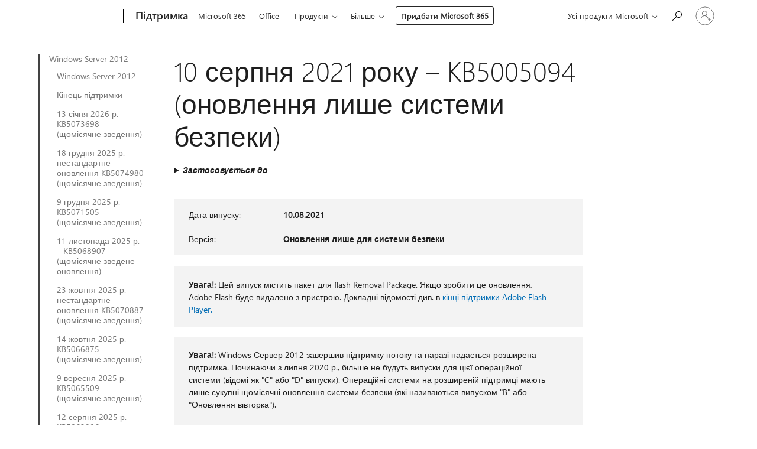

--- FILE ---
content_type: text/html; charset=utf-8
request_url: https://support.microsoft.com/uk-ua/topic/10-%D1%81%D0%B5%D1%80%D0%BF%D0%BD%D1%8F-2021-%D1%80%D0%BE%D0%BA%D1%83-kb5005094-%D0%BE%D0%BD%D0%BE%D0%B2%D0%BB%D0%B5%D0%BD%D0%BD%D1%8F-%D0%BB%D0%B8%D1%88%D0%B5-%D1%81%D0%B8%D1%81%D1%82%D0%B5%D0%BC%D0%B8-%D0%B1%D0%B5%D0%B7%D0%BF%D0%B5%D0%BA%D0%B8-276b95ad-c923-454c-8758-5b90175d86cc
body_size: 357856
content:

<!DOCTYPE html>
<html lang="uk-UA" dir="ltr">
<head>
	<meta charset="utf-8" />
	<meta name="viewport" content="width=device-width, initial-scale=1.0" />
	<title>10 &#x441;&#x435;&#x440;&#x43F;&#x43D;&#x44F; 2021 &#x440;&#x43E;&#x43A;&#x443; &#x2013; KB5005094 (&#x43E;&#x43D;&#x43E;&#x432;&#x43B;&#x435;&#x43D;&#x43D;&#x44F; &#x43B;&#x438;&#x448;&#x435; &#x441;&#x438;&#x441;&#x442;&#x435;&#x43C;&#x438; &#x431;&#x435;&#x437;&#x43F;&#x435;&#x43A;&#x438;) - &#x41F;&#x456;&#x434;&#x442;&#x440;&#x438;&#x43C;&#x43A;&#x430; &#x432;&#x456;&#x434; Microsoft</title>
	
	
		<link rel="canonical" href="https://support.microsoft.com/uk-ua/topic/10-%D1%81%D0%B5%D1%80%D0%BF%D0%BD%D1%8F-2021-%D1%80%D0%BE%D0%BA%D1%83-kb5005094-%D0%BE%D0%BD%D0%BE%D0%B2%D0%BB%D0%B5%D0%BD%D0%BD%D1%8F-%D0%BB%D0%B8%D1%88%D0%B5-%D1%81%D0%B8%D1%81%D1%82%D0%B5%D0%BC%D0%B8-%D0%B1%D0%B5%D0%B7%D0%BF%D0%B5%D0%BA%D0%B8-276b95ad-c923-454c-8758-5b90175d86cc" />

			<link rel="alternate" hreflang="ar-SA" href="https://support.microsoft.com/ar-sa/topic/10-%D8%A3%D8%BA%D8%B3%D8%B7%D8%B3-2021-kb5005094-%D8%AA%D8%AD%D8%AF%D9%8A%D8%AB-%D8%A7%D9%84%D8%A3%D9%85%D8%A7%D9%86-%D9%81%D9%82%D8%B7-276b95ad-c923-454c-8758-5b90175d86cc" />
			<link rel="alternate" hreflang="bg-BG" href="https://support.microsoft.com/bg-bg/topic/10-%D0%B0%D0%B2%D0%B3%D1%83%D1%81%D1%82-2021-%D0%B3-kb5005094-%D0%B0%D0%BA%D1%82%D1%83%D0%B0%D0%BB%D0%B8%D0%B7%D0%B0%D1%86%D0%B8%D1%8F-%D1%81%D0%B0%D0%BC%D0%BE-%D0%BD%D0%B0-%D0%B7%D0%B0%D1%89%D0%B8%D1%82%D0%B0%D1%82%D0%B0-276b95ad-c923-454c-8758-5b90175d86cc" />
			<link rel="alternate" hreflang="cs-CZ" href="https://support.microsoft.com/cs-cz/topic/10-srpna-2021-kb5005094-pouze-aktualizace-zabezpe%C4%8Den%C3%AD-276b95ad-c923-454c-8758-5b90175d86cc" />
			<link rel="alternate" hreflang="da-DK" href="https://support.microsoft.com/da-dk/topic/10-august-2021-kb5005094-kun-sikkerhedsopdatering-276b95ad-c923-454c-8758-5b90175d86cc" />
			<link rel="alternate" hreflang="de-DE" href="https://support.microsoft.com/de-de/topic/10-august-2021-kb5005094-nur-sicherheitsupdate-276b95ad-c923-454c-8758-5b90175d86cc" />
			<link rel="alternate" hreflang="el-GR" href="https://support.microsoft.com/el-gr/topic/10-%CE%B1%CF%85%CE%B3%CE%BF%CF%8D%CF%83%CF%84%CE%BF%CF%85-2021-kb5005094-%CE%B5%CE%BD%CE%B7%CE%BC%CE%AD%CF%81%CF%89%CF%83%CE%B7-%CE%BC%CF%8C%CE%BD%CE%BF-%CE%B3%CE%B9%CE%B1-%CF%84%CE%B7%CE%BD-%CE%B1%CF%83%CF%86%CE%AC%CE%BB%CE%B5%CE%B9%CE%B1-276b95ad-c923-454c-8758-5b90175d86cc" />
			<link rel="alternate" hreflang="en-AU" href="https://support.microsoft.com/en-au/topic/august-10-2021-kb5005094-security-only-update-276b95ad-c923-454c-8758-5b90175d86cc" />
			<link rel="alternate" hreflang="en-GB" href="https://support.microsoft.com/en-gb/topic/august-10-2021-kb5005094-security-only-update-276b95ad-c923-454c-8758-5b90175d86cc" />
			<link rel="alternate" hreflang="en-US" href="https://support.microsoft.com/en-us/topic/august-10-2021-kb5005094-security-only-update-276b95ad-c923-454c-8758-5b90175d86cc" />
			<link rel="alternate" hreflang="es-ES" href="https://support.microsoft.com/es-es/topic/10-de-agosto-de-2021-kb5005094-actualizaci%C3%B3n-solo-de-seguridad-276b95ad-c923-454c-8758-5b90175d86cc" />
			<link rel="alternate" hreflang="et-EE" href="https://support.microsoft.com/et-ee/topic/10-august-2021-kb5005094-ainult-turbev%C3%A4rskendus-276b95ad-c923-454c-8758-5b90175d86cc" />
			<link rel="alternate" hreflang="fi-FI" href="https://support.microsoft.com/fi-fi/topic/10-elokuuta-2021-kb5005094-vain-suojausta-p%C3%A4ivitt%C3%A4nyt-276b95ad-c923-454c-8758-5b90175d86cc" />
			<link rel="alternate" hreflang="fr-FR" href="https://support.microsoft.com/fr-fr/topic/10-ao%C3%BBt-2021-kb5005094-mise-%C3%A0-jour-de-s%C3%A9curit%C3%A9-uniquement-276b95ad-c923-454c-8758-5b90175d86cc" />
			<link rel="alternate" hreflang="he-IL" href="https://support.microsoft.com/he-il/topic/10-%D7%91%D7%90%D7%95%D7%92%D7%95%D7%A1%D7%98-2021-kb5005094-%D7%A2%D7%93%D7%9B%D7%95%D7%9F-%D7%90%D7%91%D7%98%D7%97%D7%94-%D7%91%D7%9C%D7%91%D7%93-276b95ad-c923-454c-8758-5b90175d86cc" />
			<link rel="alternate" hreflang="hr-HR" href="https://support.microsoft.com/hr-hr/topic/10-kolovoza-2021-kb5005094-samo-sigurnosno-a%C5%BEuriranje-276b95ad-c923-454c-8758-5b90175d86cc" />
			<link rel="alternate" hreflang="hu-HU" href="https://support.microsoft.com/hu-hu/topic/2021-augusztus-10-kb5005094-csak-biztons%C3%A1gi-friss%C3%ADt%C3%A9s-276b95ad-c923-454c-8758-5b90175d86cc" />
			<link rel="alternate" hreflang="it-IT" href="https://support.microsoft.com/it-it/topic/10-agosto-2021-kb5005094-aggiornamento-solo-per-la-sicurezza-276b95ad-c923-454c-8758-5b90175d86cc" />
			<link rel="alternate" hreflang="ja-JP" href="https://support.microsoft.com/ja-jp/topic/2021-%E5%B9%B4-8-%E6%9C%88-10-%E6%97%A5-kb5005094-%E3%82%BB%E3%82%AD%E3%83%A5%E3%83%AA%E3%83%86%E3%82%A3%E3%81%AE%E3%81%BF%E3%81%AE%E6%9B%B4%E6%96%B0%E3%83%97%E3%83%AD%E3%82%B0%E3%83%A9%E3%83%A0-276b95ad-c923-454c-8758-5b90175d86cc" />
			<link rel="alternate" hreflang="ko-KR" href="https://support.microsoft.com/ko-kr/topic/2021%EB%85%84-8%EC%9B%94-10%EC%9D%BC-kb5005094-%EB%B3%B4%EC%95%88-%EC%A0%84%EC%9A%A9-%EC%97%85%EB%8D%B0%EC%9D%B4%ED%8A%B8-276b95ad-c923-454c-8758-5b90175d86cc" />
			<link rel="alternate" hreflang="lt-LT" href="https://support.microsoft.com/lt-lt/topic/2021-m-rugpj%C5%AB%C4%8Dio-10-d-kb5005094-tik-saugos-naujinimas-276b95ad-c923-454c-8758-5b90175d86cc" />
			<link rel="alternate" hreflang="lv-LV" href="https://support.microsoft.com/lv-lv/topic/2021-gada-10-augusts-kb5005094-tikai-dro%C5%A1%C4%ABbas-atjaunin%C4%81jums-276b95ad-c923-454c-8758-5b90175d86cc" />
			<link rel="alternate" hreflang="nb-NO" href="https://support.microsoft.com/nb-no/topic/10-august-2021-kb5005094-sikkerhetsoppdatering-276b95ad-c923-454c-8758-5b90175d86cc" />
			<link rel="alternate" hreflang="nl-NL" href="https://support.microsoft.com/nl-nl/topic/10-augustus-2021-kb5005094-alleen-beveiligingsupdate-276b95ad-c923-454c-8758-5b90175d86cc" />
			<link rel="alternate" hreflang="pl-PL" href="https://support.microsoft.com/pl-pl/topic/10-sierpnia-2021-r-kb5005094-aktualizacja-tylko-zabezpiecze%C5%84-276b95ad-c923-454c-8758-5b90175d86cc" />
			<link rel="alternate" hreflang="pt-BR" href="https://support.microsoft.com/pt-br/topic/10-de-agosto-de-2021-kb5005094-atualiza%C3%A7%C3%A3o-somente-seguran%C3%A7a-276b95ad-c923-454c-8758-5b90175d86cc" />
			<link rel="alternate" hreflang="pt-PT" href="https://support.microsoft.com/pt-pt/topic/10-de-agosto-de-2021-kb5005094-atualiza%C3%A7%C3%A3o-apenas-de-seguran%C3%A7a-276b95ad-c923-454c-8758-5b90175d86cc" />
			<link rel="alternate" hreflang="ro-RO" href="https://support.microsoft.com/ro-ro/topic/10-august-2021-kb5005094-actualizare-doar-de-securitate-276b95ad-c923-454c-8758-5b90175d86cc" />
			<link rel="alternate" hreflang="ru-RU" href="https://support.microsoft.com/ru-ru/topic/10-%D0%B0%D0%B2%D0%B3%D1%83%D1%81%D1%82%D0%B0-2021-%D0%B3-kb5005094-%D0%BE%D0%B1%D0%BD%D0%BE%D0%B2%D0%BB%D0%B5%D0%BD%D0%B8%D0%B5-%D1%82%D0%BE%D0%BB%D1%8C%D0%BA%D0%BE-%D0%B4%D0%BB%D1%8F-%D1%81%D0%B8%D1%81%D1%82%D0%B5%D0%BC%D1%8B-%D0%B1%D0%B5%D0%B7%D0%BE%D0%BF%D0%B0%D1%81%D0%BD%D0%BE%D1%81%D1%82%D0%B8-276b95ad-c923-454c-8758-5b90175d86cc" />
			<link rel="alternate" hreflang="sk-SK" href="https://support.microsoft.com/sk-sk/topic/10-augusta-2021-kb5005094-aktualiz%C3%A1cia-len-pre-zabezpe%C4%8Denie-276b95ad-c923-454c-8758-5b90175d86cc" />
			<link rel="alternate" hreflang="sl-SI" href="https://support.microsoft.com/sl-si/topic/10-avgust-2021-kb5005094-samo-varnostna-posodobitev-276b95ad-c923-454c-8758-5b90175d86cc" />
			<link rel="alternate" hreflang="sr-Latn-RS" href="https://support.microsoft.com/sr-latn-rs/topic/10-avgust-2021-kb5005094-samo-bezbednosna-ispravka-276b95ad-c923-454c-8758-5b90175d86cc" />
			<link rel="alternate" hreflang="sv-SE" href="https://support.microsoft.com/sv-se/topic/10-augusti-2021-kb5005094-endast-s%C3%A4kerhetsuppdatering-276b95ad-c923-454c-8758-5b90175d86cc" />
			<link rel="alternate" hreflang="th-TH" href="https://support.microsoft.com/th-th/topic/10-%E0%B8%AA%E0%B8%B4%E0%B8%87%E0%B8%AB%E0%B8%B2%E0%B8%84%E0%B8%A1-2021-kb5005094-%E0%B8%81%E0%B8%B2%E0%B8%A3%E0%B8%AD%E0%B8%B1%E0%B8%9B%E0%B9%80%E0%B8%94%E0%B8%95%E0%B9%80%E0%B8%89%E0%B8%9E%E0%B8%B2%E0%B8%B0%E0%B8%94%E0%B9%89%E0%B8%B2%E0%B8%99%E0%B8%84%E0%B8%A7%E0%B8%B2%E0%B8%A1%E0%B8%9B%E0%B8%A5%E0%B8%AD%E0%B8%94%E0%B8%A0%E0%B8%B1%E0%B8%A2-276b95ad-c923-454c-8758-5b90175d86cc" />
			<link rel="alternate" hreflang="tr-TR" href="https://support.microsoft.com/tr-tr/topic/10-a%C4%9Fustos-2021-kb5005094-yaln%C4%B1zca-g%C3%BCvenlik-g%C3%BCncelle%C5%9Ftirmesi-276b95ad-c923-454c-8758-5b90175d86cc" />
			<link rel="alternate" hreflang="uk-UA" href="https://support.microsoft.com/uk-ua/topic/10-%D1%81%D0%B5%D1%80%D0%BF%D0%BD%D1%8F-2021-%D1%80%D0%BE%D0%BA%D1%83-kb5005094-%D0%BE%D0%BD%D0%BE%D0%B2%D0%BB%D0%B5%D0%BD%D0%BD%D1%8F-%D0%BB%D0%B8%D1%88%D0%B5-%D1%81%D0%B8%D1%81%D1%82%D0%B5%D0%BC%D0%B8-%D0%B1%D0%B5%D0%B7%D0%BF%D0%B5%D0%BA%D0%B8-276b95ad-c923-454c-8758-5b90175d86cc" />
			<link rel="alternate" hreflang="vi-VN" href="https://support.microsoft.com/vi-vn/topic/ng%C3%A0y-10-th%C3%A1ng-8-n%C4%83m-2021-kb5005094-b%E1%BA%A3n-c%E1%BA%ADp-nh%E1%BA%ADt-ch%E1%BB%89-b%E1%BA%A3o-m%E1%BA%ADt-276b95ad-c923-454c-8758-5b90175d86cc" />
			<link rel="alternate" hreflang="zh-CN" href="https://support.microsoft.com/zh-cn/topic/2021-%E5%B9%B4-8-%E6%9C%88-10-%E6%97%A5-kb5005094-%E4%BB%85%E5%AE%89%E5%85%A8%E6%80%A7%E6%9B%B4%E6%96%B0-276b95ad-c923-454c-8758-5b90175d86cc" />
			<link rel="alternate" hreflang="zh-HK" href="https://support.microsoft.com/zh-hk/topic/2021-%E5%B9%B4-8-%E6%9C%88-10-%E6%97%A5-kb5005094-%E5%83%85%E5%AE%89%E5%85%A8%E6%80%A7%E6%9B%B4%E6%96%B0-276b95ad-c923-454c-8758-5b90175d86cc" />
			<link rel="alternate" hreflang="zh-TW" href="https://support.microsoft.com/zh-tw/topic/2021-%E5%B9%B4-8-%E6%9C%88-10-%E6%97%A5-kb5005094-%E5%83%85%E5%AE%89%E5%85%A8%E6%80%A7%E6%9B%B4%E6%96%B0-276b95ad-c923-454c-8758-5b90175d86cc" />
	<meta name="awa-articleGuid" content="276b95ad-c923-454c-8758-5b90175d86cc" />
	
	
	<meta name="firstPublishedDate" content="2021-07-07" />
	<meta name="lastPublishedDate" content="2021-08-11" />
	<meta name="commitId" content="bf46dedd6a44e78bc62d5ff8f423250c51a1e210" />
	
	

	
	
	
	
	
	
	<meta name="search.IsOfficeDoc" content="true" />
	
	
	
	
	<meta name="search.products" content="0cfbf2af-24ea-3e18-17e6-02df7331b571,14b98d76-d212-6102-0434-8661b73781b7" />
	
	
	
	<meta name="search.mkt" content="uk-UA" />

	<meta name="ms.product" content="0cfbf2af-24ea-3e18-17e6-02df7331b571,14b98d76-d212-6102-0434-8661b73781b7" />
	<meta name="ms.productName" content="Windows Server 2012,Windows Embedded 8 Standard" />
	<meta name="ms.lang" content="uk" />
	<meta name="ms.loc" content="UA" />
	<meta name="ms.ocpub.assetID" content="276b95ad-c923-454c-8758-5b90175d86cc" />

	<meta name="awa-kb_id" content="5005094" />
	<meta name="awa-isContactUsAllowed" content="false" />
	<meta name="awa-asst" content="276b95ad-c923-454c-8758-5b90175d86cc" />
	<meta name="awa-pageType" content="Article" />
	



	


<meta name="awa-env" content="Production" />
<meta name="awa-market" content="uk-UA" />
<meta name="awa-contentlang" content="uk" />
<meta name="awa-userFlightingId" content="c1153142-07ce-4d7c-b42a-fecd1d27368c" />
<meta name="awa-expid" content="P-R-1753027-1-1;P-R-1087983-1-1;P-E-1693585-2-3;P-E-1661482-C1-3;P-E-1660511-C1-3;P-E-1656596-2-5;P-E-1551018-C1-8;P-E-1585233-C1-3;P-E-1570667-C1-4;P-E-1560750-2-7;P-E-1554013-C1-6;P-E-1536917-2-5;P-E-1526785-C1-5;P-E-1260007-C1-3;P-E-1046152-C1-3;P-R-1545158-1-4;P-R-1426254-2-6;P-R-1392118-1-2;P-R-1245128-2-4;P-R-1235984-2-3;P-R-1211158-1-4;P-R-1150391-2-8;P-R-1150395-2-8;P-R-1150399-2-8;P-R-1150396-2-8;P-R-1150394-2-8;P-R-1150390-2-8;P-R-1150386-2-8;P-R-1146801-1-11;P-R-1141562-1-2;P-R-1141283-2-9;P-R-1136354-4-8;P-R-1119659-1-16;P-R-1119437-1-17;P-R-1116805-2-18;P-R-1116803-2-20;P-R-1114100-1-2;P-R-1096341-2-6;P-R-1089468-1-2;P-R-1085248-1-2;P-R-1033854-4-6;P-R-1029969-4-4;P-R-1020735-7-10;P-R-1018544-4-7;P-R-1009708-2-9;P-R-1005895-2-11;P-R-113175-4-7;P-R-110379-1-7;P-R-107838-1-7;P-R-106524-1-3;P-R-103787-2-5;P-R-101783-1-2;P-R-97577-1-5;P-R-97457-1-10;P-R-94390-1-2;P-R-94360-10-25;P-R-93416-1-3;P-R-90963-2-2;P-R-73296-2-15" />
<meta name="awa-irisId" />
<meta name="awa-origindatacenter" content="Central US" />
<meta name="awa-variationid" content="ECS" />
<meta name="awa-prdct" content="office.com" />
<meta name="awa-stv" content="3.0.0-062faf87e94f17a5abf47aaf3daa0b67e6311923&#x2B;062faf87e94f17a5abf47aaf3daa0b67e6311923" />


 
	<meta name="awa-title" content="10 &#x441;&#x435;&#x440;&#x43F;&#x43D;&#x44F; 2021 &#x440;&#x43E;&#x43A;&#x443; &#x2013; KB5005094 (&#x43E;&#x43D;&#x43E;&#x432;&#x43B;&#x435;&#x43D;&#x43D;&#x44F; &#x43B;&#x438;&#x448;&#x435; &#x441;&#x438;&#x441;&#x442;&#x435;&#x43C;&#x438; &#x431;&#x435;&#x437;&#x43F;&#x435;&#x43A;&#x438;) - &#x41F;&#x456;&#x434;&#x442;&#x440;&#x438;&#x43C;&#x43A;&#x430; &#x432;&#x456;&#x434; Microsoft" />
	
	<meta name="awa-selfHelpExp" content="railbanner_m365" />
	<meta name="awa-dataBoundary" content="WW" />

	<link rel="stylesheet" href="/css/fonts/site-fonts.css?v=XWcxZPSEmN3tnHWAVMOFsAlPJq7aug49fUGb8saTNjw" />
	<link rel="stylesheet" href="/css/glyphs/glyphs.css?v=VOnvhT441Pay0WAKH5gdcXXigXpiuNbaQcI9DgXyoDE" />

	

    <link rel="dns-prefetch" href="https://aadcdn.msftauth.net" />
    <link rel="preconnect" href="https://aadcdn.msftauth.net" crossorigin=&quot;anonymous&quot; />
    <link rel="dns-prefetch" href="https://browser.events.data.microsoft.com" />
    <link rel="preconnect" href="https://browser.events.data.microsoft.com" crossorigin=&quot;anonymous&quot; />
    <link rel="dns-prefetch" href="https://c.s-microsoft.com" />
    <link rel="preconnect" href="https://c.s-microsoft.com" crossorigin=&quot;anonymous&quot; />
    <link rel="dns-prefetch" href="https://img-prod-cms-rt-microsoft-com.akamaized.net" />
    <link rel="preconnect" href="https://img-prod-cms-rt-microsoft-com.akamaized.net" crossorigin=&quot;anonymous&quot; />
    <link rel="dns-prefetch" href="https://js.monitor.azure.com" />
    <link rel="preconnect" href="https://js.monitor.azure.com" crossorigin=&quot;anonymous&quot; />
    <link rel="dns-prefetch" href="https://logincdn.msauth.net" />
    <link rel="preconnect" href="https://logincdn.msauth.net" crossorigin=&quot;anonymous&quot; />
    <link rel="dns-prefetch" href="https://mem.gfx.ms" />
    <link rel="preconnect" href="https://mem.gfx.ms" crossorigin=&quot;anonymous&quot; />
    <link rel="dns-prefetch" href="https://www.microsoft.com" />
    <link rel="preconnect" href="https://www.microsoft.com" crossorigin=&quot;anonymous&quot; />


	<link rel="stylesheet" href="/css/Article/article.css?v=0L89BVeP4I_vlf3G71MrPYAXM1CtRPw6ZcJwIduUvCA" />
	
	<link rel="stylesheet" href="/css/SearchBox/search-box.css?v=bybwzGBajHicVXspVs540UfV0swW0vCbOmBjBryj9N4" />
	<link rel="stylesheet" href="/css/sitewide/articleCss-overwrite.css?v=D0lQRoIlvFHSQBRTb-gAQ5KkFe8B8NuSoliBjnT5xZ4" />
	
	
	<link rel="stylesheet" href="/css/MeControlCallout/teaching-callout.css?v=690pjf05o15fVEafEpUwgaF8vqVfOkp5wP1Jl9gE99U" />
	
	<noscript>
		<link rel="stylesheet" href="/css/Article/article.noscript.css?v=88-vV8vIkcKpimEKjULkqpt8CxdXf5avAeGxsHgVOO0" />
	</noscript>

	<link rel="stylesheet" href="/css/promotionbanner/promotion-banner.css?v=cAmflE3c6Gw7niTOiMPEie9MY87yDE2mSl3DO7_jZRI" media="none" onload="this.media=&#x27;all&#x27;" /><noscript><link href="/css/promotionbanner/promotion-banner.css?v=cAmflE3c6Gw7niTOiMPEie9MY87yDE2mSl3DO7_jZRI" rel="stylesheet"></noscript>
	
	<link rel="stylesheet" href="/css/ArticleSupportBridge/article-support-bridge.css?v=R_P0TJvD9HoRHQBEdvBR1WhNn7dSbvOYWmVA9taxbpM" media="none" onload="this.media=&#x27;all&#x27;" /><noscript><link href="/css/ArticleSupportBridge/article-support-bridge.css?v=R_P0TJvD9HoRHQBEdvBR1WhNn7dSbvOYWmVA9taxbpM" rel="stylesheet"></noscript>
	<link rel="stylesheet" href="/css/StickyFeedback/sticky-feedback.css?v=cMfNdAUue7NxZUj3dIt_v5DIuzmw9ohJW109iXQpWnI" media="none" onload="this.media=&#x27;all&#x27;" /><noscript><link href="/css/StickyFeedback/sticky-feedback.css?v=cMfNdAUue7NxZUj3dIt_v5DIuzmw9ohJW109iXQpWnI" rel="stylesheet"></noscript>
	<link rel="stylesheet" href="/css/feedback/feedback.css?v=Rkcw_yfLWOMtOcWOljMOiZgymMcrG0GDpo4Lf-TUzPo" media="none" onload="this.media=&#x27;all&#x27;" /><noscript><link href="/css/feedback/feedback.css?v=Rkcw_yfLWOMtOcWOljMOiZgymMcrG0GDpo4Lf-TUzPo" rel="stylesheet"></noscript>
	
	

	<link rel="apple-touch-icon" sizes="180x180" href="/apple-touch-icon.png">
<link rel="icon" type="image/png" sizes="32x32" href="/favicon-32x32.png">
<link rel="icon" type="image/png" sizes="16x16" href="/favicon-16x16.png">


	
        <link rel="stylesheet" href="https://www.microsoft.com/onerfstatics/marketingsites-wcus-prod/cyrillic/shell/_scrf/css/themes=default.device=uplevel_web_pc/63-57d110/c9-be0100/a6-e969ef/43-9f2e7c/82-8b5456/a0-5d3913/4f-460e79/ae-f1ac0c?ver=2.0&amp;_cf=02242021_3231" type="text/css" media="all" />
    

	
		<link rel="stylesheet" href="/css/Article/left-nav.css?v=P4vuAkZCGQgjSSlYzU6z5FtdGykZHjeUthqLptyBPAk" />
		<link rel="stylesheet" href="/css/Article/multimedia-left-nav.css?v=WGrcIW6Ipz_Jwu3mzb5TNSNkonDhTQVz3J1KqMCSw9E" />
	
	
	<script type="text/javascript">
		var OOGlobal = {
			BaseDomain: location.protocol + "//" + location.host,
			Culture: "uk-UA",
			Language: "uk",
			LCID: "1058",
			IsAuthenticated: "False",
			WebAppUrl: "https://office.com/start",
			GUID: "276b95ad-c923-454c-8758-5b90175d86cc",
			Platform: navigator.platform,
			MixOembedUrl: "https://mix.office.com/oembed/",
			MixWatchUrl: "https://mix.office.com/watch/"
		};
	</script>

	
		


<script type="text/javascript">
	(function () {
		var creativeReady = false;
		var isSilentSignInComplete = false;
		var authInfo = {
			authType: "None",
			puid: "",
			tenantId: "",
			isAdult: true
			};

		var renderPromotion = function (dataBoundary) {
			if (creativeReady && isSilentSignInComplete) {
				window.UcsCreative.renderTemplate({
					partnerId: "7bb7e07d-3e57-4ee3-b78f-26a4292b841a",
					shouldSetUcsMuid: true,
					dataBoundary: dataBoundary,
					attributes: {
						placement: "88000534",
						locale: "uk-ua",
						country: "ua",
						scs_ecsFlightId: "P-R-1753027-1;P-R-1087983-1;P-E-1693585-2;P-E-1661482-C1;P-E-1660511-C1;P-E-1656596-2;P-E-1551018-C1;P-E-1585233-C1;P-E-1570667-C1;P-E-1560750-2;P-E-1554013-C1;P-E-1536917-2;P-E-1526785-C1;P-E-1260007-C1;P-E-1046152-C1;P-R-1545158-1;P-R-1426254-2;P-R-1392118-1;P-R-1245128-2;P-R-1235984-2;P-R-1211158-1;P-R-1150391-2;P-R-1150395-2;P-R-1150399-2;P-R-1150396-2;P-R-1150394-2;P-R-1150390-2;P-R-1150386-2;P-R-1146801-1;P-R-1141562-1;P-R-1141283-2;P-R-1136354-4;P-R-1119659-1;P-R-1119437-1;P-R-1116805-2;P-R-1116803-2;P-R-1114100-1;P-R-1096341-2;P-R-1089468-1;P-R-1085248-1;P-R-1033854-4;P-R-1029969-4;P-R-1020735-7;P-R-1018544-4;P-R-1009708-2;P-R-1005895-2;P-R-113175-4;P-R-110379-1;P-R-107838-1;P-R-106524-1;P-R-103787-2;P-R-101783-1;P-R-97577-1;P-R-97457-1;P-R-94390-1;P-R-94360-10;P-R-93416-1;P-R-90963-2;P-R-73296-2",
						SCS_promotionCategory: "uhfbuybutton;railbanner_m365",
						articleType: "railbanner_m365",
						operatingSystem: "Mac",
						authType: authInfo.authType,
						PUID: authInfo.puid,
						TenantId: authInfo.tenantId,
                        TOPT: "",
                        AdditionalBannerId: "ucsRailInlineContainer",
					}
				});
			}
		};

		window.document.addEventListener('ucsCreativeRendered', function () {
			if (typeof window.initPromotionLogger !== 'undefined') {
				window.initPromotionLogger();
			}
		});

		window.document.addEventListener('ucsCreativeReady', function () {
			creativeReady = true;
			renderPromotion("WW");
		});

		if (!isSilentSignInComplete) {
			window.document.addEventListener('silentSignInComplete', function (event) {
				if (event.detail && event.detail.puid) {
					authInfo.isAdult = event.detail.isAdult;
					authInfo.authType = event.detail.authType;
					authInfo.puid = event.detail.puid;
					authInfo.tenantId = event.detail.account.tenantId;
				}

				isSilentSignInComplete = true;
				renderPromotion(event.detail.dataBoundary);
			});
		}
	})();
</script>

<script type="text/javascript" defer src="/lib/ucs/dist/ucsCreativeService.js?v=RNwXI4r6IRH1mrd2dPPGZEYOQnUcs8HAddnyceXlw88"></script>
	

	<script>
		if (window.location.search) {
			var params = new URLSearchParams(window.location.search);
			if (params.has('action') && params.get('action') === 'download'){
				params.delete('action');
			}

			history.replaceState({}, '', window.location.pathname + (params.toString() ? '?' + params.toString() : ''));
		}
	</script>


</head>
<body class="supCont ocArticle">
	<div id="ocBodyWrapper">
		
		

<div class="supLeftNavMobileView" dir="ltr">
	<div class="supLeftNavMobileViewHeader">
		<div class="supLeftNavMobileViewHeaderTitle" role="heading" aria-level="2">Пов’язані теми</div>
		<div class="supLeftNavMobileViewCloseButton">
			<a href="javascript:" class="supLeftNavMobileViewClose" ms.interactiontype="11" data-bi-bhvr="HIDE" data-bi-area="Banner" ms.pgarea="leftnav" role="button" aria-label="Закрити">&times;</a>
		</div>
	</div>
	
	<div class="supLeftNavMobileViewContent grd" role="complementary" aria-label="Пов’язані посилання" ms.pgarea="leftnav" data-bi-area="leftnav">
		

			<div class="supLeftNavCategory supLeftNavActiveCategory">
				<div class="supLeftNavCategoryTitle">
					<a class="supLeftNavLink" ms.interactiontype="11" data-bi-slot="1" href="/uk-ua/help/4009471">Windows Server&#xA0;2012</a>
				</div>
				<ul class="supLeftNavArticles">
							<li class="supLeftNavArticle">
								<a class="supLeftNavLink" data-bi-slot="2" href="/uk-ua/help/4009471">Windows Server&#xA0;2012</a>
							</li>
							<li class="supLeftNavArticle">
								<a class="supLeftNavLink" data-bi-slot="3" href="/uk-ua/help/5035236">&#x41A;&#x456;&#x43D;&#x435;&#x446;&#x44C; &#x43F;&#x456;&#x434;&#x442;&#x440;&#x438;&#x43C;&#x43A;&#x438;</a>
							</li>
							<li class="supLeftNavArticle">
								<a class="supLeftNavLink" data-bi-slot="4" href="/uk-ua/help/5073698">13 &#x441;&#x456;&#x447;&#x43D;&#x44F; 2026 &#x440;. &#x2013; KB5073698 (&#x449;&#x43E;&#x43C;&#x456;&#x441;&#x44F;&#x447;&#x43D;&#x435; &#x437;&#x432;&#x435;&#x434;&#x435;&#x43D;&#x43D;&#x44F;)</a>
							</li>
							<li class="supLeftNavArticle">
								<a class="supLeftNavLink" data-bi-slot="5" href="/uk-ua/help/5074980">18 &#x433;&#x440;&#x443;&#x434;&#x43D;&#x44F; 2025 &#x440;. &#x2013; &#x43D;&#x435;&#x441;&#x442;&#x430;&#x43D;&#x434;&#x430;&#x440;&#x442;&#x43D;&#x435; &#x43E;&#x43D;&#x43E;&#x432;&#x43B;&#x435;&#x43D;&#x43D;&#x44F; KB5074980 (&#x449;&#x43E;&#x43C;&#x456;&#x441;&#x44F;&#x447;&#x43D;&#x435; &#x437;&#x432;&#x435;&#x434;&#x435;&#x43D;&#x43D;&#x44F;)</a>
							</li>
							<li class="supLeftNavArticle">
								<a class="supLeftNavLink" data-bi-slot="6" href="/uk-ua/help/5071505">9 &#x433;&#x440;&#x443;&#x434;&#x43D;&#x44F; 2025&#xA0;&#x440;.&#xA0;&#x2013; KB5071505 (&#x449;&#x43E;&#x43C;&#x456;&#x441;&#x44F;&#x447;&#x43D;&#x435; &#x437;&#x432;&#x435;&#x434;&#x435;&#x43D;&#x43D;&#x44F;)</a>
							</li>
							<li class="supLeftNavArticle">
								<a class="supLeftNavLink" data-bi-slot="7" href="/uk-ua/help/5068907">11 &#x43B;&#x438;&#x441;&#x442;&#x43E;&#x43F;&#x430;&#x434;&#x430; 2025&#xA0;&#x440;. &#x2013; KB5068907 (&#x449;&#x43E;&#x43C;&#x456;&#x441;&#x44F;&#x447;&#x43D;&#x435; &#x437;&#x432;&#x435;&#x434;&#x435;&#x43D;&#x435; &#x43E;&#x43D;&#x43E;&#x432;&#x43B;&#x435;&#x43D;&#x43D;&#x44F;)</a>
							</li>
							<li class="supLeftNavArticle">
								<a class="supLeftNavLink" data-bi-slot="8" href="/uk-ua/help/5070887">23 &#x436;&#x43E;&#x432;&#x442;&#x43D;&#x44F; 2025 &#x440;. &#x2013; &#x43D;&#x435;&#x441;&#x442;&#x430;&#x43D;&#x434;&#x430;&#x440;&#x442;&#x43D;&#x435; &#x43E;&#x43D;&#x43E;&#x432;&#x43B;&#x435;&#x43D;&#x43D;&#x44F; KB5070887 (&#x449;&#x43E;&#x43C;&#x456;&#x441;&#x44F;&#x447;&#x43D;&#x435; &#x437;&#x432;&#x435;&#x434;&#x435;&#x43D;&#x43D;&#x44F;)</a>
							</li>
							<li class="supLeftNavArticle">
								<a class="supLeftNavLink" data-bi-slot="9" href="/uk-ua/help/5066875">14&#xA0;&#x436;&#x43E;&#x432;&#x442;&#x43D;&#x44F; 2025&#xA0;&#x440;. &#x2013; KB5066875 (&#x449;&#x43E;&#x43C;&#x456;&#x441;&#x44F;&#x447;&#x43D;&#x435; &#x437;&#x432;&#x435;&#x434;&#x435;&#x43D;&#x43D;&#x44F;)</a>
							</li>
							<li class="supLeftNavArticle">
								<a class="supLeftNavLink" data-bi-slot="10" href="/uk-ua/help/5065509">9 &#x432;&#x435;&#x440;&#x435;&#x441;&#x43D;&#x44F; 2025 &#x440;. &#x2013; KB5065509 (&#x449;&#x43E;&#x43C;&#x456;&#x441;&#x44F;&#x447;&#x43D;&#x435; &#x437;&#x432;&#x435;&#x434;&#x435;&#x43D;&#x43D;&#x44F;)</a>
							</li>
							<li class="supLeftNavArticle">
								<a class="supLeftNavLink" data-bi-slot="11" href="/uk-ua/help/5063906">12 &#x441;&#x435;&#x440;&#x43F;&#x43D;&#x44F; 2025 &#x440;. &#x2013; KB5063906 (&#x449;&#x43E;&#x43C;&#x456;&#x441;&#x44F;&#x447;&#x43D;&#x435; &#x437;&#x432;&#x435;&#x434;&#x435;&#x43D;&#x43D;&#x44F;)</a>
							</li>
							<li class="supLeftNavArticle">
								<a class="supLeftNavLink" data-bi-slot="12" href="/uk-ua/help/5062592">8 &#x43B;&#x438;&#x43F;&#x43D;&#x44F; 2025 &#x440;. &#x2013; KB5062592 (&#x449;&#x43E;&#x43C;&#x456;&#x441;&#x44F;&#x447;&#x43D;&#x435; &#x437;&#x432;&#x435;&#x434;&#x435;&#x43D;&#x43D;&#x44F;)</a>
							</li>
							<li class="supLeftNavArticle">
								<a class="supLeftNavLink" data-bi-slot="13" href="/uk-ua/help/5061059">10 &#x447;&#x435;&#x440;&#x432;&#x43D;&#x44F; 2025 &#x440;. &#x2013; KB5061059 (&#x449;&#x43E;&#x43C;&#x456;&#x441;&#x44F;&#x447;&#x43D;&#x435; &#x437;&#x432;&#x435;&#x434;&#x435;&#x43D;&#x43D;&#x44F;)</a>
							</li>
							<li class="supLeftNavArticle">
								<a class="supLeftNavLink" data-bi-slot="14" href="/uk-ua/help/5058451">13 &#x442;&#x440;&#x430;&#x432;&#x43D;&#x44F; 2025 &#x440;. &#x2013; KB5058451 (&#x449;&#x43E;&#x43C;&#x456;&#x441;&#x44F;&#x447;&#x43D;&#x435; &#x437;&#x432;&#x435;&#x434;&#x435;&#x43D;&#x43D;&#x44F;)</a>
							</li>
							<li class="supLeftNavArticle">
								<a class="supLeftNavLink" data-bi-slot="15" href="/uk-ua/help/5055581">8&#xA0;&#x43A;&#x432;&#x456;&#x442;&#x43D;&#x44F; 2025&#xA0;&#x440;.&#xA0;&#x2013; KB5055581 (&#x449;&#x43E;&#x43C;&#x456;&#x441;&#x44F;&#x447;&#x43D;&#x435; &#x437;&#x432;&#x435;&#x434;&#x435;&#x43D;&#x43D;&#x44F;)</a>
							</li>
							<li class="supLeftNavArticle">
								<a class="supLeftNavLink" data-bi-slot="16" href="/uk-ua/help/5053886">11 &#x431;&#x435;&#x440;&#x435;&#x437;&#x43D;&#x44F; 2025 &#x440;. &#x2013; KB5053886 (&#x449;&#x43E;&#x43C;&#x456;&#x441;&#x44F;&#x447;&#x43D;&#x435; &#x437;&#x432;&#x435;&#x434;&#x435;&#x43D;&#x43D;&#x44F;)</a>
							</li>
							<li class="supLeftNavArticle">
								<a class="supLeftNavLink" data-bi-slot="17" href="/uk-ua/help/5052020">11 &#x43B;&#x44E;&#x442;&#x43E;&#x433;&#x43E; 2025 &#x440;. &#x2013; KB5052020 (&#x449;&#x43E;&#x43C;&#x456;&#x441;&#x44F;&#x447;&#x43D;&#x435; &#x437;&#x432;&#x435;&#x434;&#x435;&#x43D;&#x43D;&#x44F;)</a>
							</li>
							<li class="supLeftNavArticle">
								<a class="supLeftNavLink" data-bi-slot="18" href="/uk-ua/help/5050004">14 &#x441;&#x456;&#x447;&#x43D;&#x44F; 2025 &#x440;. &#x2013; KB5050004 (&#x449;&#x43E;&#x43C;&#x456;&#x441;&#x44F;&#x447;&#x43D;&#x435; &#x437;&#x432;&#x435;&#x434;&#x435;&#x43D;&#x43D;&#x44F;)</a>
							</li>
							<li class="supLeftNavArticle">
								<a class="supLeftNavLink" data-bi-slot="19" href="/uk-ua/help/5048699">10 &#x433;&#x440;&#x443;&#x434;&#x43D;&#x44F; 2024 &#x440;. &#x2013; KB5048699 (&#x449;&#x43E;&#x43C;&#x456;&#x441;&#x44F;&#x447;&#x43D;&#x435; &#x437;&#x432;&#x435;&#x434;&#x435;&#x43D;&#x43D;&#x44F;)</a>
							</li>
							<li class="supLeftNavArticle">
								<a class="supLeftNavLink" data-bi-slot="20" href="/uk-ua/help/5046697">12&#xA0;&#x43B;&#x438;&#x441;&#x442;&#x43E;&#x43F;&#x430;&#x434;&#x430; 2024&#xA0;&#x440;.&#xA0;&#x2013; KB5046697 (&#x449;&#x43E;&#x43C;&#x456;&#x441;&#x44F;&#x447;&#x43D;&#x435; &#x437;&#x432;&#x435;&#x434;&#x435;&#x43D;&#x435; &#x43E;&#x43D;&#x43E;&#x432;&#x43B;&#x435;&#x43D;&#x43D;&#x44F;)</a>
							</li>
							<li class="supLeftNavArticle">
								<a class="supLeftNavLink" data-bi-slot="21" href="/uk-ua/help/5044342">8 &#x436;&#x43E;&#x432;&#x442;&#x43D;&#x44F;, 2024&#x2014;KB5044342 (&#x449;&#x43E;&#x43C;&#x456;&#x441;&#x44F;&#x447;&#x43D;&#x435; &#x437;&#x432;&#x435;&#x434;&#x435;&#x43D;&#x43D;&#x44F;)</a>
							</li>
							<li class="supLeftNavArticle">
								<a class="supLeftNavLink" data-bi-slot="22" href="/uk-ua/help/5043125">10&#xA0;&#x432;&#x435;&#x440;&#x435;&#x441;&#x43D;&#x44F; 2024&#xA0;&#x440;.&#xA0;&#x2013; KB5043125 (&#x449;&#x43E;&#x43C;&#x456;&#x441;&#x44F;&#x447;&#x43D;&#x435; &#x437;&#x432;&#x435;&#x434;&#x435;&#x43D;&#x43D;&#x44F;)</a>
							</li>
							<li class="supLeftNavArticle">
								<a class="supLeftNavLink" data-bi-slot="23" href="/uk-ua/help/5041851">13&#xA0;&#x441;&#x435;&#x440;&#x43F;&#x43D;&#x44F; 2024&#xA0;&#x440;. &#x2013; KB5041851 (&#x449;&#x43E;&#x43C;&#x456;&#x441;&#x44F;&#x447;&#x43D;&#x435; &#x437;&#x432;&#x435;&#x434;&#x435;&#x43D;&#x43D;&#x44F;)</a>
							</li>
							<li class="supLeftNavArticle">
								<a class="supLeftNavLink" data-bi-slot="24" href="/uk-ua/help/5040485">9&#xA0;&#x43B;&#x438;&#x43F;&#x43D;&#x44F; 2024&#xA0;&#x440;.&#xA0;&#x2013; KB5040485 (&#x449;&#x43E;&#x43C;&#x456;&#x441;&#x44F;&#x447;&#x43D;&#x435; &#x437;&#x432;&#x435;&#x434;&#x435;&#x43D;&#x435; &#x43E;&#x43D;&#x43E;&#x432;&#x43B;&#x435;&#x43D;&#x43D;&#x44F;)</a>
							</li>
							<li class="supLeftNavArticle">
								<a class="supLeftNavLink" data-bi-slot="25" href="/uk-ua/help/5039260">11&#xA0;&#x447;&#x435;&#x440;&#x432;&#x43D;&#x44F; 2024&#xA0;&#x440;.&#xA0;&#x2013; KB5039260 (&#x449;&#x43E;&#x43C;&#x456;&#x441;&#x44F;&#x447;&#x43D;&#x435; &#x437;&#x432;&#x435;&#x434;&#x435;&#x43D;&#x435; &#x43E;&#x43D;&#x43E;&#x432;&#x43B;&#x435;&#x43D;&#x43D;&#x44F;)</a>
							</li>
							<li class="supLeftNavArticle">
								<a class="supLeftNavLink" data-bi-slot="26" href="/uk-ua/help/5037778">14&#xA0;&#x442;&#x440;&#x430;&#x432;&#x43D;&#x44F; 2024&#xA0;&#x440;.&#xA0;&#x2013; KB5037778 (&#x449;&#x43E;&#x43C;&#x456;&#x441;&#x44F;&#x447;&#x43D;&#x435; &#x437;&#x432;&#x435;&#x434;&#x435;&#x43D;&#x435; &#x43E;&#x43D;&#x43E;&#x432;&#x43B;&#x435;&#x43D;&#x43D;&#x44F;)</a>
							</li>
							<li class="supLeftNavArticle">
								<a class="supLeftNavLink" data-bi-slot="27" href="/uk-ua/help/5036969">9&#xA0;&#x43A;&#x432;&#x456;&#x442;&#x43D;&#x44F; 2024&#xA0;&#x440;.&#xA0;&#x2013; KB5036969 (&#x449;&#x43E;&#x43C;&#x456;&#x441;&#x44F;&#x447;&#x43D;&#x435; &#x437;&#x432;&#x435;&#x434;&#x435;&#x43D;&#x435; &#x43E;&#x43D;&#x43E;&#x432;&#x43B;&#x435;&#x43D;&#x43D;&#x44F;)</a>
							</li>
							<li class="supLeftNavArticle">
								<a class="supLeftNavLink" data-bi-slot="28" href="/uk-ua/help/5035930">12&#xA0;&#x431;&#x435;&#x440;&#x435;&#x437;&#x43D;&#x44F; 2024&#xA0;&#x440;.&#xA0;&#x2013; KB5035930 (&#x449;&#x43E;&#x43C;&#x456;&#x441;&#x44F;&#x447;&#x43D;&#x435; &#x437;&#x432;&#x435;&#x434;&#x435;&#x43D;&#x435; &#x43E;&#x43D;&#x43E;&#x432;&#x43B;&#x435;&#x43D;&#x43D;&#x44F;)</a>
							</li>
							<li class="supLeftNavArticle">
								<a class="supLeftNavLink" data-bi-slot="29" href="/uk-ua/help/5034830">13&#xA0;&#x43B;&#x44E;&#x442;&#x43E;&#x433;&#x43E; 2024&#xA0;&#x440;.&#xA0;&#x2013; KB5034830 (&#x449;&#x43E;&#x43C;&#x456;&#x441;&#x44F;&#x447;&#x43D;&#x435; &#x437;&#x432;&#x435;&#x434;&#x435;&#x43D;&#x435; &#x43E;&#x43D;&#x43E;&#x432;&#x43B;&#x435;&#x43D;&#x43D;&#x44F;)</a>
							</li>
							<li class="supLeftNavArticle">
								<a class="supLeftNavLink" data-bi-slot="30" href="/uk-ua/help/5034184">9&#xA0;&#x441;&#x456;&#x447;&#x43D;&#x44F; 2024&#xA0;&#x440;.&#xA0;&#x2013; KB5034184 (&#x449;&#x43E;&#x43C;&#x456;&#x441;&#x44F;&#x447;&#x43D;&#x435; &#x437;&#x432;&#x435;&#x434;&#x435;&#x43D;&#x435; &#x43E;&#x43D;&#x43E;&#x432;&#x43B;&#x435;&#x43D;&#x43D;&#x44F;)</a>
							</li>
							<li class="supLeftNavArticle">
								<a class="supLeftNavLink" data-bi-slot="31" href="/uk-ua/help/5033429">12&#xA0;&#x433;&#x440;&#x443;&#x434;&#x43D;&#x44F; 2023&#xA0;&#x440;.&#xA0;&#x2013; KB5033429 (&#x449;&#x43E;&#x43C;&#x456;&#x441;&#x44F;&#x447;&#x43D;&#x435; &#x437;&#x432;&#x435;&#x434;&#x435;&#x43D;&#x435; &#x43E;&#x43D;&#x43E;&#x432;&#x43B;&#x435;&#x43D;&#x43D;&#x44F;)</a>
							</li>
							<li class="supLeftNavArticle">
								<a class="supLeftNavLink" data-bi-slot="32" href="/uk-ua/help/5032247">14&#xA0;&#x43B;&#x438;&#x441;&#x442;&#x43E;&#x43F;&#x430;&#x434;&#x430; 2023&#xA0;&#x440;.&#xA0;&#x2013; KB5032247 (&#x449;&#x43E;&#x43C;&#x456;&#x441;&#x44F;&#x447;&#x43D;&#x435; &#x437;&#x432;&#x435;&#x434;&#x435;&#x43D;&#x435; &#x43E;&#x43D;&#x43E;&#x432;&#x43B;&#x435;&#x43D;&#x43D;&#x44F;)</a>
							</li>
							<li class="supLeftNavArticle">
								<a class="supLeftNavLink" data-bi-slot="33" href="/uk-ua/help/5031442">10&#xA0;&#x436;&#x43E;&#x432;&#x442;&#x43D;&#x44F; 2023&#xA0;&#x440;.&#xA0;&#x2013; KB5031442 (&#x449;&#x43E;&#x43C;&#x456;&#x441;&#x44F;&#x447;&#x43D;&#x435; &#x437;&#x432;&#x435;&#x434;&#x435;&#x43D;&#x435; &#x43E;&#x43D;&#x43E;&#x432;&#x43B;&#x435;&#x43D;&#x43D;&#x44F;)</a>
							</li>
							<li class="supLeftNavArticle">
								<a class="supLeftNavLink" data-bi-slot="34" href="/uk-ua/help/5031427">10 &#x436;&#x43E;&#x432;&#x442;&#x43D;&#x44F; 2023 &#x440;.&#x2014; KB5031427 (&#x43B;&#x438;&#x448;&#x435; &#x43E;&#x43D;&#x43E;&#x432;&#x43B;&#x435;&#x43D;&#x43D;&#x44F; &#x441;&#x438;&#x441;&#x442;&#x435;&#x43C;&#x438; &#x431;&#x435;&#x437;&#x43F;&#x435;&#x43A;&#x438;)</a>
							</li>
							<li class="supLeftNavArticle">
								<a class="supLeftNavLink" data-bi-slot="35" href="/uk-ua/help/5030278">12 &#x432;&#x435;&#x440;&#x435;&#x441;&#x43D;&#x44F; 2023 &#x440;. &#x2013; KB5030278 (&#x449;&#x43E;&#x43C;&#x456;&#x441;&#x44F;&#x447;&#x43D;&#x435; &#x437;&#x432;&#x435;&#x434;&#x435;&#x43D;&#x43D;&#x44F;)</a>
							</li>
							<li class="supLeftNavArticle">
								<a class="supLeftNavLink" data-bi-slot="36" href="/uk-ua/help/5030279">12 &#x432;&#x435;&#x440;&#x435;&#x441;&#x43D;&#x44F; 2023 &#x440;. &#x2013; KB5030279 (&#x43B;&#x438;&#x448;&#x435; &#x43E;&#x43D;&#x43E;&#x432;&#x43B;&#x435;&#x43D;&#x43D;&#x44F; &#x441;&#x438;&#x441;&#x442;&#x435;&#x43C;&#x438; &#x431;&#x435;&#x437;&#x43F;&#x435;&#x43A;&#x438;)</a>
							</li>
							<li class="supLeftNavArticle">
								<a class="supLeftNavLink" data-bi-slot="37" href="/uk-ua/help/5029295">8&#xA0;&#x441;&#x435;&#x440;&#x43F;&#x43D;&#x44F; 2023&#xA0;&#x440;.&#xA0;&#x2013; KB5029295 (&#x449;&#x43E;&#x43C;&#x456;&#x441;&#x44F;&#x447;&#x43D;&#x435; &#x437;&#x432;&#x435;&#x434;&#x435;&#x43D;&#x43D;&#x44F;)</a>
							</li>
							<li class="supLeftNavArticle">
								<a class="supLeftNavLink" data-bi-slot="38" href="/uk-ua/help/5029308">8&#xA0;&#x441;&#x435;&#x440;&#x43F;&#x43D;&#x44F; 2023&#xA0;&#x440;.&#xA0;&#x2013; KB5029308 (&#x43B;&#x438;&#x448;&#x435; &#x43E;&#x43D;&#x43E;&#x432;&#x43B;&#x435;&#x43D;&#x43D;&#x44F; &#x441;&#x438;&#x441;&#x442;&#x435;&#x43C;&#x438; &#x431;&#x435;&#x437;&#x43F;&#x435;&#x43A;&#x438;)</a>
							</li>
							<li class="supLeftNavArticle">
								<a class="supLeftNavLink" data-bi-slot="39" href="/uk-ua/help/5028232">11&#xA0;&#x43B;&#x438;&#x43F;&#x43D;&#x44F; 2023&#xA0;&#x440;.&#xA0;&#x2013; KB5028232 (&#x449;&#x43E;&#x43C;&#x456;&#x441;&#x44F;&#x447;&#x43D;&#x435; &#x437;&#x432;&#x435;&#x434;&#x435;&#x43D;&#x43D;&#x44F;)</a>
							</li>
							<li class="supLeftNavArticle">
								<a class="supLeftNavLink" data-bi-slot="40" href="/uk-ua/help/5028233">11&#xA0;&#x43B;&#x438;&#x43F;&#x43D;&#x44F; 2023&#xA0;&#x440;.&#xA0;&#x2013; KB5028233 (&#x43B;&#x438;&#x448;&#x435; &#x43E;&#x43D;&#x43E;&#x432;&#x43B;&#x435;&#x43D;&#x43D;&#x44F; &#x441;&#x438;&#x441;&#x442;&#x435;&#x43C;&#x438; &#x431;&#x435;&#x437;&#x43F;&#x435;&#x43A;&#x438;)</a>
							</li>
							<li class="supLeftNavArticle">
								<a class="supLeftNavLink" data-bi-slot="41" href="/uk-ua/help/5027283">13&#xA0;&#x447;&#x435;&#x440;&#x432;&#x43D;&#x44F; 2023&#xA0;&#x440;.&#xA0;&#x2013; KB5027283 (&#x449;&#x43E;&#x43C;&#x456;&#x441;&#x44F;&#x447;&#x43D;&#x435; &#x437;&#x432;&#x435;&#x434;&#x435;&#x43D;&#x43D;&#x44F;)</a>
							</li>
							<li class="supLeftNavArticle">
								<a class="supLeftNavLink" data-bi-slot="42" href="/uk-ua/help/5027281">13 &#x447;&#x435;&#x440;&#x432;&#x43D;&#x44F; 2023 &#x440;. &#x2013; KB5027281 (&#x43B;&#x438;&#x448;&#x435; &#x43E;&#x43D;&#x43E;&#x432;&#x43B;&#x435;&#x43D;&#x43D;&#x44F; &#x441;&#x438;&#x441;&#x442;&#x435;&#x43C;&#x438; &#x431;&#x435;&#x437;&#x43F;&#x435;&#x43A;&#x438;)</a>
							</li>
							<li class="supLeftNavArticle">
								<a class="supLeftNavLink" data-bi-slot="43" href="/uk-ua/help/5026419">9&#xA0;&#x442;&#x440;&#x430;&#x432;&#x43D;&#x44F; 2023&#xA0;&#x440;.&#xA0;&#x2013; KB5026419 (&#x449;&#x43E;&#x43C;&#x456;&#x441;&#x44F;&#x447;&#x43D;&#x435; &#x437;&#x432;&#x435;&#x434;&#x435;&#x43D;&#x435; &#x43E;&#x43D;&#x43E;&#x432;&#x43B;&#x435;&#x43D;&#x43D;&#x44F;)</a>
							</li>
							<li class="supLeftNavArticle">
								<a class="supLeftNavLink" data-bi-slot="44" href="/uk-ua/help/5026411">9&#xA0;&#x442;&#x440;&#x430;&#x432;&#x43D;&#x44F; 2023&#xA0;&#x440;.&#xA0;&#x2013; KB5026411 (&#x43B;&#x438;&#x448;&#x435; &#x43E;&#x43D;&#x43E;&#x432;&#x43B;&#x435;&#x43D;&#x43D;&#x44F; &#x441;&#x438;&#x441;&#x442;&#x435;&#x43C;&#x438; &#x431;&#x435;&#x437;&#x43F;&#x435;&#x43A;&#x438;)</a>
							</li>
							<li class="supLeftNavArticle">
								<a class="supLeftNavLink" data-bi-slot="45" href="/uk-ua/help/5025287">11&#xA0;&#x43A;&#x432;&#x456;&#x442;&#x43D;&#x44F; 2023&#xA0;&#x440;. &#x2013; KB5025287 (&#x449;&#x43E;&#x43C;&#x456;&#x441;&#x44F;&#x447;&#x43D;&#x435; &#x437;&#x432;&#x435;&#x434;&#x435;&#x43D;&#x435; &#x43E;&#x43D;&#x43E;&#x432;&#x43B;&#x435;&#x43D;&#x43D;&#x44F;)</a>
							</li>
							<li class="supLeftNavArticle">
								<a class="supLeftNavLink" data-bi-slot="46" href="/uk-ua/help/5025272">11 &#x43A;&#x432;&#x456;&#x442;&#x43D;&#x44F; 2023 &#x440;. &#x2013; KB5025272 (&#x43B;&#x438;&#x448;&#x435; &#x43E;&#x43D;&#x43E;&#x432;&#x43B;&#x435;&#x43D;&#x43D;&#x44F; &#x441;&#x438;&#x441;&#x442;&#x435;&#x43C;&#x438; &#x431;&#x435;&#x437;&#x43F;&#x435;&#x43A;&#x438;)</a>
							</li>
							<li class="supLeftNavArticle">
								<a class="supLeftNavLink" data-bi-slot="47" href="/uk-ua/help/5023756">14&#xA0;&#x431;&#x435;&#x440;&#x435;&#x437;&#x43D;&#x44F; 2023&#xA0;&#x440;.&#xA0;&#x2013; KB5023756 (&#x449;&#x43E;&#x43C;&#x456;&#x441;&#x44F;&#x447;&#x43D;&#x435; &#x437;&#x432;&#x435;&#x434;&#x435;&#x43D;&#x435; &#x43E;&#x43D;&#x43E;&#x432;&#x43B;&#x435;&#x43D;&#x43D;&#x44F;)</a>
							</li>
							<li class="supLeftNavArticle">
								<a class="supLeftNavLink" data-bi-slot="48" href="/uk-ua/help/5023752">14&#xA0;&#x431;&#x435;&#x440;&#x435;&#x437;&#x43D;&#x44F; 2023&#xA0;&#x440;.&#xA0;&#x2013; KB5023752 (&#x43B;&#x438;&#x448;&#x435; &#x43E;&#x43D;&#x43E;&#x432;&#x43B;&#x435;&#x43D;&#x43D;&#x44F; &#x441;&#x438;&#x441;&#x442;&#x435;&#x43C;&#x438; &#x431;&#x435;&#x437;&#x43F;&#x435;&#x43A;&#x438;)</a>
							</li>
							<li class="supLeftNavArticle">
								<a class="supLeftNavLink" data-bi-slot="49" href="/uk-ua/help/5022903">14&#xA0;&#x43B;&#x44E;&#x442;&#x43E;&#x433;&#x43E; 2023&#xA0;&#x440;. &#x2013; KB5022903 (&#x449;&#x43E;&#x43C;&#x456;&#x441;&#x44F;&#x447;&#x43D;&#x435; &#x437;&#x432;&#x435;&#x434;&#x435;&#x43D;&#x435; &#x43E;&#x43D;&#x43E;&#x432;&#x43B;&#x435;&#x43D;&#x43D;&#x44F;)</a>
							</li>
							<li class="supLeftNavArticle">
								<a class="supLeftNavLink" data-bi-slot="50" href="/uk-ua/help/5022895">14&#xA0;&#x43B;&#x44E;&#x442;&#x43E;&#x433;&#x43E; 2023&#xA0;&#x440;.&#xA0;&#x2013; KB5022895 (&#x43B;&#x438;&#x448;&#x435; &#x43E;&#x43D;&#x43E;&#x432;&#x43B;&#x435;&#x43D;&#x43D;&#x44F; &#x441;&#x438;&#x441;&#x442;&#x435;&#x43C;&#x438; &#x431;&#x435;&#x437;&#x43F;&#x435;&#x43A;&#x438;)</a>
							</li>
							<li class="supLeftNavArticle">
								<a class="supLeftNavLink" data-bi-slot="51" href="/uk-ua/help/5022348">10&#xA0;&#x441;&#x456;&#x447;&#x43D;&#x44F; 2023&#xA0;&#x440;.&#xA0;&#x2013; KB5022348 (&#x449;&#x43E;&#x43C;&#x456;&#x441;&#x44F;&#x447;&#x43D;&#x435; &#x437;&#x432;&#x435;&#x434;&#x435;&#x43D;&#x435; &#x43E;&#x43D;&#x43E;&#x432;&#x43B;&#x435;&#x43D;&#x43D;&#x44F;)</a>
							</li>
							<li class="supLeftNavArticle">
								<a class="supLeftNavLink" data-bi-slot="52" href="/uk-ua/help/5022343">10&#xA0;&#x441;&#x456;&#x447;&#x43D;&#x44F; 2023&#xA0;&#x440;.&#xA0;&#x2013; KB5022343 (&#x449;&#x43E;&#x43C;&#x456;&#x441;&#x44F;&#x447;&#x43D;&#x435; &#x437;&#x432;&#x435;&#x434;&#x435;&#x43D;&#x435; &#x43E;&#x43D;&#x43E;&#x432;&#x43B;&#x435;&#x43D;&#x43D;&#x44F;)</a>
							</li>
							<li class="supLeftNavArticle">
								<a class="supLeftNavLink" data-bi-slot="53" href="/uk-ua/help/5021285">13&#xA0;&#x433;&#x440;&#x443;&#x434;&#x43D;&#x44F; 2022&#xA0;&#x440;.&#xA0;&#x2013; KB5021285 (&#x449;&#x43E;&#x43C;&#x456;&#x441;&#x44F;&#x447;&#x43D;&#x435; &#x437;&#x432;&#x435;&#x434;&#x435;&#x43D;&#x435; &#x43E;&#x43D;&#x43E;&#x432;&#x43B;&#x435;&#x43D;&#x43D;&#x44F;)</a>
							</li>
							<li class="supLeftNavArticle">
								<a class="supLeftNavLink" data-bi-slot="54" href="/uk-ua/help/5021303">13&#xA0;&#x433;&#x440;&#x443;&#x434;&#x43D;&#x44F; 2022&#xA0;&#x440;.&#xA0;&#x2013; KB5021303 (&#x43B;&#x438;&#x448;&#x435; &#x43E;&#x43D;&#x43E;&#x432;&#x43B;&#x435;&#x43D;&#x43D;&#x44F; &#x441;&#x438;&#x441;&#x442;&#x435;&#x43C;&#x438; &#x431;&#x435;&#x437;&#x43F;&#x435;&#x43A;&#x438;)</a>
							</li>
							<li class="supLeftNavArticle">
								<a class="supLeftNavLink" data-bi-slot="55" href="/uk-ua/help/5021652">KB5021652: &#x437;&#x430;&#x441;&#x442;&#x430;&#x440;&#x456;&#x43B;&#x435; &#x43E;&#x43D;&#x43E;&#x432;&#x43B;&#x435;&#x43D;&#x43D;&#x44F; &#x434;&#x43B;&#x44F; Windows Server 2012: 17&#xA0;&#x43B;&#x438;&#x441;&#x442;&#x43E;&#x43F;&#x430;&#x434;&#x430; 2022&#xA0;&#x440;.</a>
							</li>
							<li class="supLeftNavArticle">
								<a class="supLeftNavLink" data-bi-slot="56" href="/uk-ua/help/5020009">8&#xA0;&#x43B;&#x438;&#x441;&#x442;&#x43E;&#x43F;&#x430;&#x434;&#x430; 2022&#xA0;&#x440;.&#xA0;&#x2013; KB5020009 (&#x449;&#x43E;&#x43C;&#x456;&#x441;&#x44F;&#x447;&#x43D;&#x435; &#x437;&#x432;&#x435;&#x434;&#x435;&#x43D;&#x435; &#x43E;&#x43D;&#x43E;&#x432;&#x43B;&#x435;&#x43D;&#x43D;&#x44F;)</a>
							</li>
							<li class="supLeftNavArticle">
								<a class="supLeftNavLink" data-bi-slot="57" href="/uk-ua/help/5020003">8 &#x43B;&#x438;&#x441;&#x442;&#x43E;&#x43F;&#x430;&#x434;&#x430; 2022&#xA0;&#x440;.&#xA0;&#x2013; KB5020003 (&#x43B;&#x438;&#x448;&#x435; &#x43E;&#x43D;&#x43E;&#x432;&#x43B;&#x435;&#x43D;&#x43D;&#x44F; &#x441;&#x438;&#x441;&#x442;&#x435;&#x43C;&#x438; &#x431;&#x435;&#x437;&#x43F;&#x435;&#x43A;&#x438;)</a>
							</li>
							<li class="supLeftNavArticle">
								<a class="supLeftNavLink" data-bi-slot="58" href="/uk-ua/help/5018457">11&#xA0;&#x436;&#x43E;&#x432;&#x442;&#x43D;&#x44F; 2022&#xA0;&#x440;.&#xA0;&#x2013; KB5018457 (&#x449;&#x43E;&#x43C;&#x456;&#x441;&#x44F;&#x447;&#x43D;&#x435; &#x437;&#x432;&#x435;&#x434;&#x435;&#x43D;&#x435; &#x43E;&#x43D;&#x43E;&#x432;&#x43B;&#x435;&#x43D;&#x43D;&#x44F;)</a>
							</li>
							<li class="supLeftNavArticle">
								<a class="supLeftNavLink" data-bi-slot="59" href="/uk-ua/help/5018478">11&#xA0;&#x436;&#x43E;&#x432;&#x442;&#x43D;&#x44F; 2022&#xA0;&#x440;.&#x2014; KB5018478 (&#x43B;&#x438;&#x448;&#x435; &#x43E;&#x43D;&#x43E;&#x432;&#x43B;&#x435;&#x43D;&#x43D;&#x44F; &#x441;&#x438;&#x441;&#x442;&#x435;&#x43C;&#x438; &#x431;&#x435;&#x437;&#x43F;&#x435;&#x43A;&#x438;)</a>
							</li>
							<li class="supLeftNavArticle">
								<a class="supLeftNavLink" data-bi-slot="60" href="/uk-ua/help/5017370">13&#xA0;&#x432;&#x435;&#x440;&#x435;&#x441;&#x43D;&#x44F; 2022&#xA0;&#x440;.&#xA0;&#x2013; KB5017370 (&#x449;&#x43E;&#x43C;&#x456;&#x441;&#x44F;&#x447;&#x43D;&#x435; &#x437;&#x432;&#x435;&#x434;&#x435;&#x43D;&#x435; &#x43E;&#x43D;&#x43E;&#x432;&#x43B;&#x435;&#x43D;&#x43D;&#x44F;)</a>
							</li>
							<li class="supLeftNavArticle">
								<a class="supLeftNavLink" data-bi-slot="61" href="/uk-ua/help/5017377">13&#xA0;&#x432;&#x435;&#x440;&#x435;&#x441;&#x43D;&#x44F; 2022&#xA0;&#x440;.&#x2014; KB5017377 (&#x43B;&#x438;&#x448;&#x435; &#x43E;&#x43D;&#x43E;&#x432;&#x43B;&#x435;&#x43D;&#x43D;&#x44F; &#x441;&#x438;&#x441;&#x442;&#x435;&#x43C;&#x438; &#x431;&#x435;&#x437;&#x43F;&#x435;&#x43A;&#x438;)</a>
							</li>
							<li class="supLeftNavArticle">
								<a class="supLeftNavLink" data-bi-slot="62" href="/uk-ua/help/5016672">9&#xA0;&#x441;&#x435;&#x440;&#x43F;&#x43D;&#x44F; 2022&#xA0;&#x440;. &#x2013; KB5016672 (&#x449;&#x43E;&#x43C;&#x456;&#x441;&#x44F;&#x447;&#x43D;&#x435; &#x437;&#x432;&#x435;&#x434;&#x435;&#x43D;&#x43D;&#x44F;)</a>
							</li>
							<li class="supLeftNavArticle">
								<a class="supLeftNavLink" data-bi-slot="63" href="/uk-ua/help/5016684">9&#xA0;&#x441;&#x435;&#x440;&#x43F;&#x43D;&#x44F; 2022&#xA0;&#x440;. &#x2013; KB5016684 (&#x43B;&#x438;&#x448;&#x435; &#x43E;&#x43D;&#x43E;&#x432;&#x43B;&#x435;&#x43D;&#x43D;&#x44F; &#x441;&#x438;&#x441;&#x442;&#x435;&#x43C;&#x438; &#x431;&#x435;&#x437;&#x43F;&#x435;&#x43A;&#x438;)</a>
							</li>
							<li class="supLeftNavArticle">
								<a class="supLeftNavLink" data-bi-slot="64" href="/uk-ua/help/5015863">12&#xA0;&#x43B;&#x438;&#x43F;&#x43D;&#x44F; 2022&#xA0;&#x440;. &#x2014; KB5015863 (&#x449;&#x43E;&#x43C;&#x456;&#x441;&#x44F;&#x447;&#x43D;&#x435; &#x437;&#x432;&#x435;&#x434;&#x435;&#x43D;&#x43D;&#x44F;)</a>
							</li>
							<li class="supLeftNavArticle">
								<a class="supLeftNavLink" data-bi-slot="65" href="/uk-ua/help/5015875">12 &#x43B;&#x438;&#x43F;&#x43D;&#x44F; 2022&#xA0;&#x440;. &#x2014; KB5015875 (&#x43B;&#x438;&#x448;&#x435; &#x43E;&#x43D;&#x43E;&#x432;&#x43B;&#x435;&#x43D;&#x43D;&#x44F; &#x441;&#x438;&#x441;&#x442;&#x435;&#x43C;&#x438; &#x431;&#x435;&#x437;&#x43F;&#x435;&#x43A;&#x438;)</a>
							</li>
							<li class="supLeftNavArticle">
								<a class="supLeftNavLink" data-bi-slot="66" href="/uk-ua/help/5014747">14 &#x447;&#x435;&#x440;&#x432;&#x43D;&#x44F; 2022 &#x440;.&#x2014; KB5014747 (&#x449;&#x43E;&#x43C;&#x456;&#x441;&#x44F;&#x447;&#x43D;&#x435; &#x437;&#x432;&#x435;&#x434;&#x435;&#x43D;&#x43D;&#x44F;)</a>
							</li>
							<li class="supLeftNavArticle">
								<a class="supLeftNavLink" data-bi-slot="67" href="/uk-ua/help/5014741">14&#xA0;&#x447;&#x435;&#x440;&#x432;&#x43D;&#x44F; 2022&#xA0;&#x440;.&#xA0;&#x2013; KB5014741 (&#x43B;&#x438;&#x448;&#x435; &#x43E;&#x43D;&#x43E;&#x432;&#x43B;&#x435;&#x43D;&#x43D;&#x44F; &#x441;&#x438;&#x441;&#x442;&#x435;&#x43C;&#x438; &#x431;&#x435;&#x437;&#x43F;&#x435;&#x43A;&#x438;)</a>
							</li>
							<li class="supLeftNavArticle">
								<a class="supLeftNavLink" data-bi-slot="68" href="/uk-ua/help/5014991">KB5014991: &#x43F;&#x43E;&#x43C;&#x438;&#x43B;&#x43A;&#x438; &#x430;&#x432;&#x442;&#x435;&#x43D;&#x442;&#x438;&#x444;&#x456;&#x43A;&#x430;&#x446;&#x456;&#x457; &#x432;&#x438;&#x43D;&#x438;&#x43A;&#x430;&#x44E;&#x442;&#x44C; &#x43F;&#x456;&#x441;&#x43B;&#x44F; &#x456;&#x43D;&#x441;&#x442;&#x430;&#x43B;&#x44F;&#x446;&#x456;&#x457; &#x43E;&#x43D;&#x43E;&#x432;&#x43B;&#x435;&#x43D;&#x43D;&#x44F; &#x432;&#x456;&#x434; 10&#xA0;&#x442;&#x440;&#x430;&#x432;&#x43D;&#x44F; 2022&#xA0;&#x440;&#x43E;&#x43A;&#x443; &#x43D;&#x430; &#x43A;&#x43E;&#x43D;&#x442;&#x440;&#x43E;&#x43B;&#x435;&#x440;&#x430;&#x445; &#x434;&#x43E;&#x43C;&#x435;&#x43D;&#x443; &#x456;&#x437; Windows Server 2012</a>
							</li>
							<li class="supLeftNavArticle">
								<a class="supLeftNavLink" data-bi-slot="69" href="/uk-ua/help/5014017">10&#xA0;&#x442;&#x440;&#x430;&#x432;&#x43D;&#x44F; 2022&#xA0;&#x440;.&#xA0;&#x2013; KB5014017 (&#x449;&#x43E;&#x43C;&#x456;&#x441;&#x44F;&#x447;&#x43D;&#x435; &#x437;&#x432;&#x435;&#x434;&#x435;&#x43D;&#x435; &#x43E;&#x43D;&#x43E;&#x432;&#x43B;&#x435;&#x43D;&#x43D;&#x44F;)</a>
							</li>
							<li class="supLeftNavArticle">
								<a class="supLeftNavLink" data-bi-slot="70" href="/uk-ua/help/5014018">10 &#x442;&#x440;&#x430;&#x432;&#x43D;&#x44F; 2022 &#x440;.&#x2014; KB5014018 (&#x43B;&#x438;&#x448;&#x435; &#x43E;&#x43D;&#x43E;&#x432;&#x43B;&#x435;&#x43D;&#x43D;&#x44F; &#x441;&#x438;&#x441;&#x442;&#x435;&#x43C;&#x438; &#x431;&#x435;&#x437;&#x43F;&#x435;&#x43A;&#x438;)</a>
							</li>
							<li class="supLeftNavArticle">
								<a class="supLeftNavLink" data-bi-slot="71" href="/uk-ua/help/5012650">12 &#x43A;&#x432;&#x456;&#x442;&#x43D;&#x44F; 2022 &#x440;.&#x2014; KB5012650 (&#x449;&#x43E;&#x43C;&#x456;&#x441;&#x44F;&#x447;&#x43D;&#x435; &#x437;&#x432;&#x435;&#x434;&#x435;&#x43D;&#x43D;&#x44F;)</a>
							</li>
							<li class="supLeftNavArticle">
								<a class="supLeftNavLink" data-bi-slot="72" href="/uk-ua/help/5012666">12 &#x43A;&#x432;&#x456;&#x442;&#x43D;&#x44F; 2022 &#x440;.&#x2014; KB5012666 (&#x43B;&#x438;&#x448;&#x435; &#x43E;&#x43D;&#x43E;&#x432;&#x43B;&#x435;&#x43D;&#x43D;&#x44F; &#x441;&#x438;&#x441;&#x442;&#x435;&#x43C;&#x438; &#x431;&#x435;&#x437;&#x43F;&#x435;&#x43A;&#x438;)</a>
							</li>
							<li class="supLeftNavArticle">
								<a class="supLeftNavLink" data-bi-slot="73" href="/uk-ua/help/5011535">8 &#x431;&#x435;&#x440;&#x435;&#x437;&#x43D;&#x44F; 2022&#xA0;&#x440;.&#xA0;&#x2013; KB5011535 (&#x449;&#x43E;&#x43C;&#x456;&#x441;&#x44F;&#x447;&#x43D;&#x435; &#x437;&#x432;&#x435;&#x434;&#x435;&#x43D;&#x43D;&#x44F;)</a>
							</li>
							<li class="supLeftNavArticle">
								<a class="supLeftNavLink" data-bi-slot="74" href="/uk-ua/help/5011527">8 &#x431;&#x435;&#x440;&#x435;&#x437;&#x43D;&#x44F; 2022&#xA0;&#x440;.&#xA0;&#x2013; KB5011527 (&#x43B;&#x438;&#x448;&#x435; &#x43E;&#x43D;&#x43E;&#x432;&#x43B;&#x435;&#x43D;&#x43D;&#x44F; &#x441;&#x438;&#x441;&#x442;&#x435;&#x43C;&#x438; &#x431;&#x435;&#x437;&#x43F;&#x435;&#x43A;&#x438;)</a>
							</li>
							<li class="supLeftNavArticle">
								<a class="supLeftNavLink" data-bi-slot="75" href="/uk-ua/help/5010392">8 &#x43B;&#x44E;&#x442;&#x43E;&#x433;&#x43E; 2022 &#x440;. &#x2013; KB5010392 (&#x449;&#x43E;&#x43C;&#x456;&#x441;&#x44F;&#x447;&#x43D;&#x435; &#x437;&#x432;&#x435;&#x434;&#x435;&#x43D;&#x43D;&#x44F;)</a>
							</li>
							<li class="supLeftNavArticle">
								<a class="supLeftNavLink" data-bi-slot="76" href="/uk-ua/help/5010412">8&#xA0;&#x43B;&#x44E;&#x442;&#x43E;&#x433;&#x43E; 2022&#xA0;&#x440;.&#xA0;&#x2013; KB5010412 (&#x43B;&#x438;&#x448;&#x435; &#x43E;&#x43D;&#x43E;&#x432;&#x43B;&#x435;&#x43D;&#x43D;&#x44F; &#x441;&#x438;&#x441;&#x442;&#x435;&#x43C;&#x438; &#x431;&#x435;&#x437;&#x43F;&#x435;&#x43A;&#x438;)</a>
							</li>
							<li class="supLeftNavArticle">
								<a class="supLeftNavLink" data-bi-slot="77" href="/uk-ua/help/5010797">KB5010797: &#x437;&#x430;&#x441;&#x442;&#x430;&#x440;&#x456;&#x43B;&#x435; &#x43E;&#x43D;&#x43E;&#x432;&#x43B;&#x435;&#x43D;&#x43D;&#x44F; &#x434;&#x43B;&#x44F; Windows Server 2012 &#x456;&#x437; &#x43F;&#x430;&#x43A;&#x435;&#x442;&#x43E;&#x43C; &#x43E;&#x43D;&#x43E;&#x432;&#x43B;&#x435;&#x43D;&#x44C;&#xA0;2 (SP2): 17&#xA0;&#x441;&#x456;&#x447;&#x43D;&#x44F; 2022&#xA0;&#x440;.</a>
							</li>
							<li class="supLeftNavArticle">
								<a class="supLeftNavLink" data-bi-slot="78" href="/uk-ua/help/5009586">11&#xA0;&#x441;&#x456;&#x447;&#x43D;&#x44F; 2022&#xA0;&#x440;.&#xA0;&#x2013; KB5009586 (&#x449;&#x43E;&#x43C;&#x456;&#x441;&#x44F;&#x447;&#x43D;&#x435; &#x437;&#x432;&#x435;&#x434;&#x435;&#x43D;&#x435; &#x43E;&#x43D;&#x43E;&#x432;&#x43B;&#x435;&#x43D;&#x43D;&#x44F;)</a>
							</li>
							<li class="supLeftNavArticle">
								<a class="supLeftNavLink" data-bi-slot="79" href="/uk-ua/help/5009619">11&#xA0;&#x441;&#x456;&#x447;&#x43D;&#x44F; 2022&#xA0;&#x440;.&#xA0;&#x2013; KB5009619 (&#x43B;&#x438;&#x448;&#x435; &#x43E;&#x43D;&#x43E;&#x432;&#x43B;&#x435;&#x43D;&#x43D;&#x44F; &#x441;&#x438;&#x441;&#x442;&#x435;&#x43C;&#x438; &#x431;&#x435;&#x437;&#x43F;&#x435;&#x43A;&#x438;)</a>
							</li>
							<li class="supLeftNavArticle">
								<a class="supLeftNavLink" data-bi-slot="80" href="/uk-ua/help/5008277">14 &#x433;&#x440;&#x443;&#x434;&#x43D;&#x44F; 2021&#xA0;&#x440;.&#xA0;&#x2013; KB5008277 (&#x449;&#x43E;&#x43C;&#x456;&#x441;&#x44F;&#x447;&#x43D;&#x435; &#x437;&#x432;&#x435;&#x434;&#x435;&#x43D;&#x435; &#x43E;&#x43D;&#x43E;&#x432;&#x43B;&#x435;&#x43D;&#x43D;&#x44F;)</a>
							</li>
							<li class="supLeftNavArticle">
								<a class="supLeftNavLink" data-bi-slot="81" href="/uk-ua/help/5008255">14&#xA0;&#x43B;&#x438;&#x441;&#x442;&#x43E;&#x43F;&#x430;&#x434;&#x430; 2021&#xA0;&#x440;.&#xA0;&#x2013; KB5008255 (&#x43E;&#x43D;&#x43E;&#x432;&#x43B;&#x435;&#x43D;&#x43D;&#x44F; &#x43B;&#x438;&#x448;&#x435; &#x441;&#x438;&#x441;&#x442;&#x435;&#x43C;&#x438; &#x431;&#x435;&#x437;&#x43F;&#x435;&#x43A;&#x438;)</a>
							</li>
							<li class="supLeftNavArticle">
								<a class="supLeftNavLink" data-bi-slot="82" href="/uk-ua/help/5007260">9&#xA0;&#x43B;&#x438;&#x441;&#x442;&#x43E;&#x43F;&#x430;&#x434;&#x430; 2021&#xA0;&#x440;.&#xA0;&#x2013; KB5007260 (&#x449;&#x43E;&#x43C;&#x456;&#x441;&#x44F;&#x447;&#x43D;&#x435; &#x437;&#x432;&#x435;&#x434;&#x435;&#x43D;&#x435; &#x43E;&#x43D;&#x43E;&#x432;&#x43B;&#x435;&#x43D;&#x43D;&#x44F;)</a>
							</li>
							<li class="supLeftNavArticle">
								<a class="supLeftNavLink" data-bi-slot="83" href="/uk-ua/help/5007245">9&#xA0;&#x43B;&#x438;&#x441;&#x442;&#x43E;&#x43F;&#x430;&#x434;&#x430; 2021&#xA0;&#x440;.&#xA0;&#x2013; KB5007245 (&#x43E;&#x43D;&#x43E;&#x432;&#x43B;&#x435;&#x43D;&#x43D;&#x44F; &#x43B;&#x438;&#x448;&#x435; &#x441;&#x438;&#x441;&#x442;&#x435;&#x43C;&#x438; &#x431;&#x435;&#x437;&#x43F;&#x435;&#x43A;&#x438;)</a>
							</li>
							<li class="supLeftNavArticle">
								<a class="supLeftNavLink" data-bi-slot="84" href="/uk-ua/help/5006739">12&#xA0;&#x436;&#x43E;&#x432;&#x442;&#x43D;&#x44F; 2021&#xA0;&#x440;.&#xA0;&#x2013; KB5006739 (&#x449;&#x43E;&#x43C;&#x456;&#x441;&#x44F;&#x447;&#x43D;&#x435; &#x437;&#x432;&#x435;&#x434;&#x435;&#x43D;&#x435; &#x43E;&#x43D;&#x43E;&#x432;&#x43B;&#x435;&#x43D;&#x43D;&#x44F;)</a>
							</li>
							<li class="supLeftNavArticle">
								<a class="supLeftNavLink" data-bi-slot="85" href="/uk-ua/help/5006732">12 &#x436;&#x43E;&#x432;&#x442;&#x43D;&#x44F; 2021 &#x440;.&#x2014; KB5006732 (&#x43B;&#x438;&#x448;&#x435; &#x43E;&#x43D;&#x43E;&#x432;&#x43B;&#x435;&#x43D;&#x43D;&#x44F; &#x441;&#x438;&#x441;&#x442;&#x435;&#x43C;&#x438; &#x431;&#x435;&#x437;&#x43F;&#x435;&#x43A;&#x438;)</a>
							</li>
							<li class="supLeftNavArticle">
								<a class="supLeftNavLink" data-bi-slot="86" href="/uk-ua/help/5005623">14&#xA0;&#x432;&#x435;&#x440;&#x435;&#x441;&#x43D;&#x44F; 2021&#xA0;&#x440;.&#xA0;&#x2013; KB5005623 (&#x449;&#x43E;&#x43C;&#x456;&#x441;&#x44F;&#x447;&#x43D;&#x435; &#x437;&#x432;&#x435;&#x434;&#x435;&#x43D;&#x43D;&#x44F;)</a>
							</li>
							<li class="supLeftNavArticle">
								<a class="supLeftNavLink" data-bi-slot="87" href="/uk-ua/help/5005607">14&#xA0;&#x432;&#x435;&#x440;&#x435;&#x441;&#x43D;&#x44F; 2021&#xA0;&#x440;.&#xA0;&#x2013; KB5005607 (&#x43B;&#x438;&#x448;&#x435; &#x43E;&#x43D;&#x43E;&#x432;&#x43B;&#x435;&#x43D;&#x43D;&#x44F; &#x441;&#x438;&#x441;&#x442;&#x435;&#x43C;&#x438; &#x431;&#x435;&#x437;&#x43F;&#x435;&#x43A;&#x438;)</a>
							</li>
							<li class="supLeftNavArticle">
								<a class="supLeftNavLink" data-bi-slot="88" href="/uk-ua/help/5005099">10&#xA0;&#x441;&#x435;&#x440;&#x43F;&#x43D;&#x44F; 2021&#xA0;&#x440;.&#xA0;&#x2013; KB5005099 (&#x449;&#x43E;&#x43C;&#x456;&#x441;&#x44F;&#x447;&#x43D;&#x435; &#x437;&#x432;&#x435;&#x434;&#x435;&#x43D;&#x43D;&#x44F;)</a>
							</li>
							<li class="supLeftNavArticle supLeftNavCurrentArticle">
								<a class="supLeftNavLink" data-bi-slot="89" aria-current="page" href="/uk-ua/help/5005094">10&#xA0;&#x441;&#x435;&#x440;&#x43F;&#x43D;&#x44F; 2021&#xA0;&#x440;.&#xA0;&#x2013; KB5005094 (&#x43B;&#x438;&#x448;&#x435; &#x43E;&#x43D;&#x43E;&#x432;&#x43B;&#x435;&#x43D;&#x43D;&#x44F; &#x441;&#x438;&#x441;&#x442;&#x435;&#x43C;&#x438; &#x431;&#x435;&#x437;&#x43F;&#x435;&#x43A;&#x438;)</a>
							</li>
							<li class="supLeftNavArticle">
								<a class="supLeftNavLink" data-bi-slot="90" href="/uk-ua/help/5004294">13&#xA0;&#x43B;&#x438;&#x43F;&#x43D;&#x44F; 2021&#xA0;&#x440;.&#xA0;&#x2013; KB5004294 (&#x449;&#x43E;&#x43C;&#x456;&#x441;&#x44F;&#x447;&#x43D;&#x435; &#x437;&#x432;&#x435;&#x434;&#x435;&#x43D;&#x43D;&#x44F; )</a>
							</li>
							<li class="supLeftNavArticle">
								<a class="supLeftNavLink" data-bi-slot="91" href="/uk-ua/help/5004302">13 &#x43B;&#x438;&#x43F;&#x43D;&#x44F; 2021&#xA0;&#x440;.&#xA0;&#x2013; KB5004302 (&#x43B;&#x438;&#x448;&#x435; &#x43E;&#x43D;&#x43E;&#x432;&#x43B;&#x435;&#x43D;&#x43D;&#x44F; &#x441;&#x438;&#x441;&#x442;&#x435;&#x43C;&#x438; &#x431;&#x435;&#x437;&#x43F;&#x435;&#x43A;&#x438;)</a>
							</li>
							<li class="supLeftNavArticle">
								<a class="supLeftNavLink" data-bi-slot="92" href="/uk-ua/help/5004956">7 &#x43B;&#x438;&#x43F;&#x43D;&#x44F; 2021&#xA0;&#x440;. &#x2013; &#x43D;&#x435;&#x441;&#x442;&#x430;&#x43D;&#x434;&#x430;&#x440;&#x442;&#x43D;&#x435; &#x43E;&#x43D;&#x43E;&#x432;&#x43B;&#x435;&#x43D;&#x43D;&#x44F; KB5004956 (&#x449;&#x43E;&#x43C;&#x456;&#x441;&#x44F;&#x447;&#x43D;&#x435; &#x437;&#x432;&#x435;&#x434;&#x435;&#x43D;&#x43D;&#x44F;)</a>
							</li>
							<li class="supLeftNavArticle">
								<a class="supLeftNavLink" data-bi-slot="93" href="/uk-ua/help/5004960">7 &#x43B;&#x438;&#x43F;&#x43D;&#x44F; 2021 &#x440;. &#x2013; KB5004960 (&#x43B;&#x438;&#x448;&#x435; &#x43E;&#x43D;&#x43E;&#x432;&#x43B;&#x435;&#x43D;&#x43D;&#x44F; &#x441;&#x438;&#x441;&#x442;&#x435;&#x43C;&#x438; &#x431;&#x435;&#x437;&#x43F;&#x435;&#x43A;&#x438;) &#x2013; &#x43D;&#x435;&#x441;&#x442;&#x430;&#x43D;&#x434;&#x430;&#x440;&#x442;&#x43D;&#x435; &#x43E;&#x43D;&#x43E;&#x432;&#x43B;&#x435;&#x43D;&#x43D;&#x44F;</a>
							</li>
							<li class="supLeftNavArticle">
								<a class="supLeftNavLink" data-bi-slot="94" href="/uk-ua/help/5003697">8 &#x447;&#x435;&#x440;&#x432;&#x43D;&#x44F; 2021 &#x440;. &#x2013; KB5003697 (&#x449;&#x43E;&#x43C;&#x456;&#x441;&#x44F;&#x447;&#x43D;&#x435; &#x437;&#x432;&#x435;&#x434;&#x435;&#x43D;&#x43D;&#x44F;)</a>
							</li>
							<li class="supLeftNavArticle">
								<a class="supLeftNavLink" data-bi-slot="95" href="/uk-ua/help/5003696">8 &#x447;&#x435;&#x440;&#x432;&#x43D;&#x44F; 2021 &#x440;. &#x2013; KB5003696 (&#x43B;&#x438;&#x448;&#x435; &#x43E;&#x43D;&#x43E;&#x432;&#x43B;&#x435;&#x43D;&#x43D;&#x44F; &#x441;&#x438;&#x441;&#x442;&#x435;&#x43C;&#x438; &#x431;&#x435;&#x437;&#x43F;&#x435;&#x43A;&#x438;)</a>
							</li>
							<li class="supLeftNavArticle">
								<a class="supLeftNavLink" data-bi-slot="96" href="/uk-ua/help/5003208">11 &#x442;&#x440;&#x430;&#x432;&#x43D;&#x44F; 2021&#xA0;&#x440;.&#xA0;&#x2013; KB5003208 (&#x449;&#x43E;&#x43C;&#x456;&#x441;&#x44F;&#x447;&#x43D;&#x435; &#x437;&#x432;&#x435;&#x434;&#x435;&#x43D;&#x43D;&#x44F;)</a>
							</li>
							<li class="supLeftNavArticle">
								<a class="supLeftNavLink" data-bi-slot="97" href="/uk-ua/help/5003203">11 &#x442;&#x440;&#x430;&#x432;&#x43D;&#x44F; 2021&#xA0;&#x440;.&#xA0;&#x2013; KB5003203 (&#x43B;&#x438;&#x448;&#x435; &#x43E;&#x43D;&#x43E;&#x432;&#x43B;&#x435;&#x43D;&#x43D;&#x44F; &#x441;&#x438;&#x441;&#x442;&#x435;&#x43C;&#x438; &#x431;&#x435;&#x437;&#x43F;&#x435;&#x43A;&#x438;)</a>
							</li>
							<li class="supLeftNavArticle">
								<a class="supLeftNavLink" data-bi-slot="98" href="/uk-ua/help/5001387">13 &#x43A;&#x432;&#x456;&#x442;&#x43D;&#x44F; 2021 &#x440;. &#x2013; KB5001387 (&#x449;&#x43E;&#x43C;&#x456;&#x441;&#x44F;&#x447;&#x43D;&#x435; &#x437;&#x432;&#x435;&#x434;&#x435;&#x43D;&#x435; &#x43E;&#x43D;&#x43E;&#x432;&#x43B;&#x435;&#x43D;&#x43D;&#x44F;)</a>
							</li>
							<li class="supLeftNavArticle">
								<a class="supLeftNavLink" data-bi-slot="99" href="/uk-ua/help/5001383">13 &#x43A;&#x432;&#x456;&#x442;&#x43D;&#x44F; 2021 &#x440;. &#x2013; KB5001383 (&#x43B;&#x438;&#x448;&#x435; &#x43E;&#x43D;&#x43E;&#x432;&#x43B;&#x435;&#x43D;&#x43D;&#x44F; &#x441;&#x438;&#x441;&#x442;&#x435;&#x43C;&#x438; &#x431;&#x435;&#x437;&#x43F;&#x435;&#x43A;&#x438;)</a>
							</li>
							<li class="supLeftNavArticle">
								<a class="supLeftNavLink" data-bi-slot="100" href="/uk-ua/help/5000847">9 &#x431;&#x435;&#x440;&#x435;&#x437;&#x43D;&#x44F; 2021&#xA0;&#x440;.&#xA0;&#x2013; KB5000847 (&#x449;&#x43E;&#x43C;&#x456;&#x441;&#x44F;&#x447;&#x43D;&#x435; &#x437;&#x432;&#x435;&#x434;&#x435;&#x43D;&#x435; &#x43E;&#x43D;&#x43E;&#x432;&#x43B;&#x435;&#x43D;&#x43D;&#x44F;)</a>
							</li>
							<li class="supLeftNavArticle">
								<a class="supLeftNavLink" data-bi-slot="101" href="/uk-ua/help/5000840">9 &#x431;&#x435;&#x440;&#x435;&#x437;&#x43D;&#x44F; 2021&#xA0;&#x440;.&#xA0;&#x2013; KB5000840 (&#x43B;&#x438;&#x448;&#x435; &#x43E;&#x43D;&#x43E;&#x432;&#x43B;&#x435;&#x43D;&#x43D;&#x44F; &#x441;&#x438;&#x441;&#x442;&#x435;&#x43C;&#x438; &#x431;&#x435;&#x437;&#x43F;&#x435;&#x43A;&#x438;)</a>
							</li>
							<li class="supLeftNavArticle">
								<a class="supLeftNavLink" data-bi-slot="102" href="/uk-ua/help/4601348">9 &#x43B;&#x44E;&#x442;&#x43E;&#x433;&#x43E; 2021&#xA0;&#x440;.&#xA0;&#x2013; KB4601348 (&#x449;&#x43E;&#x43C;&#x456;&#x441;&#x44F;&#x447;&#x43D;&#x438;&#x439; &#x43F;&#x430;&#x43A;&#x435;&#x442;)</a>
							</li>
							<li class="supLeftNavArticle">
								<a class="supLeftNavLink" data-bi-slot="103" href="/uk-ua/help/4601357">9 &#x43B;&#x44E;&#x442;&#x43E;&#x433;&#x43E; 2021&#xA0;&#x440;.&#xA0;&#x2013; KB4601357 (&#x43B;&#x438;&#x448;&#x435; &#x43E;&#x43D;&#x43E;&#x432;&#x43B;&#x435;&#x43D;&#x43D;&#x44F; &#x441;&#x438;&#x441;&#x442;&#x435;&#x43C;&#x438; &#x431;&#x435;&#x437;&#x43F;&#x435;&#x43A;&#x438;)</a>
							</li>
							<li class="supLeftNavArticle">
								<a class="supLeftNavLink" data-bi-slot="104" href="/uk-ua/help/4598297">12 &#x441;&#x456;&#x447;&#x43D;&#x44F; 2021&#xA0;&#x440;. &#x2013; KB4598297 (&#x43B;&#x438;&#x448;&#x435; &#x43E;&#x43D;&#x43E;&#x432;&#x43B;&#x435;&#x43D;&#x43D;&#x44F; &#x441;&#x438;&#x441;&#x442;&#x435;&#x43C;&#x438; &#x431;&#x435;&#x437;&#x43F;&#x435;&#x43A;&#x438;)</a>
							</li>
							<li class="supLeftNavArticle">
								<a class="supLeftNavLink" data-bi-slot="105" href="/uk-ua/help/4598278">12 &#x441;&#x456;&#x447;&#x43D;&#x44F; 2021&#xA0;&#x440;.&#xA0;&#x2013; KB4598278 (&#x449;&#x43E;&#x43C;&#x456;&#x441;&#x44F;&#x447;&#x43D;&#x438;&#x439; &#x43F;&#x430;&#x43A;&#x435;&#x442;)</a>
							</li>
							<li class="supLeftNavArticle">
								<a class="supLeftNavLink" data-bi-slot="106" href="/uk-ua/help/4592497">8 &#x433;&#x440;&#x443;&#x434;&#x43D;&#x44F; 2020&#xA0;&#x440;.&#xA0;&#x2013; KB4592497 (&#x43B;&#x438;&#x448;&#x435; &#x43E;&#x43D;&#x43E;&#x432;&#x43B;&#x435;&#x43D;&#x43D;&#x44F; &#x441;&#x438;&#x441;&#x442;&#x435;&#x43C;&#x438; &#x431;&#x435;&#x437;&#x43F;&#x435;&#x43A;&#x438;)</a>
							</li>
							<li class="supLeftNavArticle">
								<a class="supLeftNavLink" data-bi-slot="107" href="/uk-ua/help/4592468">8 &#x433;&#x440;&#x443;&#x434;&#x43D;&#x44F; 2020&#xA0;&#x440;.&#xA0;&#x2013; KB4592468 (&#x449;&#x43E;&#x43C;&#x456;&#x441;&#x44F;&#x447;&#x43D;&#x438;&#x439; &#x43F;&#x430;&#x43A;&#x435;&#x442;)</a>
							</li>
							<li class="supLeftNavArticle">
								<a class="supLeftNavLink" data-bi-slot="108" href="/uk-ua/help/4586808">10 &#x43B;&#x438;&#x441;&#x442;&#x43E;&#x43F;&#x430;&#x434;&#x430; 2020&#xA0;&#x440;.&#xA0;&#x2013; KB4586808 (&#x43B;&#x438;&#x448;&#x435; &#x43E;&#x43D;&#x43E;&#x432;&#x43B;&#x435;&#x43D;&#x43D;&#x44F; &#x441;&#x438;&#x441;&#x442;&#x435;&#x43C;&#x438; &#x431;&#x435;&#x437;&#x43F;&#x435;&#x43A;&#x438;)</a>
							</li>
							<li class="supLeftNavArticle">
								<a class="supLeftNavLink" data-bi-slot="109" href="/uk-ua/help/4586834">10 &#x43B;&#x438;&#x441;&#x442;&#x43E;&#x43F;&#x430;&#x434;&#x430; 2020&#xA0;&#x440;.&#xA0;&#x2013; KB4586834 (&#x449;&#x43E;&#x43C;&#x456;&#x441;&#x44F;&#x447;&#x43D;&#x438;&#x439; &#x43F;&#x430;&#x43A;&#x435;&#x442;)</a>
							</li>
							<li class="supLeftNavArticle">
								<a class="supLeftNavLink" data-bi-slot="110" href="/uk-ua/help/4580382">13 &#x436;&#x43E;&#x432;&#x442;&#x43D;&#x44F; 2020&#xA0;&#x440;.&#xA0;&#x2013; KB4580382 (&#x449;&#x43E;&#x43C;&#x456;&#x441;&#x44F;&#x447;&#x43D;&#x438;&#x439; &#x43F;&#x430;&#x43A;&#x435;&#x442;)</a>
							</li>
							<li class="supLeftNavArticle">
								<a class="supLeftNavLink" data-bi-slot="111" href="/uk-ua/help/4580353">13 &#x436;&#x43E;&#x432;&#x442;&#x43D;&#x44F; 2020&#xA0;&#x440;.&#xA0;&#x2013; KB4580353 (&#x43B;&#x438;&#x448;&#x435; &#x43E;&#x43D;&#x43E;&#x432;&#x43B;&#x435;&#x43D;&#x43D;&#x44F; &#x441;&#x438;&#x441;&#x442;&#x435;&#x43C;&#x438; &#x431;&#x435;&#x437;&#x43F;&#x435;&#x43A;&#x438;)</a>
							</li>
							<li class="supLeftNavArticle">
								<a class="supLeftNavLink" data-bi-slot="112" href="/uk-ua/help/4577038">8 &#x432;&#x435;&#x440;&#x435;&#x441;&#x43D;&#x44F; 2020&#xA0;&#x440;.&#xA0;&#x2013; KB4577038 (&#x449;&#x43E;&#x43C;&#x456;&#x441;&#x44F;&#x447;&#x43D;&#x438;&#x439; &#x43F;&#x430;&#x43A;&#x435;&#x442;)</a>
							</li>
							<li class="supLeftNavArticle">
								<a class="supLeftNavLink" data-bi-slot="113" href="/uk-ua/help/4577048">8 &#x432;&#x435;&#x440;&#x435;&#x441;&#x43D;&#x44F; 2020&#xA0;&#x440;.&#xA0;&#x2013; KB4577048 (&#x43B;&#x438;&#x448;&#x435; &#x43E;&#x43D;&#x43E;&#x432;&#x43B;&#x435;&#x43D;&#x43D;&#x44F; &#x441;&#x438;&#x441;&#x442;&#x435;&#x43C;&#x438; &#x431;&#x435;&#x437;&#x43F;&#x435;&#x43A;&#x438;)</a>
							</li>
							<li class="supLeftNavArticle">
								<a class="supLeftNavLink" data-bi-slot="114" href="/uk-ua/help/4571702">11 &#x441;&#x435;&#x440;&#x43F;&#x43D;&#x44F; 2020&#xA0;&#x440;.&#xA0;&#x2013; KB4571702 (&#x43B;&#x438;&#x448;&#x435; &#x43E;&#x43D;&#x43E;&#x432;&#x43B;&#x435;&#x43D;&#x43D;&#x44F; &#x441;&#x438;&#x441;&#x442;&#x435;&#x43C;&#x438; &#x431;&#x435;&#x437;&#x43F;&#x435;&#x43A;&#x438;)</a>
							</li>
							<li class="supLeftNavArticle">
								<a class="supLeftNavLink" data-bi-slot="115" href="/uk-ua/help/4571736">11 &#x441;&#x435;&#x440;&#x43F;&#x43D;&#x44F; 2020&#xA0;&#x440;.&#xA0;&#x2013; KB4571736 (&#x449;&#x43E;&#x43C;&#x456;&#x441;&#x44F;&#x447;&#x43D;&#x438;&#x439; &#x43F;&#x430;&#x43A;&#x435;&#x442;)</a>
							</li>
							<li class="supLeftNavArticle">
								<a class="supLeftNavLink" data-bi-slot="116" href="/uk-ua/help/4565537">14 &#x43B;&#x438;&#x43F;&#x43D;&#x44F; 2020&#xA0;&#x440;.&#xA0;&#x2013; KB4565537 (&#x449;&#x43E;&#x43C;&#x456;&#x441;&#x44F;&#x447;&#x43D;&#x438;&#x439; &#x43F;&#x430;&#x43A;&#x435;&#x442;)</a>
							</li>
							<li class="supLeftNavArticle">
								<a class="supLeftNavLink" data-bi-slot="117" href="/uk-ua/help/4565535">14 &#x43B;&#x438;&#x43F;&#x43D;&#x44F; 2020&#xA0;&#x440;.&#xA0;&#x2013; KB4565535 (&#x43B;&#x438;&#x448;&#x435; &#x43E;&#x43D;&#x43E;&#x432;&#x43B;&#x435;&#x43D;&#x43D;&#x44F; &#x441;&#x438;&#x441;&#x442;&#x435;&#x43C;&#x438; &#x431;&#x435;&#x437;&#x43F;&#x435;&#x43A;&#x438;)</a>
							</li>
							<li class="supLeftNavArticle">
								<a class="supLeftNavLink" data-bi-slot="118" href="/uk-ua/help/4561612">9&#xA0;&#x447;&#x435;&#x440;&#x432;&#x43D;&#x44F; 2020&#xA0;&#x440;.&#xA0;&#x2013; KB4561612 (&#x449;&#x43E;&#x43C;&#x456;&#x441;&#x44F;&#x447;&#x43D;&#x435; &#x437;&#x432;&#x435;&#x434;&#x435;&#x43D;&#x435; &#x43E;&#x43D;&#x43E;&#x432;&#x43B;&#x435;&#x43D;&#x43D;&#x44F;)</a>
							</li>
							<li class="supLeftNavArticle">
								<a class="supLeftNavLink" data-bi-slot="119" href="/uk-ua/help/4561674">9&#xA0;&#x447;&#x435;&#x440;&#x432;&#x43D;&#x44F; 2020&#xA0;&#x440;.&#xA0;&#x2013; KB4561674 (&#x43E;&#x43D;&#x43E;&#x432;&#x43B;&#x435;&#x43D;&#x43D;&#x44F; &#x43B;&#x438;&#x448;&#x435; &#x441;&#x438;&#x441;&#x442;&#x435;&#x43C;&#x438; &#x431;&#x435;&#x437;&#x43F;&#x435;&#x43A;&#x438;)</a>
							</li>
							<li class="supLeftNavArticle">
								<a class="supLeftNavLink" data-bi-slot="120" href="/uk-ua/help/4556852">12&#xA0;&#x442;&#x440;&#x430;&#x432;&#x43D;&#x44F; 2020&#xA0;&#x440;.&#xA0;&#x2013; KB4556852 (&#x43B;&#x438;&#x448;&#x435; &#x43E;&#x43D;&#x43E;&#x432;&#x43B;&#x435;&#x43D;&#x43D;&#x44F; &#x441;&#x438;&#x441;&#x442;&#x435;&#x43C;&#x438; &#x431;&#x435;&#x437;&#x43F;&#x435;&#x43A;&#x438;)</a>
							</li>
							<li class="supLeftNavArticle">
								<a class="supLeftNavLink" data-bi-slot="121" href="/uk-ua/help/4556840">12&#xA0;&#x442;&#x440;&#x430;&#x432;&#x43D;&#x44F; 2020&#xA0;&#x440;.&#xA0;&#x2013; KB4556840 (&#x449;&#x43E;&#x43C;&#x456;&#x441;&#x44F;&#x447;&#x43D;&#x435; &#x437;&#x432;&#x435;&#x434;&#x435;&#x43D;&#x43D;&#x44F;)</a>
							</li>
							<li class="supLeftNavArticle">
								<a class="supLeftNavLink" data-bi-slot="122" href="/uk-ua/help/4550960">21&#xA0;&#x43A;&#x432;&#x456;&#x442;&#x43D;&#x44F; 2020&#xA0;&#x440;.&#xA0;&#x2013; KB4550960 (&#x43F;&#x456;&#x434;&#x433;&#x43E;&#x442;&#x43E;&#x432;&#x447;&#x430; &#x432;&#x435;&#x440;&#x441;&#x456;&#x44F; &#x449;&#x43E;&#x43C;&#x456;&#x441;&#x44F;&#x447;&#x43D;&#x43E;&#x433;&#x43E; &#x437;&#x432;&#x435;&#x434;&#x435;&#x43D;&#x43E;&#x433;&#x43E; &#x43E;&#x43D;&#x43E;&#x432;&#x43B;&#x435;&#x43D;&#x43D;&#x44F;)</a>
							</li>
							<li class="supLeftNavArticle">
								<a class="supLeftNavLink" data-bi-slot="123" href="/uk-ua/help/4550917">14&#xA0;&#x43A;&#x432;&#x456;&#x442;&#x43D;&#x44F; 2020&#xA0;&#x440;.&#xA0;&#x2013; KB4550917 (&#x449;&#x43E;&#x43C;&#x456;&#x441;&#x44F;&#x447;&#x43D;&#x435; &#x437;&#x432;&#x435;&#x434;&#x435;&#x43D;&#x435; &#x43E;&#x43D;&#x43E;&#x432;&#x43B;&#x435;&#x43D;&#x43D;&#x44F;)</a>
							</li>
							<li class="supLeftNavArticle">
								<a class="supLeftNavLink" data-bi-slot="124" href="/uk-ua/help/4550971">14 &#x43A;&#x432;&#x456;&#x442;&#x43D;&#x44F; 2020 &#x440;. &#x2013; KB4550971 (&#x43B;&#x438;&#x448;&#x435; &#x43E;&#x43D;&#x43E;&#x432;&#x43B;&#x435;&#x43D;&#x43D;&#x44F; &#x441;&#x438;&#x441;&#x442;&#x435;&#x43C;&#x438; &#x431;&#x435;&#x437;&#x43F;&#x435;&#x43A;&#x438;)</a>
							</li>
							<li class="supLeftNavArticle">
								<a class="supLeftNavLink" data-bi-slot="125" href="/uk-ua/help/4541332">17&#xA0;&#x431;&#x435;&#x440;&#x435;&#x437;&#x43D;&#x44F; 2020&#xA0;&#x440;.&#xA0;&#x2013; KB4541332 (&#x43F;&#x456;&#x434;&#x433;&#x43E;&#x442;&#x43E;&#x432;&#x447;&#x430; &#x432;&#x435;&#x440;&#x441;&#x456;&#x44F; &#x449;&#x43E;&#x43C;&#x456;&#x441;&#x44F;&#x447;&#x43D;&#x43E;&#x433;&#x43E; &#x437;&#x432;&#x435;&#x434;&#x435;&#x43D;&#x43E;&#x433;&#x43E; &#x43E;&#x43D;&#x43E;&#x432;&#x43B;&#x435;&#x43D;&#x43D;&#x44F;)</a>
							</li>
							<li class="supLeftNavArticle">
								<a class="supLeftNavLink" data-bi-slot="126" href="/uk-ua/help/4541510">10&#xA0;&#x431;&#x435;&#x440;&#x435;&#x437;&#x43D;&#x44F; 2020&#xA0;&#x440;.&#xA0;&#x2013; KB4541510 (&#x449;&#x43E;&#x43C;&#x456;&#x441;&#x44F;&#x447;&#x43D;&#x435; &#x437;&#x432;&#x435;&#x434;&#x435;&#x43D;&#x43D;&#x44F;)</a>
							</li>
							<li class="supLeftNavArticle">
								<a class="supLeftNavLink" data-bi-slot="127" href="/uk-ua/help/4540694">10 &#x431;&#x435;&#x440;&#x435;&#x437;&#x43D;&#x44F; 2020 &#x440;. &#x2013; KB4540694 (&#x43E;&#x43D;&#x43E;&#x432;&#x43B;&#x435;&#x43D;&#x43D;&#x44F; &#x43B;&#x438;&#x448;&#x435; &#x434;&#x43B;&#x44F; &#x441;&#x438;&#x441;&#x442;&#x435;&#x43C;&#x438; &#x431;&#x435;&#x437;&#x43F;&#x435;&#x43A;&#x438;)</a>
							</li>
							<li class="supLeftNavArticle">
								<a class="supLeftNavLink" data-bi-slot="128" href="/uk-ua/help/4537807">25 &#x43B;&#x44E;&#x442;&#x43E;&#x433;&#x43E; 2020&#xA0;&#x440;.&#xA0;&#x2013; KB4537807 (&#x43F;&#x456;&#x434;&#x433;&#x43E;&#x442;&#x43E;&#x432;&#x447;&#x430; &#x432;&#x435;&#x440;&#x441;&#x456;&#x44F; &#x449;&#x43E;&#x43C;&#x456;&#x441;&#x44F;&#x447;&#x43D;&#x43E;&#x433;&#x43E; &#x43F;&#x430;&#x43A;&#x435;&#x442;&#x430;)</a>
							</li>
							<li class="supLeftNavArticle">
								<a class="supLeftNavLink" data-bi-slot="129" href="/uk-ua/help/4537814">11&#xA0;&#x43B;&#x44E;&#x442;&#x43E;&#x433;&#x43E; 2020&#xA0;&#x440;.&#xA0;&#x2013; KB4537814 (&#x449;&#x43E;&#x43C;&#x456;&#x441;&#x44F;&#x447;&#x43D;&#x435; &#x437;&#x432;&#x435;&#x434;&#x435;&#x43D;&#x435; &#x43E;&#x43D;&#x43E;&#x432;&#x43B;&#x435;&#x43D;&#x43D;&#x44F;)</a>
							</li>
							<li class="supLeftNavArticle">
								<a class="supLeftNavLink" data-bi-slot="130" href="/uk-ua/help/4537794">11&#xA0;&#x43B;&#x44E;&#x442;&#x43E;&#x433;&#x43E; 2020&#xA0;&#x440;.&#xA0;&#x2013; KB4537794 (&#x43B;&#x438;&#x448;&#x435; &#x43E;&#x43D;&#x43E;&#x432;&#x43B;&#x435;&#x43D;&#x43D;&#x44F; &#x441;&#x438;&#x441;&#x442;&#x435;&#x43C;&#x438; &#x431;&#x435;&#x437;&#x43F;&#x435;&#x43A;&#x438;)</a>
							</li>
							<li class="supLeftNavArticle">
								<a class="supLeftNavLink" data-bi-slot="131" href="/uk-ua/help/4534320">23 &#x441;&#x456;&#x447;&#x43D;&#x44F; 2020&#xA0;&#x440;.&#xA0;&#x2013; KB4534320 (&#x43F;&#x456;&#x434;&#x433;&#x43E;&#x442;&#x43E;&#x432;&#x447;&#x430; &#x432;&#x435;&#x440;&#x441;&#x456;&#x44F; &#x449;&#x43E;&#x43C;&#x456;&#x441;&#x44F;&#x447;&#x43D;&#x43E;&#x433;&#x43E; &#x437;&#x432;&#x435;&#x434;&#x435;&#x43D;&#x43E;&#x433;&#x43E; &#x43E;&#x43D;&#x43E;&#x432;&#x43B;&#x435;&#x43D;&#x43D;&#x44F;)</a>
							</li>
							<li class="supLeftNavArticle">
								<a class="supLeftNavLink" data-bi-slot="132" href="/uk-ua/help/4534288">14&#xA0;&#x441;&#x456;&#x447;&#x43D;&#x44F; 2020&#xA0;&#x440;.&#xA0;&#x2013; KB4534288 (&#x43B;&#x438;&#x448;&#x435; &#x43E;&#x43D;&#x43E;&#x432;&#x43B;&#x435;&#x43D;&#x43D;&#x44F; &#x441;&#x438;&#x441;&#x442;&#x435;&#x43C;&#x438; &#x431;&#x435;&#x437;&#x43F;&#x435;&#x43A;&#x438;)</a>
							</li>
							<li class="supLeftNavArticle">
								<a class="supLeftNavLink" data-bi-slot="133" href="/uk-ua/help/4534283">14&#xA0;&#x441;&#x456;&#x447;&#x43D;&#x44F; 2020&#xA0;&#x440;.&#xA0;&#x2013; KB4534283 (&#x449;&#x43E;&#x43C;&#x456;&#x441;&#x44F;&#x447;&#x43D;&#x435; &#x437;&#x432;&#x435;&#x434;&#x435;&#x43D;&#x435; &#x43E;&#x43D;&#x43E;&#x432;&#x43B;&#x435;&#x43D;&#x43D;&#x44F;)</a>
							</li>
							<li class="supLeftNavArticle">
								<a class="supLeftNavLink" data-bi-slot="134" href="/uk-ua/help/4530691">10&#xA0;&#x433;&#x440;&#x443;&#x434;&#x43D;&#x44F; 2019&#xA0;&#x440;.&#xA0;&#x2013; KB4530691 (&#x449;&#x43E;&#x43C;&#x456;&#x441;&#x44F;&#x447;&#x43D;&#x435; &#x437;&#x432;&#x435;&#x434;&#x435;&#x43D;&#x43D;&#x44F;)</a>
							</li>
							<li class="supLeftNavArticle">
								<a class="supLeftNavLink" data-bi-slot="135" href="/uk-ua/help/4530698">10&#xA0;&#x433;&#x440;&#x443;&#x434;&#x43D;&#x44F; 2019&#xA0;&#x440;.&#xA0;&#x2013; KB4530698 (&#x43B;&#x438;&#x448;&#x435; &#x43E;&#x43D;&#x43E;&#x432;&#x43B;&#x435;&#x43D;&#x43D;&#x44F; &#x441;&#x438;&#x441;&#x442;&#x435;&#x43C;&#x438; &#x431;&#x435;&#x437;&#x43F;&#x435;&#x43A;&#x438;)</a>
							</li>
							<li class="supLeftNavArticle">
								<a class="supLeftNavLink" data-bi-slot="136" href="/uk-ua/help/4525242">19&#xA0;&#x43B;&#x438;&#x441;&#x442;&#x43E;&#x43F;&#x430;&#x434;&#x430; 2019&#xA0;&#x440;.&#xA0;&#x2013; KB4525242 (&#x43F;&#x456;&#x434;&#x433;&#x43E;&#x442;&#x43E;&#x432;&#x447;&#x430; &#x432;&#x435;&#x440;&#x441;&#x456;&#x44F; &#x449;&#x43E;&#x43C;&#x456;&#x441;&#x44F;&#x447;&#x43D;&#x43E;&#x433;&#x43E; &#x437;&#x432;&#x435;&#x434;&#x435;&#x43D;&#x43D;&#x44F;)</a>
							</li>
							<li class="supLeftNavArticle">
								<a class="supLeftNavLink" data-bi-slot="137" href="/uk-ua/help/4525246">12&#xA0;&#x43B;&#x438;&#x441;&#x442;&#x43E;&#x43F;&#x430;&#x434;&#x430; 2019&#xA0;&#x440;.&#xA0;&#x2013; KB4525246 (&#x449;&#x43E;&#x43C;&#x456;&#x441;&#x44F;&#x447;&#x43D;&#x435; &#x437;&#x432;&#x435;&#x434;&#x435;&#x43D;&#x435; &#x43E;&#x43D;&#x43E;&#x432;&#x43B;&#x435;&#x43D;&#x43D;&#x44F;)</a>
							</li>
							<li class="supLeftNavArticle">
								<a class="supLeftNavLink" data-bi-slot="138" href="/uk-ua/help/4525253">12&#xA0;&#x43B;&#x438;&#x441;&#x442;&#x43E;&#x43F;&#x430;&#x434;&#x430; 2019&#xA0;&#x440;.&#xA0;&#x2013; KB4525253 (&#x43B;&#x438;&#x448;&#x435; &#x43E;&#x43D;&#x43E;&#x432;&#x43B;&#x435;&#x43D;&#x43D;&#x44F; &#x441;&#x438;&#x441;&#x442;&#x435;&#x43C;&#x438; &#x431;&#x435;&#x437;&#x43F;&#x435;&#x43A;&#x438;)</a>
							</li>
							<li class="supLeftNavArticle">
								<a class="supLeftNavLink" data-bi-slot="139" href="/uk-ua/help/4520013">15&#xA0;&#x436;&#x43E;&#x432;&#x442;&#x43D;&#x44F; 2019&#xA0;&#x440;.&#xA0;&#x2013; KB4520013 (&#x43F;&#x456;&#x434;&#x433;&#x43E;&#x442;&#x43E;&#x432;&#x447;&#x430; &#x432;&#x435;&#x440;&#x441;&#x456;&#x44F; &#x449;&#x43E;&#x43C;&#x456;&#x441;&#x44F;&#x447;&#x43D;&#x43E;&#x433;&#x43E; &#x437;&#x432;&#x435;&#x434;&#x435;&#x43D;&#x43E;&#x433;&#x43E; &#x43E;&#x43D;&#x43E;&#x432;&#x43B;&#x435;&#x43D;&#x43D;&#x44F;)</a>
							</li>
							<li class="supLeftNavArticle">
								<a class="supLeftNavLink" data-bi-slot="140" href="/uk-ua/help/4520007">8&#xA0;&#x436;&#x43E;&#x432;&#x442;&#x43D;&#x44F; 2019&#xA0;&#x440;.&#xA0;&#x2013; KB4520007 (&#x449;&#x43E;&#x43C;&#x456;&#x441;&#x44F;&#x447;&#x43D;&#x435; &#x437;&#x432;&#x435;&#x434;&#x435;&#x43D;&#x43D;&#x44F;)</a>
							</li>
							<li class="supLeftNavArticle">
								<a class="supLeftNavLink" data-bi-slot="141" href="/uk-ua/help/4519985">8&#xA0;&#x436;&#x43E;&#x432;&#x442;&#x43D;&#x44F; 2019&#xA0;&#x440;.&#xA0;&#x2013; KB4519985 (&#x43B;&#x438;&#x448;&#x435; &#x43E;&#x43D;&#x43E;&#x432;&#x43B;&#x435;&#x43D;&#x43D;&#x44F; &#x441;&#x438;&#x441;&#x442;&#x435;&#x43C;&#x438; &#x431;&#x435;&#x437;&#x43F;&#x435;&#x43A;&#x438;)</a>
							</li>
							<li class="supLeftNavArticle">
								<a class="supLeftNavLink" data-bi-slot="142" href="/uk-ua/help/4524154">3&#xA0;&#x436;&#x43E;&#x432;&#x442;&#x43D;&#x44F; 2019&#xA0;&#x440;.&#xA0;&#x2013; KB4524154 (&#x449;&#x43E;&#x43C;&#x456;&#x441;&#x44F;&#x447;&#x43D;&#x435; &#x437;&#x432;&#x435;&#x434;&#x435;&#x43D;&#x43D;&#x44F;)</a>
							</li>
							<li class="supLeftNavArticle">
								<a class="supLeftNavLink" data-bi-slot="143" href="/uk-ua/help/4516069">24&#xA0;&#x432;&#x435;&#x440;&#x435;&#x441;&#x43D;&#x44F; 2019&#xA0;&#x440;.&#xA0;&#x2013; KB4516069 (&#x43F;&#x456;&#x434;&#x433;&#x43E;&#x442;&#x43E;&#x432;&#x447;&#x430; &#x432;&#x435;&#x440;&#x441;&#x456;&#x44F; &#x449;&#x43E;&#x43C;&#x456;&#x441;&#x44F;&#x447;&#x43D;&#x43E;&#x433;&#x43E; &#x437;&#x432;&#x435;&#x434;&#x435;&#x43D;&#x43D;&#x44F;)</a>
							</li>
							<li class="supLeftNavArticle">
								<a class="supLeftNavLink" data-bi-slot="144" href="/uk-ua/help/4516062">10&#xA0;&#x432;&#x435;&#x440;&#x435;&#x441;&#x43D;&#x44F; 2019&#xA0;&#x440;.&#xA0;&#x2013; KB4516062 (&#x43B;&#x438;&#x448;&#x435; &#x43E;&#x43D;&#x43E;&#x432;&#x43B;&#x435;&#x43D;&#x43D;&#x44F; &#x441;&#x438;&#x441;&#x442;&#x435;&#x43C;&#x438; &#x431;&#x435;&#x437;&#x43F;&#x435;&#x43A;&#x438;)</a>
							</li>
							<li class="supLeftNavArticle">
								<a class="supLeftNavLink" data-bi-slot="145" href="/uk-ua/help/4516055">10&#xA0;&#x432;&#x435;&#x440;&#x435;&#x441;&#x43D;&#x44F; 2019&#xA0;&#x440;.&#xA0;&#x2013; KB4516055 (&#x449;&#x43E;&#x43C;&#x456;&#x441;&#x44F;&#x447;&#x43D;&#x435; &#x437;&#x432;&#x435;&#x434;&#x435;&#x43D;&#x43D;&#x44F;)</a>
							</li>
							<li class="supLeftNavArticle">
								<a class="supLeftNavLink" data-bi-slot="146" href="/uk-ua/help/4512512">17 &#x441;&#x435;&#x440;&#x43F;&#x43D;&#x44F; 2019&#xA0;&#x440;.&#xA0;&#x2013; KB4512512 (&#x43F;&#x456;&#x434;&#x433;&#x43E;&#x442;&#x43E;&#x432;&#x447;&#x430; &#x432;&#x435;&#x440;&#x441;&#x456;&#x44F; &#x449;&#x43E;&#x43C;&#x456;&#x441;&#x44F;&#x447;&#x43D;&#x43E;&#x433;&#x43E; &#x437;&#x432;&#x435;&#x434;&#x435;&#x43D;&#x43E;&#x433;&#x43E; &#x43E;&#x43D;&#x43E;&#x432;&#x43B;&#x435;&#x43D;&#x43D;&#x44F;)</a>
							</li>
							<li class="supLeftNavArticle">
								<a class="supLeftNavLink" data-bi-slot="147" href="/uk-ua/help/4512482">13&#xA0;&#x441;&#x435;&#x440;&#x43F;&#x43D;&#x44F; 2019&#xA0;&#x440;.&#xA0;&#x2013; KB4512482 (&#x43B;&#x438;&#x448;&#x435; &#x43E;&#x43D;&#x43E;&#x432;&#x43B;&#x435;&#x43D;&#x43D;&#x44F; &#x441;&#x438;&#x441;&#x442;&#x435;&#x43C;&#x438; &#x431;&#x435;&#x437;&#x43F;&#x435;&#x43A;&#x438;)</a>
							</li>
							<li class="supLeftNavArticle">
								<a class="supLeftNavLink" data-bi-slot="148" href="/uk-ua/help/4512518">13&#xA0;&#x441;&#x435;&#x440;&#x43F;&#x43D;&#x44F; 2019&#xA0;&#x440;.&#xA0;&#x2013; KB4512518 (&#x449;&#x43E;&#x43C;&#x456;&#x441;&#x44F;&#x447;&#x43D;&#x435; &#x437;&#x432;&#x435;&#x434;&#x435;&#x43D;&#x43D;&#x44F;)</a>
							</li>
							<li class="supLeftNavArticle">
								<a class="supLeftNavLink" data-bi-slot="149" href="/uk-ua/help/4507447">16&#xA0;&#x43B;&#x438;&#x43F;&#x43D;&#x44F; 2019&#xA0;&#x440;.&#xA0;&#x2013; KB4507447 (&#x43F;&#x456;&#x434;&#x433;&#x43E;&#x442;&#x43E;&#x432;&#x447;&#x430; &#x432;&#x435;&#x440;&#x441;&#x456;&#x44F; &#x449;&#x43E;&#x43C;&#x456;&#x441;&#x44F;&#x447;&#x43D;&#x43E;&#x433;&#x43E; &#x437;&#x432;&#x435;&#x434;&#x435;&#x43D;&#x43E;&#x433;&#x43E; &#x43E;&#x43D;&#x43E;&#x432;&#x43B;&#x435;&#x43D;&#x43D;&#x44F;)</a>
							</li>
							<li class="supLeftNavArticle">
								<a class="supLeftNavLink" data-bi-slot="150" href="/uk-ua/help/4507462">9&#xA0;&#x43B;&#x438;&#x43F;&#x43D;&#x44F; 2019&#xA0;&#x440;.&#xA0;&#x2013; KB4507462 (&#x449;&#x43E;&#x43C;&#x456;&#x441;&#x44F;&#x447;&#x43D;&#x435; &#x437;&#x432;&#x435;&#x434;&#x435;&#x43D;&#x435; &#x43E;&#x43D;&#x43E;&#x432;&#x43B;&#x435;&#x43D;&#x43D;&#x44F;)</a>
							</li>
							<li class="supLeftNavArticle">
								<a class="supLeftNavLink" data-bi-slot="151" href="/uk-ua/help/4507464">9&#xA0;&#x43B;&#x438;&#x43F;&#x43D;&#x44F; 2019&#xA0;&#x440;.&#xA0;&#x2013; KB4507464 (&#x43E;&#x43D;&#x43E;&#x432;&#x43B;&#x435;&#x43D;&#x43D;&#x44F; &#x43B;&#x438;&#x448;&#x435; &#x441;&#x438;&#x441;&#x442;&#x435;&#x43C;&#x438; &#x431;&#x435;&#x437;&#x43F;&#x435;&#x43A;&#x438;)</a>
							</li>
							<li class="supLeftNavArticle">
								<a class="supLeftNavLink" data-bi-slot="152" href="/uk-ua/help/4503295">21&#xA0;&#x447;&#x435;&#x440;&#x432;&#x43D;&#x44F; 2019&#xA0;&#x440;.&#x2014;KB4503295 (&#x43F;&#x456;&#x434;&#x433;&#x43E;&#x442;&#x43E;&#x432;&#x447;&#x430; &#x432;&#x435;&#x440;&#x441;&#x456;&#x44F; &#x449;&#x43E;&#x43C;&#x456;&#x441;&#x44F;&#x447;&#x43D;&#x43E;&#x433;&#x43E; &#x437;&#x432;&#x435;&#x434;&#x435;&#x43D;&#x43E;&#x433;&#x43E; &#x43E;&#x43D;&#x43E;&#x432;&#x43B;&#x435;&#x43D;&#x43D;&#x44F;)</a>
							</li>
							<li class="supLeftNavArticle">
								<a class="supLeftNavLink" data-bi-slot="153" href="/uk-ua/help/4503285">11&#xA0;&#x447;&#x435;&#x440;&#x432;&#x43D;&#x44F; 2019&#xA0;&#x440;.&#xA0;&#x2013; KB4503285 (&#x449;&#x43E;&#x43C;&#x456;&#x441;&#x44F;&#x447;&#x43D;&#x435; &#x437;&#x432;&#x435;&#x434;&#x435;&#x43D;&#x435; &#x43E;&#x43D;&#x43E;&#x432;&#x43B;&#x435;&#x43D;&#x43D;&#x44F;)</a>
							</li>
							<li class="supLeftNavArticle">
								<a class="supLeftNavLink" data-bi-slot="154" href="/uk-ua/help/4503263">11&#xA0;&#x447;&#x435;&#x440;&#x432;&#x43D;&#x44F; 2019&#xA0;&#x440;.&#xA0;&#x2013; KB4503263 (&#x43E;&#x43D;&#x43E;&#x432;&#x43B;&#x435;&#x43D;&#x43D;&#x44F; &#x43B;&#x438;&#x448;&#x435; &#x441;&#x438;&#x441;&#x442;&#x435;&#x43C;&#x438; &#x431;&#x435;&#x437;&#x43F;&#x435;&#x43A;&#x438;)</a>
							</li>
							<li class="supLeftNavArticle">
								<a class="supLeftNavLink" data-bi-slot="155" href="/uk-ua/help/4499145">23 &#x442;&#x440;&#x430;&#x432;&#x43D;&#x44F; 2019&#xA0;&#x440;. &#x2013; KB4499145 (&#x43F;&#x456;&#x434;&#x433;&#x43E;&#x442;&#x43E;&#x432;&#x447;&#x430; &#x432;&#x435;&#x440;&#x441;&#x456;&#x44F; &#x449;&#x43E;&#x43C;&#x456;&#x441;&#x44F;&#x447;&#x43D;&#x43E;&#x433;&#x43E; &#x437;&#x432;&#x435;&#x434;&#x435;&#x43D;&#x43E;&#x433;&#x43E; &#x43E;&#x43D;&#x43E;&#x432;&#x43B;&#x435;&#x43D;&#x43D;&#x44F;)</a>
							</li>
							<li class="supLeftNavArticle">
								<a class="supLeftNavLink" data-bi-slot="156" href="/uk-ua/help/4499158">14&#xA0;&#x442;&#x440;&#x430;&#x432;&#x43D;&#x44F; 2019&#xA0;&#x440;.&#xA0;&#x2013; KB4499158 (&#x43B;&#x438;&#x448;&#x435; &#x43E;&#x43D;&#x43E;&#x432;&#x43B;&#x435;&#x43D;&#x43D;&#x44F; &#x441;&#x438;&#x441;&#x442;&#x435;&#x43C;&#x438; &#x431;&#x435;&#x437;&#x43F;&#x435;&#x43A;&#x438;)</a>
							</li>
							<li class="supLeftNavArticle">
								<a class="supLeftNavLink" data-bi-slot="157" href="/uk-ua/help/4499171">14&#xA0;&#x442;&#x440;&#x430;&#x432;&#x43D;&#x44F; 2019&#xA0;&#x440;.&#xA0;&#x2013; KB4499171 (&#x449;&#x43E;&#x43C;&#x456;&#x441;&#x44F;&#x447;&#x43D;&#x435; &#x437;&#x432;&#x435;&#x434;&#x435;&#x43D;&#x435; &#x43E;&#x43D;&#x43E;&#x432;&#x43B;&#x435;&#x43D;&#x43D;&#x44F;)</a>
							</li>
							<li class="supLeftNavArticle">
								<a class="supLeftNavLink" data-bi-slot="158" href="/uk-ua/help/4493462">25&#xA0;&#x43A;&#x432;&#x456;&#x442;&#x43D;&#x44F; 2019&#xA0;&#x440;.&#xA0;&#x2013; KB4493462 (&#x43F;&#x456;&#x434;&#x433;&#x43E;&#x442;&#x43E;&#x432;&#x447;&#x430; &#x432;&#x435;&#x440;&#x441;&#x456;&#x44F; &#x449;&#x43E;&#x43C;&#x456;&#x441;&#x44F;&#x447;&#x43D;&#x43E;&#x433;&#x43E; &#x437;&#x432;&#x435;&#x434;&#x435;&#x43D;&#x43E;&#x433;&#x43E; &#x43E;&#x43D;&#x43E;&#x432;&#x43B;&#x435;&#x43D;&#x43D;&#x44F;)</a>
							</li>
							<li class="supLeftNavArticle">
								<a class="supLeftNavLink" data-bi-slot="159" href="/uk-ua/help/4493451">9&#xA0;&#x43A;&#x432;&#x456;&#x442;&#x43D;&#x44F; 2019&#xA0;&#x440;.&#xA0;&#x2013; KB4493451 (&#x449;&#x43E;&#x43C;&#x456;&#x441;&#x44F;&#x447;&#x43D;&#x435; &#x437;&#x432;&#x435;&#x434;&#x435;&#x43D;&#x435; &#x43E;&#x43D;&#x43E;&#x432;&#x43B;&#x435;&#x43D;&#x43D;&#x44F;)</a>
							</li>
							<li class="supLeftNavArticle">
								<a class="supLeftNavLink" data-bi-slot="160" href="/uk-ua/help/4493450">9&#xA0;&#x43A;&#x432;&#x456;&#x442;&#x43D;&#x44F; 2019&#xA0;&#x440;.&#xA0;&#x2013; KB4493450 (&#x43B;&#x438;&#x448;&#x435; &#x43E;&#x43D;&#x43E;&#x432;&#x43B;&#x435;&#x43D;&#x43D;&#x44F; &#x441;&#x438;&#x441;&#x442;&#x435;&#x43C;&#x438; &#x431;&#x435;&#x437;&#x43F;&#x435;&#x43A;&#x438;)</a>
							</li>
							<li class="supLeftNavArticle">
								<a class="supLeftNavLink" data-bi-slot="161" href="/uk-ua/help/4489920">19&#xA0;&#x431;&#x435;&#x440;&#x435;&#x437;&#x43D;&#x44F; 2019&#xA0;&#x440;.&#xA0;&#x2013; KB4489920 (&#x43F;&#x456;&#x434;&#x433;&#x43E;&#x442;&#x43E;&#x432;&#x447;&#x430; &#x432;&#x435;&#x440;&#x441;&#x456;&#x44F; &#x449;&#x43E;&#x43C;&#x456;&#x441;&#x44F;&#x447;&#x43D;&#x43E;&#x433;&#x43E; &#x437;&#x432;&#x435;&#x434;&#x435;&#x43D;&#x43E;&#x433;&#x43E; &#x43E;&#x43D;&#x43E;&#x432;&#x43B;&#x435;&#x43D;&#x43D;&#x44F;)</a>
							</li>
							<li class="supLeftNavArticle">
								<a class="supLeftNavLink" data-bi-slot="162" href="/uk-ua/help/4489891">12&#xA0;&#x431;&#x435;&#x440;&#x435;&#x437;&#x43D;&#x44F; 2019&#xA0;&#x440;.&#xA0;&#x2013; KB4489891 (&#x449;&#x43E;&#x43C;&#x456;&#x441;&#x44F;&#x447;&#x43D;&#x435; &#x437;&#x432;&#x435;&#x434;&#x435;&#x43D;&#x43D;&#x44F;)</a>
							</li>
							<li class="supLeftNavArticle">
								<a class="supLeftNavLink" data-bi-slot="163" href="/uk-ua/help/4489884">12&#xA0;&#x431;&#x435;&#x440;&#x435;&#x437;&#x43D;&#x44F; 2019&#xA0;&#x440;.&#xA0;&#x2013; KB4489884 (&#x43B;&#x438;&#x448;&#x435; &#x43E;&#x43D;&#x43E;&#x432;&#x43B;&#x435;&#x43D;&#x43D;&#x44F; &#x441;&#x438;&#x441;&#x442;&#x435;&#x43C;&#x438; &#x431;&#x435;&#x437;&#x43F;&#x435;&#x43A;&#x438;)</a>
							</li>
							<li class="supLeftNavArticle">
								<a class="supLeftNavLink" data-bi-slot="164" href="/uk-ua/help/4487024">19&#xA0;&#x43B;&#x44E;&#x442;&#x43E;&#x433;&#x43E; 2019&#xA0;&#x440;.&#xA0;&#x2013; KB4487024 (&#x43F;&#x456;&#x434;&#x433;&#x43E;&#x442;&#x43E;&#x432;&#x447;&#x430; &#x432;&#x435;&#x440;&#x441;&#x456;&#x44F; &#x449;&#x43E;&#x43C;&#x456;&#x441;&#x44F;&#x447;&#x43D;&#x43E;&#x433;&#x43E; &#x437;&#x432;&#x435;&#x434;&#x435;&#x43D;&#x43E;&#x433;&#x43E; &#x43E;&#x43D;&#x43E;&#x432;&#x43B;&#x435;&#x43D;&#x43D;&#x44F;)</a>
							</li>
							<li class="supLeftNavArticle">
								<a class="supLeftNavLink" data-bi-slot="165" href="/uk-ua/help/4486993">12&#xA0;&#x43B;&#x44E;&#x442;&#x43E;&#x433;&#x43E; 2019&#xA0;&#x440;.&#xA0;&#x2013; KB4486993 (&#x43B;&#x438;&#x448;&#x435; &#x43E;&#x43D;&#x43E;&#x432;&#x43B;&#x435;&#x43D;&#x43D;&#x44F; &#x441;&#x438;&#x441;&#x442;&#x435;&#x43C;&#x438; &#x431;&#x435;&#x437;&#x43F;&#x435;&#x43A;&#x438;)</a>
							</li>
							<li class="supLeftNavArticle">
								<a class="supLeftNavLink" data-bi-slot="166" href="/uk-ua/help/4487025">12&#xA0;&#x43B;&#x44E;&#x442;&#x43E;&#x433;&#x43E; 2019&#xA0;&#x440;.&#xA0;&#x2013; KB4487025 (&#x449;&#x43E;&#x43C;&#x456;&#x441;&#x44F;&#x447;&#x43D;&#x435; &#x437;&#x432;&#x435;&#x434;&#x435;&#x43D;&#x435; &#x43E;&#x43D;&#x43E;&#x432;&#x43B;&#x435;&#x43D;&#x43D;&#x44F;)</a>
							</li>
							<li class="supLeftNavArticle">
								<a class="supLeftNavLink" data-bi-slot="167" href="/uk-ua/help/4480971">15 &#x441;&#x456;&#x447;&#x43D;&#x44F; 2019&#xA0;&#x440;.&#xA0;&#x2013; KB4480971 (&#x43F;&#x456;&#x434;&#x433;&#x43E;&#x442;&#x43E;&#x432;&#x447;&#x430; &#x432;&#x435;&#x440;&#x441;&#x456;&#x44F; &#x449;&#x43E;&#x43C;&#x456;&#x441;&#x44F;&#x447;&#x43D;&#x43E;&#x433;&#x43E; &#x437;&#x432;&#x435;&#x434;&#x435;&#x43D;&#x43E;&#x433;&#x43E; &#x43E;&#x43D;&#x43E;&#x432;&#x43B;&#x435;&#x43D;&#x43D;&#x44F;)</a>
							</li>
							<li class="supLeftNavArticle">
								<a class="supLeftNavLink" data-bi-slot="168" href="/uk-ua/help/4480975">8&#xA0;&#x441;&#x456;&#x447;&#x43D;&#x44F; 2019&#xA0;&#x440;.&#xA0;&#x2013; KB4480975 (&#x449;&#x43E;&#x43C;&#x456;&#x441;&#x44F;&#x447;&#x43D;&#x435; &#x437;&#x432;&#x435;&#x434;&#x435;&#x43D;&#x43D;&#x44F;)</a>
							</li>
							<li class="supLeftNavArticle">
								<a class="supLeftNavLink" data-bi-slot="169" href="/uk-ua/help/4480972">8&#xA0;&#x441;&#x456;&#x447;&#x43D;&#x44F; 2019&#xA0;&#x440;.&#xA0;&#x2013; KB4480972 (&#x43E;&#x43D;&#x43E;&#x432;&#x43B;&#x435;&#x43D;&#x43D;&#x44F; &#x43B;&#x438;&#x448;&#x435; &#x434;&#x43B;&#x44F; &#x441;&#x438;&#x441;&#x442;&#x435;&#x43C;&#x438; &#x431;&#x435;&#x437;&#x43F;&#x435;&#x43A;&#x438;)</a>
							</li>
							<li class="supLeftNavArticle">
								<a class="supLeftNavLink" data-bi-slot="170" href="/uk-ua/help/4471330">11&#xA0;&#x433;&#x440;&#x443;&#x434;&#x43D;&#x44F; 2018&#xA0;&#x440;.&#xA0;&#x2013; KB4471330 (&#x449;&#x43E;&#x43C;&#x456;&#x441;&#x44F;&#x447;&#x43D;&#x435; &#x437;&#x432;&#x435;&#x434;&#x435;&#x43D;&#x43D;&#x44F;)</a>
							</li>
							<li class="supLeftNavArticle">
								<a class="supLeftNavLink" data-bi-slot="171" href="/uk-ua/help/4471326">11&#xA0;&#x433;&#x440;&#x443;&#x434;&#x43D;&#x44F; 2018&#xA0;&#x440;.&#xA0;&#x2013; KB4471326 (&#x43B;&#x438;&#x448;&#x435; &#x43E;&#x43D;&#x43E;&#x432;&#x43B;&#x435;&#x43D;&#x43D;&#x44F; &#x441;&#x438;&#x441;&#x442;&#x435;&#x43C;&#x438; &#x431;&#x435;&#x437;&#x43F;&#x435;&#x43A;&#x438;)</a>
							</li>
							<li class="supLeftNavArticle">
								<a class="supLeftNavLink" data-bi-slot="172" href="/uk-ua/help/4467683">27&#xA0;&#x43B;&#x438;&#x441;&#x442;&#x43E;&#x43F;&#x430;&#x434;&#x430; 2018&#xA0;&#x440;.&#xA0;&#x2013; KB4467683 (&#x43F;&#x456;&#x434;&#x433;&#x43E;&#x442;&#x43E;&#x432;&#x447;&#x430; &#x432;&#x435;&#x440;&#x441;&#x456;&#x44F; &#x449;&#x43E;&#x43C;&#x456;&#x441;&#x44F;&#x447;&#x43D;&#x43E;&#x433;&#x43E; &#x437;&#x432;&#x435;&#x434;&#x435;&#x43D;&#x43D;&#x44F;)</a>
							</li>
							<li class="supLeftNavArticle">
								<a class="supLeftNavLink" data-bi-slot="173" href="/uk-ua/help/4467701">13&#xA0;&#x43B;&#x438;&#x441;&#x442;&#x43E;&#x43F;&#x430;&#x434;&#x430; 2018&#xA0;&#x440;.&#xA0;&#x2013; KB4467701 (&#x449;&#x43E;&#x43C;&#x456;&#x441;&#x44F;&#x447;&#x43D;&#x435; &#x437;&#x432;&#x435;&#x434;&#x435;&#x43D;&#x435; &#x43E;&#x43D;&#x43E;&#x432;&#x43B;&#x435;&#x43D;&#x43D;&#x44F;)</a>
							</li>
							<li class="supLeftNavArticle">
								<a class="supLeftNavLink" data-bi-slot="174" href="/uk-ua/help/4467678">13&#xA0;&#x43B;&#x438;&#x441;&#x442;&#x43E;&#x43F;&#x430;&#x434;&#x430; 2018&#xA0;&#x440;.&#xA0;&#x2013; KB4467678 (&#x43B;&#x438;&#x448;&#x435; &#x43E;&#x43D;&#x43E;&#x432;&#x43B;&#x435;&#x43D;&#x43D;&#x44F; &#x441;&#x438;&#x441;&#x442;&#x435;&#x43C;&#x438; &#x431;&#x435;&#x437;&#x43F;&#x435;&#x43A;&#x438;)</a>
							</li>
							<li class="supLeftNavArticle">
								<a class="supLeftNavLink" data-bi-slot="175" href="/uk-ua/help/4462925">18&#xA0;&#x436;&#x43E;&#x432;&#x442;&#x43D;&#x44F; 2018&#xA0;&#x440;.&#xA0;&#x2013; KB4462925 (&#x43F;&#x456;&#x434;&#x433;&#x43E;&#x442;&#x43E;&#x432;&#x447;&#x430; &#x432;&#x435;&#x440;&#x441;&#x456;&#x44F; &#x449;&#x43E;&#x43C;&#x456;&#x441;&#x44F;&#x447;&#x43D;&#x43E;&#x433;&#x43E; &#x437;&#x432;&#x435;&#x434;&#x435;&#x43D;&#x43E;&#x433;&#x43E; &#x43E;&#x43D;&#x43E;&#x432;&#x43B;&#x435;&#x43D;&#x43D;&#x44F;)</a>
							</li>
							<li class="supLeftNavArticle">
								<a class="supLeftNavLink" data-bi-slot="176" href="/uk-ua/help/4462929">9&#xA0;&#x436;&#x43E;&#x432;&#x442;&#x43D;&#x44F; 2018&#xA0;&#x440;.&#xA0;&#x2013; KB4462929 (&#x449;&#x43E;&#x43C;&#x456;&#x441;&#x44F;&#x447;&#x43D;&#x435; &#x437;&#x432;&#x435;&#x434;&#x435;&#x43D;&#x43D;&#x44F;)</a>
							</li>
							<li class="supLeftNavArticle">
								<a class="supLeftNavLink" data-bi-slot="177" href="/uk-ua/help/4462931">9&#xA0;&#x436;&#x43E;&#x432;&#x442;&#x43D;&#x44F; 2018&#xA0;&#x440;.&#xA0;&#x2013; KB4462931 (&#x43E;&#x43D;&#x43E;&#x432;&#x43B;&#x435;&#x43D;&#x43D;&#x44F; &#x43B;&#x438;&#x448;&#x435; &#x441;&#x438;&#x441;&#x442;&#x435;&#x43C;&#x438; &#x431;&#x435;&#x437;&#x43F;&#x435;&#x43A;&#x438;)</a>
							</li>
							<li class="supLeftNavArticle">
								<a class="supLeftNavLink" data-bi-slot="178" href="/uk-ua/help/4457134">20&#xA0;&#x432;&#x435;&#x440;&#x435;&#x441;&#x43D;&#x44F; 2018&#xA0;&#x440;.&#xA0;&#x2013; KB4457134 (&#x43F;&#x456;&#x434;&#x433;&#x43E;&#x442;&#x43E;&#x432;&#x447;&#x430; &#x432;&#x435;&#x440;&#x441;&#x456;&#x44F; &#x449;&#x43E;&#x43C;&#x456;&#x441;&#x44F;&#x447;&#x43D;&#x43E;&#x433;&#x43E; &#x437;&#x432;&#x435;&#x434;&#x435;&#x43D;&#x43D;&#x44F;)</a>
							</li>
							<li class="supLeftNavArticle">
								<a class="supLeftNavLink" data-bi-slot="179" href="/uk-ua/help/4457135">11&#xA0;&#x432;&#x435;&#x440;&#x435;&#x441;&#x43D;&#x44F; 2018&#xA0;&#x440;.&#xA0;&#x2013; KB4457135 (&#x449;&#x43E;&#x43C;&#x456;&#x441;&#x44F;&#x447;&#x43D;&#x435; &#x437;&#x432;&#x435;&#x434;&#x435;&#x43D;&#x43D;&#x44F;)</a>
							</li>
							<li class="supLeftNavArticle">
								<a class="supLeftNavLink" data-bi-slot="180" href="/uk-ua/help/4457140">11&#xA0;&#x432;&#x435;&#x440;&#x435;&#x441;&#x43D;&#x44F; 2018&#xA0;&#x440;.&#xA0;&#x2013; KB4457140 (&#x43B;&#x438;&#x448;&#x435; &#x43E;&#x43D;&#x43E;&#x432;&#x43B;&#x435;&#x43D;&#x43D;&#x44F; &#x441;&#x438;&#x441;&#x442;&#x435;&#x43C;&#x438; &#x431;&#x435;&#x437;&#x43F;&#x435;&#x43A;&#x438;)</a>
							</li>
							<li class="supLeftNavArticle">
								<a class="supLeftNavLink" data-bi-slot="181" href="/uk-ua/help/4343895">30 &#x441;&#x435;&#x440;&#x43F;&#x43D;&#x44F; 2018&#xA0;&#x440;.&#xA0;&#x2013; KB4343895 (&#x43F;&#x456;&#x434;&#x433;&#x43E;&#x442;&#x43E;&#x432;&#x447;&#x430; &#x432;&#x435;&#x440;&#x441;&#x456;&#x44F; &#x449;&#x43E;&#x43C;&#x456;&#x441;&#x44F;&#x447;&#x43D;&#x43E;&#x433;&#x43E; &#x437;&#x432;&#x435;&#x434;&#x435;&#x43D;&#x43E;&#x433;&#x43E; &#x43E;&#x43D;&#x43E;&#x432;&#x43B;&#x435;&#x43D;&#x43D;&#x44F;)</a>
							</li>
							<li class="supLeftNavArticle">
								<a class="supLeftNavLink" data-bi-slot="182" href="/uk-ua/help/4343901">14 &#x441;&#x435;&#x440;&#x43F;&#x43D;&#x44F; 2018&#xA0;&#x440;.&#xA0;&#x2013; KB4343901 (&#x449;&#x43E;&#x43C;&#x456;&#x441;&#x44F;&#x447;&#x43D;&#x438;&#x439; &#x43F;&#x430;&#x43A;&#x435;&#x442;)</a>
							</li>
							<li class="supLeftNavArticle">
								<a class="supLeftNavLink" data-bi-slot="183" href="/uk-ua/help/4343896">14 &#x441;&#x435;&#x440;&#x43F;&#x43D;&#x44F; 2018&#xA0;&#x440;.&#xA0;&#x2013; KB4343896 (&#x43B;&#x438;&#x448;&#x435; &#x43E;&#x43D;&#x43E;&#x432;&#x43B;&#x435;&#x43D;&#x43D;&#x44F; &#x441;&#x438;&#x441;&#x442;&#x435;&#x43C;&#x438; &#x431;&#x435;&#x437;&#x43F;&#x435;&#x43A;&#x438;)</a>
							</li>
							<li class="supLeftNavArticle">
								<a class="supLeftNavLink" data-bi-slot="184" href="/uk-ua/help/4338816">18&#xA0;&#x43B;&#x438;&#x43F;&#x43D;&#x44F; 2018&#xA0;&#x440;. &#x2013; KB4338816 (&#x43F;&#x456;&#x434;&#x433;&#x43E;&#x442;&#x43E;&#x432;&#x447;&#x430; &#x432;&#x435;&#x440;&#x441;&#x456;&#x44F; &#x449;&#x43E;&#x43C;&#x456;&#x441;&#x44F;&#x447;&#x43D;&#x43E;&#x433;&#x43E; &#x437;&#x432;&#x435;&#x434;&#x435;&#x43D;&#x43E;&#x433;&#x43E; &#x43E;&#x43D;&#x43E;&#x432;&#x43B;&#x435;&#x43D;&#x43D;&#x44F;)</a>
							</li>
							<li class="supLeftNavArticle">
								<a class="supLeftNavLink" data-bi-slot="185" href="/uk-ua/help/4338830">10&#xA0;&#x43B;&#x438;&#x43F;&#x43D;&#x44F; 2018&#xA0;&#x440;.&#xA0;&#x2013; KB4338830 (&#x449;&#x43E;&#x43C;&#x456;&#x441;&#x44F;&#x447;&#x43D;&#x435; &#x437;&#x432;&#x435;&#x434;&#x435;&#x43D;&#x435; &#x43E;&#x43D;&#x43E;&#x432;&#x43B;&#x435;&#x43D;&#x43D;&#x44F;)</a>
							</li>
							<li class="supLeftNavArticle">
								<a class="supLeftNavLink" data-bi-slot="186" href="/uk-ua/help/4338820">10&#xA0;&#x43B;&#x438;&#x43F;&#x43D;&#x44F; 2018&#xA0;&#x440;.&#xA0;&#x2013; KB4338820 (&#x43B;&#x438;&#x448;&#x435; &#x43E;&#x43D;&#x43E;&#x432;&#x43B;&#x435;&#x43D;&#x43D;&#x44F; &#x441;&#x438;&#x441;&#x442;&#x435;&#x43C;&#x438; &#x431;&#x435;&#x437;&#x43F;&#x435;&#x43A;&#x438;)</a>
							</li>
							<li class="supLeftNavArticle">
								<a class="supLeftNavLink" data-bi-slot="187" href="/uk-ua/help/4284852">21&#xA0;&#x447;&#x435;&#x440;&#x432;&#x43D;&#x44F; 2018&#xA0;&#x440;.&#x2014;KB4284852 (&#x43F;&#x456;&#x434;&#x433;&#x43E;&#x442;&#x43E;&#x432;&#x447;&#x430; &#x432;&#x435;&#x440;&#x441;&#x456;&#x44F; &#x449;&#x43E;&#x43C;&#x456;&#x441;&#x44F;&#x447;&#x43D;&#x43E;&#x433;&#x43E; &#x437;&#x432;&#x435;&#x434;&#x435;&#x43D;&#x43E;&#x433;&#x43E; &#x43E;&#x43D;&#x43E;&#x432;&#x43B;&#x435;&#x43D;&#x43D;&#x44F;)</a>
							</li>
							<li class="supLeftNavArticle">
								<a class="supLeftNavLink" data-bi-slot="188" href="/uk-ua/help/4284855">12&#xA0;&#x447;&#x435;&#x440;&#x432;&#x43D;&#x44F; 2018&#xA0;&#x440;.&#xA0;&#x2013; KB4284855 (&#x449;&#x43E;&#x43C;&#x456;&#x441;&#x44F;&#x447;&#x43D;&#x435; &#x437;&#x432;&#x435;&#x434;&#x435;&#x43D;&#x435; &#x43E;&#x43D;&#x43E;&#x432;&#x43B;&#x435;&#x43D;&#x43D;&#x44F;)</a>
							</li>
							<li class="supLeftNavArticle">
								<a class="supLeftNavLink" data-bi-slot="189" href="/uk-ua/help/4284846">12&#xA0;&#x447;&#x435;&#x440;&#x432;&#x43D;&#x44F; 2018&#xA0;&#x440;.&#xA0;&#x2013; KB4284846 (&#x43E;&#x43D;&#x43E;&#x432;&#x43B;&#x435;&#x43D;&#x43D;&#x44F; &#x43B;&#x438;&#x448;&#x435; &#x441;&#x438;&#x441;&#x442;&#x435;&#x43C;&#x438; &#x431;&#x435;&#x437;&#x43F;&#x435;&#x43A;&#x438;)</a>
							</li>
							<li class="supLeftNavArticle">
								<a class="supLeftNavLink" data-bi-slot="190" href="/uk-ua/help/4103719">17 &#x442;&#x440;&#x430;&#x432;&#x43D;&#x44F; 2018 &#x440;. &#x2013; KB4103719 (&#x43F;&#x456;&#x434;&#x433;&#x43E;&#x442;&#x43E;&#x432;&#x447;&#x430; &#x432;&#x435;&#x440;&#x441;&#x456;&#x44F; &#x449;&#x43E;&#x43C;&#x456;&#x441;&#x44F;&#x447;&#x43D;&#x43E;&#x433;&#x43E; &#x437;&#x432;&#x435;&#x434;&#x435;&#x43D;&#x43E;&#x433;&#x43E; &#x43E;&#x43D;&#x43E;&#x432;&#x43B;&#x435;&#x43D;&#x43D;&#x44F;)</a>
							</li>
							<li class="supLeftNavArticle">
								<a class="supLeftNavLink" data-bi-slot="191" href="/uk-ua/help/4103730">8&#xA0;&#x442;&#x440;&#x430;&#x432;&#x43D;&#x44F; 2018&#xA0;&#x440;.&#xA0;&#x2013; KB4103730 (&#x449;&#x43E;&#x43C;&#x456;&#x441;&#x44F;&#x447;&#x43D;&#x435; &#x437;&#x432;&#x435;&#x434;&#x435;&#x43D;&#x435; &#x43E;&#x43D;&#x43E;&#x432;&#x43B;&#x435;&#x43D;&#x43D;&#x44F;)</a>
							</li>
							<li class="supLeftNavArticle">
								<a class="supLeftNavLink" data-bi-slot="192" href="/uk-ua/help/4103726">8&#xA0;&#x442;&#x440;&#x430;&#x432;&#x43D;&#x44F; 2018&#xA0;&#x440;.&#xA0;&#x2013; KB4103726 (&#x43B;&#x438;&#x448;&#x435; &#x43E;&#x43D;&#x43E;&#x432;&#x43B;&#x435;&#x43D;&#x43D;&#x44F; &#x441;&#x438;&#x441;&#x442;&#x435;&#x43C;&#x438; &#x431;&#x435;&#x437;&#x43F;&#x435;&#x43A;&#x438;)</a>
							</li>
							<li class="supLeftNavArticle">
								<a class="supLeftNavLink" data-bi-slot="193" href="/uk-ua/help/4093116">17&#xA0;&#x43A;&#x432;&#x456;&#x442;&#x43D;&#x44F; 2018&#xA0;&#x440;.&#xA0;&#x2013; KB4093116 (&#x43F;&#x456;&#x434;&#x433;&#x43E;&#x442;&#x43E;&#x432;&#x447;&#x430; &#x432;&#x435;&#x440;&#x441;&#x456;&#x44F; &#x449;&#x43E;&#x43C;&#x456;&#x441;&#x44F;&#x447;&#x43D;&#x43E;&#x433;&#x43E; &#x437;&#x432;&#x435;&#x434;&#x435;&#x43D;&#x43E;&#x433;&#x43E; &#x43E;&#x43D;&#x43E;&#x432;&#x43B;&#x435;&#x43D;&#x43D;&#x44F;)</a>
							</li>
							<li class="supLeftNavArticle">
								<a class="supLeftNavLink" data-bi-slot="194" href="/uk-ua/help/4093123">10&#xA0;&#x43A;&#x432;&#x456;&#x442;&#x43D;&#x44F; 2018&#xA0;&#x440;.&#xA0;&#x2013; KB4093123 (&#x449;&#x43E;&#x43C;&#x456;&#x441;&#x44F;&#x447;&#x43D;&#x435; &#x437;&#x432;&#x435;&#x434;&#x435;&#x43D;&#x435; &#x43E;&#x43D;&#x43E;&#x432;&#x43B;&#x435;&#x43D;&#x43D;&#x44F;)</a>
							</li>
							<li class="supLeftNavArticle">
								<a class="supLeftNavLink" data-bi-slot="195" href="/uk-ua/help/4093122">10&#xA0;&#x43A;&#x432;&#x456;&#x442;&#x43D;&#x44F; 2018&#xA0;&#x440;.&#xA0;&#x2013; KB4093122 (&#x43B;&#x438;&#x448;&#x435; &#x43E;&#x43D;&#x43E;&#x432;&#x43B;&#x435;&#x43D;&#x43D;&#x44F; &#x441;&#x438;&#x441;&#x442;&#x435;&#x43C;&#x438; &#x431;&#x435;&#x437;&#x43F;&#x435;&#x43A;&#x438;)</a>
							</li>
							<li class="supLeftNavArticle">
								<a class="supLeftNavLink" data-bi-slot="196" href="/uk-ua/help/4088883">22&#xA0;&#x431;&#x435;&#x440;&#x435;&#x437;&#x43D;&#x44F; 2018&#xA0;&#x440;.&#xA0;&#x2013; KB4088883 (&#x43F;&#x456;&#x434;&#x433;&#x43E;&#x442;&#x43E;&#x432;&#x447;&#x430; &#x432;&#x435;&#x440;&#x441;&#x456;&#x44F; &#x449;&#x43E;&#x43C;&#x456;&#x441;&#x44F;&#x447;&#x43D;&#x43E;&#x433;&#x43E; &#x437;&#x432;&#x435;&#x434;&#x435;&#x43D;&#x43E;&#x433;&#x43E; &#x43E;&#x43D;&#x43E;&#x432;&#x43B;&#x435;&#x43D;&#x43D;&#x44F;)</a>
							</li>
							<li class="supLeftNavArticle">
								<a class="supLeftNavLink" data-bi-slot="197" href="/uk-ua/help/4088877">13&#xA0;&#x431;&#x435;&#x440;&#x435;&#x437;&#x43D;&#x44F; 2018&#xA0;&#x440;.&#xA0;&#x2013; KB4088877 (&#x449;&#x43E;&#x43C;&#x456;&#x441;&#x44F;&#x447;&#x43D;&#x435; &#x437;&#x432;&#x435;&#x434;&#x435;&#x43D;&#x43D;&#x44F;)</a>
							</li>
							<li class="supLeftNavArticle">
								<a class="supLeftNavLink" data-bi-slot="198" href="/uk-ua/help/4088880">13&#xA0;&#x431;&#x435;&#x440;&#x435;&#x437;&#x43D;&#x44F; 2018&#xA0;&#x440;.&#xA0;&#x2013; KB4088880 (&#x43B;&#x438;&#x448;&#x435; &#x43E;&#x43D;&#x43E;&#x432;&#x43B;&#x435;&#x43D;&#x43D;&#x44F; &#x441;&#x438;&#x441;&#x442;&#x435;&#x43C;&#x438; &#x431;&#x435;&#x437;&#x43F;&#x435;&#x43A;&#x438;)</a>
							</li>
							<li class="supLeftNavArticle">
								<a class="supLeftNavLink" data-bi-slot="199" href="/uk-ua/help/4075213">22 &#x43B;&#x44E;&#x442;&#x43E;&#x433;&#x43E; 2018&#xA0;&#x440;.&#xA0;&#x2013; KB4075213 (&#x43F;&#x456;&#x434;&#x433;&#x43E;&#x442;&#x43E;&#x432;&#x447;&#x430; &#x432;&#x435;&#x440;&#x441;&#x456;&#x44F; &#x449;&#x43E;&#x43C;&#x456;&#x441;&#x44F;&#x447;&#x43D;&#x43E;&#x433;&#x43E; &#x437;&#x432;&#x435;&#x434;&#x435;&#x43D;&#x43E;&#x433;&#x43E; &#x43E;&#x43D;&#x43E;&#x432;&#x43B;&#x435;&#x43D;&#x43D;&#x44F;)</a>
							</li>
							<li class="supLeftNavArticle">
								<a class="supLeftNavLink" data-bi-slot="200" href="/uk-ua/help/4074593">13&#xA0;&#x43B;&#x44E;&#x442;&#x43E;&#x433;&#x43E; 2018&#xA0;&#x440;.&#xA0;&#x2013; KB4074593 (&#x449;&#x43E;&#x43C;&#x456;&#x441;&#x44F;&#x447;&#x43D;&#x435; &#x437;&#x432;&#x435;&#x434;&#x435;&#x43D;&#x435; &#x43E;&#x43D;&#x43E;&#x432;&#x43B;&#x435;&#x43D;&#x43D;&#x44F;)</a>
							</li>
							<li class="supLeftNavArticle">
								<a class="supLeftNavLink" data-bi-slot="201" href="/uk-ua/help/4074589">13&#xA0;&#x43B;&#x44E;&#x442;&#x43E;&#x433;&#x43E; 2018&#xA0;&#x440;.&#xA0;&#x2013; KB4074589 (&#x43B;&#x438;&#x448;&#x435; &#x43E;&#x43D;&#x43E;&#x432;&#x43B;&#x435;&#x43D;&#x43D;&#x44F; &#x441;&#x438;&#x441;&#x442;&#x435;&#x43C;&#x438; &#x431;&#x435;&#x437;&#x43F;&#x435;&#x43A;&#x438;)</a>
							</li>
							<li class="supLeftNavArticle">
								<a class="supLeftNavLink" data-bi-slot="202" href="/uk-ua/help/4057402">17 &#x441;&#x456;&#x447;&#x43D;&#x44F; 2018&#xA0;&#x440;.&#xA0;&#x2013; KB4057402 (&#x43F;&#x456;&#x434;&#x433;&#x43E;&#x442;&#x43E;&#x432;&#x447;&#x430; &#x432;&#x435;&#x440;&#x441;&#x456;&#x44F; &#x449;&#x43E;&#x43C;&#x456;&#x441;&#x44F;&#x447;&#x43D;&#x43E;&#x433;&#x43E; &#x43F;&#x430;&#x43A;&#x435;&#x442;&#x430;)</a>
							</li>
							<li class="supLeftNavArticle">
								<a class="supLeftNavLink" data-bi-slot="203" href="/uk-ua/help/4056896">4&#xA0;&#x441;&#x456;&#x447;&#x43D;&#x44F; 2018&#xA0;&#x440;.&#xA0;&#x2013; KB4056896 (&#x449;&#x43E;&#x43C;&#x456;&#x441;&#x44F;&#x447;&#x43D;&#x435; &#x437;&#x432;&#x435;&#x434;&#x435;&#x43D;&#x435; &#x43E;&#x43D;&#x43E;&#x432;&#x43B;&#x435;&#x43D;&#x43D;&#x44F;)</a>
							</li>
							<li class="supLeftNavArticle">
								<a class="supLeftNavLink" data-bi-slot="204" href="/uk-ua/help/4056899">3&#xA0;&#x441;&#x456;&#x447;&#x43D;&#x44F; 2018&#xA0;&#x440;.&#xA0;&#x2013; KB4056899 (&#x43B;&#x438;&#x448;&#x435; &#x43E;&#x43D;&#x43E;&#x432;&#x43B;&#x435;&#x43D;&#x43D;&#x44F; &#x441;&#x438;&#x441;&#x442;&#x435;&#x43C;&#x438; &#x431;&#x435;&#x437;&#x43F;&#x435;&#x43A;&#x438;)</a>
							</li>
							<li class="supLeftNavArticle">
								<a class="supLeftNavLink" data-bi-slot="205" href="/uk-ua/help/4054520">12&#xA0;&#x433;&#x440;&#x443;&#x434;&#x43D;&#x44F; 2017&#xA0;&#x440;.&#xA0;&#x2013; KB4054520 (&#x449;&#x43E;&#x43C;&#x456;&#x441;&#x44F;&#x447;&#x43D;&#x435; &#x437;&#x432;&#x435;&#x434;&#x435;&#x43D;&#x43D;&#x44F;)</a>
							</li>
							<li class="supLeftNavArticle">
								<a class="supLeftNavLink" data-bi-slot="206" href="/uk-ua/help/4054523">12&#xA0;&#x433;&#x440;&#x443;&#x434;&#x43D;&#x44F; 2017&#xA0;&#x440;.&#xA0;&#x2013; KB4054523 (&#x43B;&#x438;&#x448;&#x435; &#x43E;&#x43D;&#x43E;&#x432;&#x43B;&#x435;&#x43D;&#x43D;&#x44F; &#x441;&#x438;&#x441;&#x442;&#x435;&#x43C;&#x438; &#x431;&#x435;&#x437;&#x43F;&#x435;&#x43A;&#x438;)</a>
							</li>
							<li class="supLeftNavArticle">
								<a class="supLeftNavLink" data-bi-slot="207" href="/uk-ua/help/4050945">27&#xA0;&#x43B;&#x438;&#x441;&#x442;&#x43E;&#x43F;&#x430;&#x434;&#x430; 2017&#xA0;&#x440;.&#xA0;&#x2013; KB4050945 (&#x43F;&#x456;&#x434;&#x433;&#x43E;&#x442;&#x43E;&#x432;&#x447;&#x430; &#x432;&#x435;&#x440;&#x441;&#x456;&#x44F; &#x449;&#x43E;&#x43C;&#x456;&#x441;&#x44F;&#x447;&#x43D;&#x43E;&#x433;&#x43E; &#x437;&#x432;&#x435;&#x434;&#x435;&#x43D;&#x43D;&#x44F;)</a>
							</li>
							<li class="supLeftNavArticle">
								<a class="supLeftNavLink" data-bi-slot="208" href="/uk-ua/help/4048959">14&#xA0;&#x43B;&#x438;&#x441;&#x442;&#x43E;&#x43F;&#x430;&#x434;&#x430; 2017&#xA0;&#x440;.&#xA0;&#x2013; KB4048959 (&#x449;&#x43E;&#x43C;&#x456;&#x441;&#x44F;&#x447;&#x43D;&#x435; &#x437;&#x432;&#x435;&#x434;&#x435;&#x43D;&#x435; &#x43E;&#x43D;&#x43E;&#x432;&#x43B;&#x435;&#x43D;&#x43D;&#x44F;)</a>
							</li>
							<li class="supLeftNavArticle">
								<a class="supLeftNavLink" data-bi-slot="209" href="/uk-ua/help/4048962">14&#xA0;&#x43B;&#x438;&#x441;&#x442;&#x43E;&#x43F;&#x430;&#x434;&#x430; 2017&#xA0;&#x440;.&#xA0;&#x2013; KB4048962 (&#x43B;&#x438;&#x448;&#x435; &#x43E;&#x43D;&#x43E;&#x432;&#x43B;&#x435;&#x43D;&#x43D;&#x44F; &#x441;&#x438;&#x441;&#x442;&#x435;&#x43C;&#x438; &#x431;&#x435;&#x437;&#x43F;&#x435;&#x43A;&#x438;)</a>
							</li>
							<li class="supLeftNavArticle">
								<a class="supLeftNavLink" data-bi-slot="210" href="/uk-ua/help/4041692">17&#xA0;&#x436;&#x43E;&#x432;&#x442;&#x43D;&#x44F; 2017&#xA0;&#x440;.&#xA0;&#x2013; KB4041692 (&#x43F;&#x456;&#x434;&#x433;&#x43E;&#x442;&#x43E;&#x432;&#x447;&#x430; &#x432;&#x435;&#x440;&#x441;&#x456;&#x44F; &#x449;&#x43E;&#x43C;&#x456;&#x441;&#x44F;&#x447;&#x43D;&#x43E;&#x433;&#x43E; &#x437;&#x432;&#x435;&#x434;&#x435;&#x43D;&#x43E;&#x433;&#x43E; &#x43E;&#x43D;&#x43E;&#x432;&#x43B;&#x435;&#x43D;&#x43D;&#x44F;)</a>
							</li>
							<li class="supLeftNavArticle">
								<a class="supLeftNavLink" data-bi-slot="211" href="/uk-ua/help/4041690">10&#xA0;&#x436;&#x43E;&#x432;&#x442;&#x43D;&#x44F; 2017&#xA0;&#x440;.&#xA0;&#x2013; KB4041690 (&#x449;&#x43E;&#x43C;&#x456;&#x441;&#x44F;&#x447;&#x43D;&#x435; &#x437;&#x432;&#x435;&#x434;&#x435;&#x43D;&#x43D;&#x44F;)</a>
							</li>
							<li class="supLeftNavArticle">
								<a class="supLeftNavLink" data-bi-slot="212" href="/uk-ua/help/4041679">10&#xA0;&#x436;&#x43E;&#x432;&#x442;&#x43D;&#x44F; 2017&#xA0;&#x440;.&#xA0;&#x2013; KB4041679 (&#x43B;&#x438;&#x448;&#x435; &#x43E;&#x43D;&#x43E;&#x432;&#x43B;&#x435;&#x43D;&#x43D;&#x44F; &#x441;&#x438;&#x441;&#x442;&#x435;&#x43C;&#x438; &#x431;&#x435;&#x437;&#x43F;&#x435;&#x43A;&#x438;)</a>
							</li>
							<li class="supLeftNavArticle">
								<a class="supLeftNavLink" data-bi-slot="213" href="/uk-ua/help/4038797">19&#xA0;&#x432;&#x435;&#x440;&#x435;&#x441;&#x43D;&#x44F; 2017&#xA0;&#x440;.&#xA0;&#x2013; KB4038797 (&#x43F;&#x456;&#x434;&#x433;&#x43E;&#x442;&#x43E;&#x432;&#x447;&#x430; &#x432;&#x435;&#x440;&#x441;&#x456;&#x44F; &#x449;&#x43E;&#x43C;&#x456;&#x441;&#x44F;&#x447;&#x43D;&#x43E;&#x433;&#x43E; &#x437;&#x432;&#x435;&#x434;&#x435;&#x43D;&#x43D;&#x44F;)</a>
							</li>
							<li class="supLeftNavArticle">
								<a class="supLeftNavLink" data-bi-slot="214" href="/uk-ua/help/4038799">12&#xA0;&#x432;&#x435;&#x440;&#x435;&#x441;&#x43D;&#x44F; 2017&#xA0;&#x440;.&#xA0;&#x2013; KB4038799 (&#x449;&#x43E;&#x43C;&#x456;&#x441;&#x44F;&#x447;&#x43D;&#x435; &#x437;&#x432;&#x435;&#x434;&#x435;&#x43D;&#x43D;&#x44F;)</a>
							</li>
							<li class="supLeftNavArticle">
								<a class="supLeftNavLink" data-bi-slot="215" href="/uk-ua/help/4038786">12&#xA0;&#x432;&#x435;&#x440;&#x435;&#x441;&#x43D;&#x44F; 2017&#xA0;&#x440;.&#xA0;&#x2013; KB4038786 (&#x43B;&#x438;&#x448;&#x435; &#x43E;&#x43D;&#x43E;&#x432;&#x43B;&#x435;&#x43D;&#x43D;&#x44F; &#x441;&#x438;&#x441;&#x442;&#x435;&#x43C;&#x438; &#x431;&#x435;&#x437;&#x43F;&#x435;&#x43A;&#x438;)</a>
							</li>
							<li class="supLeftNavArticle">
								<a class="supLeftNavLink" data-bi-slot="216" href="/uk-ua/help/4034659">15 &#x441;&#x435;&#x440;&#x43F;&#x43D;&#x44F; 2017&#xA0;&#x440;.&#xA0;&#x2013; KB4034659 (&#x437;&#x431;&#x456;&#x440;&#x43A;&#x430; &#x41E;&#x421; &#x434;&#x43B;&#x44F; &#x43E;&#x446;&#x456;&#x43D;&#x44E;&#x432;&#x430;&#x43D;&#x43D;&#x44F; &#x432; &#x449;&#x43E;&#x43C;&#x456;&#x441;&#x44F;&#x447;&#x43D;&#x43E;&#x43C;&#x443; &#x437;&#x432;&#x435;&#x434;&#x435;&#x43D;&#x43E;&#x43C;&#x443; &#x43E;&#x43D;&#x43E;&#x432;&#x43B;&#x435;&#x43D;&#x43D;&#x456;)</a>
							</li>
							<li class="supLeftNavArticle">
								<a class="supLeftNavLink" data-bi-slot="217" href="/uk-ua/help/4034665">8&#xA0;&#x441;&#x435;&#x440;&#x43F;&#x43D;&#x44F; 2017&#xA0;&#x440;.&#xA0;&#x2013; KB4034665 (&#x449;&#x43E;&#x43C;&#x456;&#x441;&#x44F;&#x447;&#x43D;&#x435; &#x437;&#x432;&#x435;&#x434;&#x435;&#x43D;&#x43D;&#x44F; &#x437;&#x431;&#x456;&#x440;&#x43A;&#x438; &#x41E;&#x421;)</a>
							</li>
							<li class="supLeftNavArticle">
								<a class="supLeftNavLink" data-bi-slot="218" href="/uk-ua/help/4034666">8&#xA0;&#x441;&#x435;&#x440;&#x43F;&#x43D;&#x44F; 2017&#xA0;&#x440;.&#xA0;&#x2013; KB4034666 (&#x43B;&#x438;&#x448;&#x435; &#x43E;&#x43D;&#x43E;&#x432;&#x43B;&#x435;&#x43D;&#x43D;&#x44F; &#x441;&#x438;&#x441;&#x442;&#x435;&#x43C;&#x438; &#x431;&#x435;&#x437;&#x43F;&#x435;&#x43A;&#x438; &#x434;&#x43B;&#x44F; &#x437;&#x431;&#x456;&#x440;&#x43A;&#x438; &#x41E;&#x421;)</a>
							</li>
							<li class="supLeftNavArticle">
								<a class="supLeftNavLink" data-bi-slot="219" href="/uk-ua/help/4025332">18&#xA0;&#x43B;&#x438;&#x43F;&#x43D;&#x44F; 2017&#xA0;&#x440;.&#xA0;&#x2013; KB4025332</a>
							</li>
							<li class="supLeftNavArticle">
								<a class="supLeftNavLink" data-bi-slot="220" href="/uk-ua/help/4025331">11&#xA0;&#x43B;&#x438;&#x43F;&#x43D;&#x44F; 2017&#xA0;&#x440;.&#xA0;&#x2013; KB4025331</a>
							</li>
							<li class="supLeftNavArticle">
								<a class="supLeftNavLink" data-bi-slot="221" href="/uk-ua/help/4025343">11&#xA0;&#x43B;&#x438;&#x43F;&#x43D;&#x44F; 2017&#xA0;&#x440;.&#xA0;&#x2013; KB4025343</a>
							</li>
							<li class="supLeftNavArticle">
								<a class="supLeftNavLink" data-bi-slot="222" href="/uk-ua/help/4022721">27&#xA0;&#x447;&#x435;&#x440;&#x432;&#x43D;&#x44F; 2017&#xA0;&#x440;.&#x2014;KB4022721</a>
							</li>
							<li class="supLeftNavArticle">
								<a class="supLeftNavLink" data-bi-slot="223" href="/uk-ua/help/4022724">13&#xA0;&#x447;&#x435;&#x440;&#x432;&#x43D;&#x44F; 2017&#xA0;&#x440;.&#xA0;&#x2013; KB4022724 (&#x449;&#x43E;&#x43C;&#x456;&#x441;&#x44F;&#x447;&#x43D;&#x435; &#x437;&#x432;&#x435;&#x434;&#x435;&#x43D;&#x435; &#x43E;&#x43D;&#x43E;&#x432;&#x43B;&#x435;&#x43D;&#x43D;&#x44F;)</a>
							</li>
							<li class="supLeftNavArticle">
								<a class="supLeftNavLink" data-bi-slot="224" href="/uk-ua/help/4022718">13&#xA0;&#x447;&#x435;&#x440;&#x432;&#x43D;&#x44F; 2017&#xA0;&#x440;.&#xA0;&#x2013; KB4022718 (&#x43E;&#x43D;&#x43E;&#x432;&#x43B;&#x435;&#x43D;&#x43D;&#x44F; &#x43B;&#x438;&#x448;&#x435; &#x441;&#x438;&#x441;&#x442;&#x435;&#x43C;&#x438; &#x431;&#x435;&#x437;&#x43F;&#x435;&#x43A;&#x438;)</a>
							</li>
							<li class="supLeftNavArticle">
								<a class="supLeftNavLink" data-bi-slot="225" href="/uk-ua/help/4019218">16 &#x442;&#x440;&#x430;&#x432;&#x43D;&#x44F; 2017 &#x440;. &#x2013; KB4019218 (&#x43F;&#x456;&#x434;&#x433;&#x43E;&#x442;&#x43E;&#x432;&#x447;&#x430; &#x432;&#x435;&#x440;&#x441;&#x456;&#x44F; &#x449;&#x43E;&#x43C;&#x456;&#x441;&#x44F;&#x447;&#x43D;&#x43E;&#x433;&#x43E; &#x437;&#x432;&#x435;&#x434;&#x435;&#x43D;&#x43E;&#x433;&#x43E; &#x43E;&#x43D;&#x43E;&#x432;&#x43B;&#x435;&#x43D;&#x43D;&#x44F;)</a>
							</li>
							<li class="supLeftNavArticle">
								<a class="supLeftNavLink" data-bi-slot="226" href="/uk-ua/help/4019216">9&#xA0;&#x442;&#x440;&#x430;&#x432;&#x43D;&#x44F; 2017&#xA0;&#x440;.&#xA0;&#x2013; KB4019216 (&#x449;&#x43E;&#x43C;&#x456;&#x441;&#x44F;&#x447;&#x43D;&#x435; &#x437;&#x432;&#x435;&#x434;&#x435;&#x43D;&#x43D;&#x44F;)</a>
							</li>
							<li class="supLeftNavArticle">
								<a class="supLeftNavLink" data-bi-slot="227" href="/uk-ua/help/4019214">9&#xA0;&#x442;&#x440;&#x430;&#x432;&#x43D;&#x44F; 2017&#xA0;&#x440;.&#xA0;&#x2013; KB4019214 (&#x43B;&#x438;&#x448;&#x435; &#x43E;&#x43D;&#x43E;&#x432;&#x43B;&#x435;&#x43D;&#x43D;&#x44F; &#x441;&#x438;&#x441;&#x442;&#x435;&#x43C;&#x438; &#x431;&#x435;&#x437;&#x43F;&#x435;&#x43A;&#x438;)</a>
							</li>
							<li class="supLeftNavArticle">
								<a class="supLeftNavLink" data-bi-slot="228" href="/uk-ua/help/4015554">18 &#x43A;&#x432;&#x456;&#x442;&#x43D;&#x44F; 2017 &#x440;. &#x2014; KB4015554 (&#x43F;&#x456;&#x434;&#x433;&#x43E;&#x442;&#x43E;&#x432;&#x447;&#x430; &#x432;&#x435;&#x440;&#x441;&#x456;&#x44F; &#x449;&#x43E;&#x43C;&#x456;&#x441;&#x44F;&#x447;&#x43D;&#x43E;&#x433;&#x43E; &#x437;&#x432;&#x435;&#x434;&#x435;&#x43D;&#x43E;&#x433;&#x43E; &#x43E;&#x43D;&#x43E;&#x432;&#x43B;&#x435;&#x43D;&#x43D;&#x44F;)</a>
							</li>
							<li class="supLeftNavArticle">
								<a class="supLeftNavLink" data-bi-slot="229" href="/uk-ua/help/4015551">11 &#x43A;&#x432;&#x456;&#x442;&#x43D;&#x44F; 2017&#xA0;&#x440;.&#xA0;&#x2013; KB4015551 (&#x449;&#x43E;&#x43C;&#x456;&#x441;&#x44F;&#x447;&#x43D;&#x435; &#x437;&#x432;&#x435;&#x434;&#x435;&#x43D;&#x435; &#x43E;&#x43D;&#x43E;&#x432;&#x43B;&#x435;&#x43D;&#x43D;&#x44F;)</a>
							</li>
							<li class="supLeftNavArticle">
								<a class="supLeftNavLink" data-bi-slot="230" href="/uk-ua/help/4015548">11 &#x43A;&#x432;&#x456;&#x442;&#x43D;&#x44F; 2017&#xA0;&#x440;.&#xA0;&#x2013; KB4015548 (&#x43B;&#x438;&#x448;&#x435; &#x43E;&#x43D;&#x43E;&#x432;&#x43B;&#x435;&#x43D;&#x43D;&#x44F; &#x441;&#x438;&#x441;&#x442;&#x435;&#x43C;&#x438; &#x431;&#x435;&#x437;&#x43F;&#x435;&#x43A;&#x438;)</a>
							</li>
							<li class="supLeftNavArticle">
								<a class="supLeftNavLink" data-bi-slot="231" href="/uk-ua/help/4016783">21&#xA0;&#x431;&#x435;&#x440;&#x435;&#x437;&#x43D;&#x44F; 2017&#xA0;&#x440;.&#xA0;&#x2013; KB4012220 (&#x43F;&#x456;&#x434;&#x433;&#x43E;&#x442;&#x43E;&#x432;&#x447;&#x430; &#x432;&#x435;&#x440;&#x441;&#x456;&#x44F; &#x449;&#x43E;&#x43C;&#x456;&#x441;&#x44F;&#x447;&#x43D;&#x43E;&#x433;&#x43E; &#x437;&#x432;&#x435;&#x434;&#x435;&#x43D;&#x43E;&#x433;&#x43E; &#x43E;&#x43D;&#x43E;&#x432;&#x43B;&#x435;&#x43D;&#x43D;&#x44F;)</a>
							</li>
							<li class="supLeftNavArticle">
								<a class="supLeftNavLink" data-bi-slot="232" href="/uk-ua/help/4009974">14 &#x431;&#x435;&#x440;&#x435;&#x437;&#x43D;&#x44F; 2017 &#x440;. &#x2013; KB4012217 (&#x449;&#x43E;&#x43C;&#x456;&#x441;&#x44F;&#x447;&#x43D;&#x435; &#x437;&#x432;&#x435;&#x434;&#x435;&#x43D;&#x43D;&#x44F;)</a>
							</li>
							<li class="supLeftNavArticle">
								<a class="supLeftNavLink" data-bi-slot="233" href="/uk-ua/help/4009973">14&#xA0;&#x431;&#x435;&#x440;&#x435;&#x437;&#x43D;&#x44F; 2017&#xA0;&#x440;.&#xA0;&#x2013; KB4012214 (&#x43B;&#x438;&#x448;&#x435; &#x43E;&#x43D;&#x43E;&#x432;&#x43B;&#x435;&#x43D;&#x43D;&#x44F; &#x441;&#x438;&#x441;&#x442;&#x435;&#x43C;&#x438; &#x431;&#x435;&#x437;&#x43F;&#x435;&#x43A;&#x438;)</a>
							</li>
							<li class="supLeftNavArticle">
								<a class="supLeftNavLink" data-bi-slot="234" href="/uk-ua/help/4009452">13&#xA0;&#x433;&#x440;&#x443;&#x434;&#x43D;&#x44F; 2016&#xA0;&#x440;.&#xA0;&#x2013; KB3205409 (&#x449;&#x43E;&#x43C;&#x456;&#x441;&#x44F;&#x447;&#x43D;&#x435; &#x437;&#x432;&#x435;&#x434;&#x435;&#x43D;&#x43D;&#x44F;)</a>
							</li>
							<li class="supLeftNavArticle">
								<a class="supLeftNavLink" data-bi-slot="235" href="/uk-ua/help/4009453">13&#xA0;&#x433;&#x440;&#x443;&#x434;&#x43D;&#x44F; 2016&#xA0;&#x440;.&#xA0;&#x2013; KB3205408 (&#x43B;&#x438;&#x448;&#x435; &#x43E;&#x43D;&#x43E;&#x432;&#x43B;&#x435;&#x43D;&#x43D;&#x44F; &#x441;&#x438;&#x441;&#x442;&#x435;&#x43C;&#x438; &#x431;&#x435;&#x437;&#x43F;&#x435;&#x43A;&#x438;)</a>
							</li>
							<li class="supLeftNavArticle">
								<a class="supLeftNavLink" data-bi-slot="236" href="/uk-ua/help/4009454">15&#xA0;&#x43B;&#x438;&#x441;&#x442;&#x43E;&#x43F;&#x430;&#x434;&#x430; 2016&#xA0;&#x440;.&#xA0;&#x2013; KB3197878 (&#x43F;&#x456;&#x434;&#x433;&#x43E;&#x442;&#x43E;&#x432;&#x447;&#x430; &#x432;&#x435;&#x440;&#x441;&#x456;&#x44F; &#x449;&#x43E;&#x43C;&#x456;&#x441;&#x44F;&#x447;&#x43D;&#x43E;&#x433;&#x43E; &#x437;&#x432;&#x435;&#x434;&#x435;&#x43D;&#x43D;&#x44F;)</a>
							</li>
							<li class="supLeftNavArticle">
								<a class="supLeftNavLink" data-bi-slot="237" href="/uk-ua/help/4009455">8&#xA0;&#x43B;&#x438;&#x441;&#x442;&#x43E;&#x43F;&#x430;&#x434;&#x430; 2016&#xA0;&#x440;.&#xA0;&#x2013; KB3197876 (&#x43B;&#x438;&#x448;&#x435; &#x43E;&#x43D;&#x43E;&#x432;&#x43B;&#x435;&#x43D;&#x43D;&#x44F; &#x441;&#x438;&#x441;&#x442;&#x435;&#x43C;&#x438; &#x431;&#x435;&#x437;&#x43F;&#x435;&#x43A;&#x438;)</a>
							</li>
							<li class="supLeftNavArticle">
								<a class="supLeftNavLink" data-bi-slot="238" href="/uk-ua/help/4009456">8&#xA0;&#x43B;&#x438;&#x441;&#x442;&#x43E;&#x43F;&#x430;&#x434;&#x430; 2016&#xA0;&#x440;.&#xA0;&#x2013; KB3197877 (&#x449;&#x43E;&#x43C;&#x456;&#x441;&#x44F;&#x447;&#x43D;&#x435; &#x437;&#x432;&#x435;&#x434;&#x435;&#x43D;&#x435; &#x43E;&#x43D;&#x43E;&#x432;&#x43B;&#x435;&#x43D;&#x43D;&#x44F;)</a>
							</li>
							<li class="supLeftNavArticle">
								<a class="supLeftNavLink" data-bi-slot="239" href="/uk-ua/help/4009457">18&#xA0;&#x436;&#x43E;&#x432;&#x442;&#x43D;&#x44F; 2016&#xA0;&#x440;.&#xA0;&#x2013; KB3192406 (&#x43F;&#x456;&#x434;&#x433;&#x43E;&#x442;&#x43E;&#x432;&#x447;&#x430; &#x432;&#x435;&#x440;&#x441;&#x456;&#x44F; &#x449;&#x43E;&#x43C;&#x456;&#x441;&#x44F;&#x447;&#x43D;&#x43E;&#x433;&#x43E; &#x437;&#x432;&#x435;&#x434;&#x435;&#x43D;&#x43E;&#x433;&#x43E; &#x43E;&#x43D;&#x43E;&#x432;&#x43B;&#x435;&#x43D;&#x43D;&#x44F;)</a>
							</li>
							<li class="supLeftNavArticle">
								<a class="supLeftNavLink" data-bi-slot="240" href="/uk-ua/help/4009458">11&#xA0;&#x436;&#x43E;&#x432;&#x442;&#x43D;&#x44F; 2016&#xA0;&#x440;.&#xA0;&#x2013; KB3192393 (&#x43B;&#x438;&#x448;&#x435; &#x43E;&#x43D;&#x43E;&#x432;&#x43B;&#x435;&#x43D;&#x43D;&#x44F; &#x441;&#x438;&#x441;&#x442;&#x435;&#x43C;&#x438; &#x431;&#x435;&#x437;&#x43F;&#x435;&#x43A;&#x438;)</a>
							</li>
							<li class="supLeftNavArticle">
								<a class="supLeftNavLink" data-bi-slot="241" href="/uk-ua/help/4009459">11&#xA0;&#x436;&#x43E;&#x432;&#x442;&#x43D;&#x44F; 2016&#xA0;&#x440;.&#xA0;&#x2013; KB3185332 (&#x449;&#x43E;&#x43C;&#x456;&#x441;&#x44F;&#x447;&#x43D;&#x435; &#x437;&#x432;&#x435;&#x434;&#x435;&#x43D;&#x43D;&#x44F;)</a>
							</li>
							<li class="supLeftNavArticle">
								<a class="supLeftNavLink" data-bi-slot="242" href="/uk-ua/help/4009460">20&#xA0;&#x432;&#x435;&#x440;&#x435;&#x441;&#x43D;&#x44F; 2016&#xA0;&#x440;.&#xA0;&#x2013; KB3185280</a>
							</li>
							<li class="supLeftNavArticle">
								<a class="supLeftNavLink" data-bi-slot="243" href="/uk-ua/help/4009461">16&#xA0;&#x441;&#x435;&#x440;&#x43F;&#x43D;&#x44F; 2016&#xA0;&#x440;.&#xA0;&#x2013; KB3179575</a>
							</li>
							<li class="supLeftNavArticle">
								<a class="supLeftNavLink" data-bi-slot="244" href="/uk-ua/help/4009462">19&#xA0;&#x43B;&#x438;&#x43F;&#x43D;&#x44F; 2016&#xA0;&#x440;.&#xA0;&#x2013; KB3172615</a>
							</li>
				</ul>
			</div>

	</div>
</div>
	

		<div class="ucsUhfContainer"></div>

		
            <div id="headerArea" class="uhf"  data-m='{"cN":"headerArea","cT":"Area_coreuiArea","id":"a1Body","sN":1,"aN":"Body"}'>
                <div id="headerRegion"      data-region-key="headerregion" data-m='{"cN":"headerRegion","cT":"Region_coreui-region","id":"r1a1","sN":1,"aN":"a1"}' >

    <div  id="headerUniversalHeader" data-m='{"cN":"headerUniversalHeader","cT":"Module_coreui-universalheader","id":"m1r1a1","sN":1,"aN":"r1a1"}'  data-module-id="Category|headerRegion|coreui-region|headerUniversalHeader|coreui-universalheader">
        






        <a id="uhfSkipToMain" class="m-skip-to-main" href="javascript:void(0)" data-href="#supArticleContent" tabindex="0" data-m='{"cN":"Skip to content_nonnav","id":"nn1m1r1a1","sN":1,"aN":"m1r1a1"}'>Перейти до основного</a>


<header class="c-uhfh context-uhf no-js c-sgl-stck c-category-header " itemscope="itemscope" data-header-footprint="/SMCConvergence/ContextualHeader-Site, fromService: True"   data-magict="true"   itemtype="http://schema.org/Organization">
    <div class="theme-light js-global-head f-closed  global-head-cont" data-m='{"cN":"Universal Header_cont","cT":"Container","id":"c2m1r1a1","sN":2,"aN":"m1r1a1"}'>
        <div class="c-uhfh-gcontainer-st">
            <button type="button" class="c-action-trigger c-glyph glyph-global-nav-button" aria-label="All Microsoft expand to see list of Microsoft products and services" initialState-label="All Microsoft expand to see list of Microsoft products and services" toggleState-label="Close All Microsoft list" aria-expanded="false" data-m='{"cN":"Mobile menu button_nonnav","id":"nn1c2m1r1a1","sN":1,"aN":"c2m1r1a1"}'></button>
            <button type="button" class="c-action-trigger c-glyph glyph-arrow-htmllegacy c-close-search" aria-label="Закрити вікно пошуку" aria-expanded="false" data-m='{"cN":"Close Search_nonnav","id":"nn2c2m1r1a1","sN":2,"aN":"c2m1r1a1"}'></button>
                    <a id="uhfLogo" class="c-logo c-sgl-stk-uhfLogo" itemprop="url" href="https://www.microsoft.com" aria-label="Microsoft" data-m='{"cN":"GlobalNav_Logo_cont","cT":"Container","id":"c3c2m1r1a1","sN":3,"aN":"c2m1r1a1"}'>
                        <img alt="" itemprop="logo" class="c-image" src="https://uhf.microsoft.com/images/microsoft/RE1Mu3b.png" role="presentation" aria-hidden="true" />
                        <span itemprop="name" role="presentation" aria-hidden="true">Microsoft</span>
                    </a>
            <div class="f-mobile-title">
                <button type="button" class="c-action-trigger c-glyph glyph-chevron-left" aria-label="Показати більше пунктів меню" data-m='{"cN":"Mobile back button_nonnav","id":"nn4c2m1r1a1","sN":4,"aN":"c2m1r1a1"}'></button>
                <span data-global-title="Домашня сторінка Microsoft" class="js-mobile-title">Підтримка</span>
                <button type="button" class="c-action-trigger c-glyph glyph-chevron-right" aria-label="Показати більше пунктів меню" data-m='{"cN":"Mobile forward button_nonnav","id":"nn5c2m1r1a1","sN":5,"aN":"c2m1r1a1"}'></button>
            </div>
                    <div class="c-show-pipe x-hidden-vp-mobile-st">
                        <a id="uhfCatLogo" class="c-logo c-cat-logo" href="https://support.microsoft.com/uk-ua" aria-label="Підтримка" itemprop="url" data-m='{"cN":"CatNav_Підтримка_nav","id":"n6c2m1r1a1","sN":6,"aN":"c2m1r1a1"}'>
                                <span>Підтримка</span>
                        </a>
                    </div>
                <div class="cat-logo-button-cont x-hidden">
                        <button type="button" id="uhfCatLogoButton" class="c-cat-logo-button x-hidden" aria-expanded="false" aria-label="Підтримка" data-m='{"cN":"Підтримка_nonnav","id":"nn7c2m1r1a1","sN":7,"aN":"c2m1r1a1"}'>
                            Підтримка
                        </button>
                </div>



                    <nav id="uhf-g-nav" aria-label="Контекстне меню" class="c-uhfh-gnav" data-m='{"cN":"Category nav_cont","cT":"Container","id":"c8c2m1r1a1","sN":8,"aN":"c2m1r1a1"}'>
            <ul class="js-paddle-items">
                    <li class="single-link js-nav-menu x-hidden-none-mobile-vp uhf-menu-item">
                        <a class="c-uhf-nav-link" href="https://support.microsoft.com/uk-ua" data-m='{"cN":"CatNav_Домашня сторінка_nav","id":"n1c8c2m1r1a1","sN":1,"aN":"c8c2m1r1a1"}' > Домашня сторінка </a>
                    </li>
                                        <li class="single-link js-nav-menu uhf-menu-item">
                            <a id="c-shellmenu_0" class="c-uhf-nav-link" href="https://www.microsoft.com/microsoft-365?ocid=cmmttvzgpuy" data-m='{"id":"n2c8c2m1r1a1","sN":2,"aN":"c8c2m1r1a1"}'>Microsoft 365</a>
                        </li>
                        <li class="single-link js-nav-menu uhf-menu-item">
                            <a id="c-shellmenu_1" class="c-uhf-nav-link" href="https://www.microsoft.com/microsoft-365/microsoft-office?ocid=cmml7tr0rib" data-m='{"id":"n3c8c2m1r1a1","sN":3,"aN":"c8c2m1r1a1"}'>Office</a>
                        </li>
                        <li class="nested-menu uhf-menu-item">
                            <div class="c-uhf-menu js-nav-menu">
                                <button type="button" id="c-shellmenu_2"  aria-expanded="false" data-m='{"id":"nn4c8c2m1r1a1","sN":4,"aN":"c8c2m1r1a1"}'>Продукти</button>

                                <ul class="" data-class-idn="" aria-hidden="true" data-m='{"cT":"Container","id":"c5c8c2m1r1a1","sN":5,"aN":"c8c2m1r1a1"}'>
        <li class="js-nav-menu single-link" data-m='{"cT":"Container","id":"c1c5c8c2m1r1a1","sN":1,"aN":"c5c8c2m1r1a1"}'>
            <a id="c-shellmenu_3" class="js-subm-uhf-nav-link" href="https://support.microsoft.com/uk-ua/microsoft-365" data-m='{"id":"n1c1c5c8c2m1r1a1","sN":1,"aN":"c1c5c8c2m1r1a1"}'>Microsoft 365</a>
            
        </li>
        <li class="js-nav-menu single-link" data-m='{"cT":"Container","id":"c2c5c8c2m1r1a1","sN":2,"aN":"c5c8c2m1r1a1"}'>
            <a id="c-shellmenu_4" class="js-subm-uhf-nav-link" href="https://support.microsoft.com/uk-ua/outlook" data-m='{"id":"n1c2c5c8c2m1r1a1","sN":1,"aN":"c2c5c8c2m1r1a1"}'>Outlook</a>
            
        </li>
        <li class="js-nav-menu single-link" data-m='{"cT":"Container","id":"c3c5c8c2m1r1a1","sN":3,"aN":"c5c8c2m1r1a1"}'>
            <a id="c-shellmenu_5" class="js-subm-uhf-nav-link" href="https://support.microsoft.com/uk-ua/teams" data-m='{"id":"n1c3c5c8c2m1r1a1","sN":1,"aN":"c3c5c8c2m1r1a1"}'>Microsoft Teams</a>
            
        </li>
        <li class="js-nav-menu single-link" data-m='{"cT":"Container","id":"c4c5c8c2m1r1a1","sN":4,"aN":"c5c8c2m1r1a1"}'>
            <a id="c-shellmenu_6" class="js-subm-uhf-nav-link" href="https://support.microsoft.com/uk-ua/onedrive" data-m='{"id":"n1c4c5c8c2m1r1a1","sN":1,"aN":"c4c5c8c2m1r1a1"}'>OneDrive</a>
            
        </li>
        <li class="js-nav-menu single-link" data-m='{"cT":"Container","id":"c5c5c8c2m1r1a1","sN":5,"aN":"c5c8c2m1r1a1"}'>
            <a id="c-shellmenu_7" class="js-subm-uhf-nav-link" href="https://support.microsoft.com/uk-ua/microsoft-copilot" data-m='{"id":"n1c5c5c8c2m1r1a1","sN":1,"aN":"c5c5c8c2m1r1a1"}'>Microsoft Copilot</a>
            
        </li>
        <li class="js-nav-menu single-link" data-m='{"cT":"Container","id":"c6c5c8c2m1r1a1","sN":6,"aN":"c5c8c2m1r1a1"}'>
            <a id="c-shellmenu_8" class="js-subm-uhf-nav-link" href="https://support.microsoft.com/uk-ua/onenote" data-m='{"id":"n1c6c5c8c2m1r1a1","sN":1,"aN":"c6c5c8c2m1r1a1"}'>OneNote</a>
            
        </li>
        <li class="js-nav-menu single-link" data-m='{"cT":"Container","id":"c7c5c8c2m1r1a1","sN":7,"aN":"c5c8c2m1r1a1"}'>
            <a id="c-shellmenu_9" class="js-subm-uhf-nav-link" href="https://support.microsoft.com/uk-ua/windows" data-m='{"id":"n1c7c5c8c2m1r1a1","sN":1,"aN":"c7c5c8c2m1r1a1"}'>Windows</a>
            
        </li>
        <li class="js-nav-menu single-link" data-m='{"cT":"Container","id":"c8c5c8c2m1r1a1","sN":8,"aN":"c5c8c2m1r1a1"}'>
            <a id="c-shellmenu_10" class="js-subm-uhf-nav-link" href="https://support.microsoft.com/uk-ua/all-products" data-m='{"id":"n1c8c5c8c2m1r1a1","sN":1,"aN":"c8c5c8c2m1r1a1"}'>додатково…</a>
            
        </li>
                                                    
                                </ul>
                            </div>
                        </li>                        <li class="nested-menu uhf-menu-item">
                            <div class="c-uhf-menu js-nav-menu">
                                <button type="button" id="c-shellmenu_11"  aria-expanded="false" data-m='{"id":"nn6c8c2m1r1a1","sN":6,"aN":"c8c2m1r1a1"}'>Пристрої</button>

                                <ul class="" data-class-idn="" aria-hidden="true" data-m='{"cT":"Container","id":"c7c8c2m1r1a1","sN":7,"aN":"c8c2m1r1a1"}'>
        <li class="js-nav-menu single-link" data-m='{"cT":"Container","id":"c1c7c8c2m1r1a1","sN":1,"aN":"c7c8c2m1r1a1"}'>
            <a id="c-shellmenu_12" class="js-subm-uhf-nav-link" href="https://support.microsoft.com/uk-ua/surface" data-m='{"id":"n1c1c7c8c2m1r1a1","sN":1,"aN":"c1c7c8c2m1r1a1"}'>Surface</a>
            
        </li>
        <li class="js-nav-menu single-link" data-m='{"cT":"Container","id":"c2c7c8c2m1r1a1","sN":2,"aN":"c7c8c2m1r1a1"}'>
            <a id="c-shellmenu_13" class="js-subm-uhf-nav-link" href="https://support.microsoft.com/uk-ua/pc-accessories" data-m='{"id":"n1c2c7c8c2m1r1a1","sN":1,"aN":"c2c7c8c2m1r1a1"}'>Приладдя для комп’ютерів</a>
            
        </li>
        <li class="js-nav-menu single-link" data-m='{"cT":"Container","id":"c3c7c8c2m1r1a1","sN":3,"aN":"c7c8c2m1r1a1"}'>
            <a id="c-shellmenu_14" class="js-subm-uhf-nav-link" href="https://support.xbox.com/" data-m='{"id":"n1c3c7c8c2m1r1a1","sN":1,"aN":"c3c7c8c2m1r1a1"}'>Xbox</a>
            
        </li>
        <li class="js-nav-menu single-link" data-m='{"cT":"Container","id":"c4c7c8c2m1r1a1","sN":4,"aN":"c7c8c2m1r1a1"}'>
            <a id="c-shellmenu_15" class="js-subm-uhf-nav-link" href="https://support.xbox.com/help/games-apps/my-games-apps/all-about-pc-gaming" data-m='{"id":"n1c4c7c8c2m1r1a1","sN":1,"aN":"c4c7c8c2m1r1a1"}'>Комп’ютерні ігри</a>
            
        </li>
        <li class="js-nav-menu single-link" data-m='{"cT":"Container","id":"c5c7c8c2m1r1a1","sN":5,"aN":"c7c8c2m1r1a1"}'>
            <a id="c-shellmenu_16" class="js-subm-uhf-nav-link" href="https://docs.microsoft.com/hololens/" data-m='{"id":"n1c5c7c8c2m1r1a1","sN":1,"aN":"c5c7c8c2m1r1a1"}'>HoloLens</a>
            
        </li>
        <li class="js-nav-menu single-link" data-m='{"cT":"Container","id":"c6c7c8c2m1r1a1","sN":6,"aN":"c7c8c2m1r1a1"}'>
            <a id="c-shellmenu_17" class="js-subm-uhf-nav-link" href="https://learn.microsoft.com/surface-hub/" data-m='{"id":"n1c6c7c8c2m1r1a1","sN":1,"aN":"c6c7c8c2m1r1a1"}'>Surface Hub</a>
            
        </li>
        <li class="js-nav-menu single-link" data-m='{"cT":"Container","id":"c7c7c8c2m1r1a1","sN":7,"aN":"c7c8c2m1r1a1"}'>
            <a id="c-shellmenu_18" class="js-subm-uhf-nav-link" href="https://support.microsoft.com/uk-ua/warranty" data-m='{"id":"n1c7c7c8c2m1r1a1","sN":1,"aN":"c7c7c8c2m1r1a1"}'>Гарантії на обладнання</a>
            
        </li>
                                                    
                                </ul>
                            </div>
                        </li>                        <li class="nested-menu uhf-menu-item">
                            <div class="c-uhf-menu js-nav-menu">
                                <button type="button" id="c-shellmenu_19"  aria-expanded="false" data-m='{"id":"nn8c8c2m1r1a1","sN":8,"aN":"c8c2m1r1a1"}'>Account &amp; billing</button>

                                <ul class="" data-class-idn="" aria-hidden="true" data-m='{"cT":"Container","id":"c9c8c2m1r1a1","sN":9,"aN":"c8c2m1r1a1"}'>
        <li class="js-nav-menu single-link" data-m='{"cT":"Container","id":"c1c9c8c2m1r1a1","sN":1,"aN":"c9c8c2m1r1a1"}'>
            <a id="c-shellmenu_20" class="js-subm-uhf-nav-link" href="https://support.microsoft.com/uk-ua/account" data-m='{"id":"n1c1c9c8c2m1r1a1","sN":1,"aN":"c1c9c8c2m1r1a1"}'>Бізнес-партнер</a>
            
        </li>
        <li class="js-nav-menu single-link" data-m='{"cT":"Container","id":"c2c9c8c2m1r1a1","sN":2,"aN":"c9c8c2m1r1a1"}'>
            <a id="c-shellmenu_21" class="js-subm-uhf-nav-link" href="https://support.microsoft.com/uk-ua/microsoft-store-and-billing" data-m='{"id":"n1c2c9c8c2m1r1a1","sN":1,"aN":"c2c9c8c2m1r1a1"}'>Microsoft Store і виставлення рахунків</a>
            
        </li>
                                                    
                                </ul>
                            </div>
                        </li>                        <li class="nested-menu uhf-menu-item">
                            <div class="c-uhf-menu js-nav-menu">
                                <button type="button" id="c-shellmenu_22"  aria-expanded="false" data-m='{"id":"nn10c8c2m1r1a1","sN":10,"aN":"c8c2m1r1a1"}'>Ресурси</button>

                                <ul class="" data-class-idn="" aria-hidden="true" data-m='{"cT":"Container","id":"c11c8c2m1r1a1","sN":11,"aN":"c8c2m1r1a1"}'>
        <li class="js-nav-menu single-link" data-m='{"cT":"Container","id":"c1c11c8c2m1r1a1","sN":1,"aN":"c11c8c2m1r1a1"}'>
            <a id="c-shellmenu_23" class="js-subm-uhf-nav-link" href="https://support.microsoft.com/uk-ua/whats-new" data-m='{"id":"n1c1c11c8c2m1r1a1","sN":1,"aN":"c1c11c8c2m1r1a1"}'>Нові можливості</a>
            
        </li>
        <li class="js-nav-menu single-link" data-m='{"cT":"Container","id":"c2c11c8c2m1r1a1","sN":2,"aN":"c11c8c2m1r1a1"}'>
            <a id="c-shellmenu_24" class="js-subm-uhf-nav-link" href="https://answers.microsoft.com/lang" data-m='{"id":"n1c2c11c8c2m1r1a1","sN":1,"aN":"c2c11c8c2m1r1a1"}'>Форуми спільноти</a>
            
        </li>
        <li class="js-nav-menu single-link" data-m='{"cT":"Container","id":"c3c11c8c2m1r1a1","sN":3,"aN":"c11c8c2m1r1a1"}'>
            <a id="c-shellmenu_25" class="js-subm-uhf-nav-link" href="https://portal.office.com/AdminPortal#/support" data-m='{"id":"n1c3c11c8c2m1r1a1","sN":1,"aN":"c3c11c8c2m1r1a1"}'>Адміністратори Microsoft 365</a>
            
        </li>
        <li class="js-nav-menu single-link" data-m='{"cT":"Container","id":"c4c11c8c2m1r1a1","sN":4,"aN":"c11c8c2m1r1a1"}'>
            <a id="c-shellmenu_26" class="js-subm-uhf-nav-link" href="https://go.microsoft.com/fwlink/?linkid=2224585" data-m='{"id":"n1c4c11c8c2m1r1a1","sN":1,"aN":"c4c11c8c2m1r1a1"}'>Портал для малого бізнесу</a>
            
        </li>
        <li class="js-nav-menu single-link" data-m='{"cT":"Container","id":"c5c11c8c2m1r1a1","sN":5,"aN":"c11c8c2m1r1a1"}'>
            <a id="c-shellmenu_27" class="js-subm-uhf-nav-link" href="https://developer.microsoft.com/" data-m='{"id":"n1c5c11c8c2m1r1a1","sN":1,"aN":"c5c11c8c2m1r1a1"}'>Розробник</a>
            
        </li>
        <li class="js-nav-menu single-link" data-m='{"cT":"Container","id":"c6c11c8c2m1r1a1","sN":6,"aN":"c11c8c2m1r1a1"}'>
            <a id="c-shellmenu_28" class="js-subm-uhf-nav-link" href="https://support.microsoft.com/uk-ua/education" data-m='{"id":"n1c6c11c8c2m1r1a1","sN":1,"aN":"c6c11c8c2m1r1a1"}'>Освіта</a>
            
        </li>
        <li class="js-nav-menu single-link" data-m='{"cT":"Container","id":"c7c11c8c2m1r1a1","sN":7,"aN":"c11c8c2m1r1a1"}'>
            <a id="c-shellmenu_29" class="js-subm-uhf-nav-link" href="https://www.microsoft.com/reportascam/" data-m='{"id":"n1c7c11c8c2m1r1a1","sN":1,"aN":"c7c11c8c2m1r1a1"}'>Звіт про шахрайство від імені служби підтримки</a>
            
        </li>
        <li class="js-nav-menu single-link" data-m='{"cT":"Container","id":"c8c11c8c2m1r1a1","sN":8,"aN":"c11c8c2m1r1a1"}'>
            <a id="c-shellmenu_30" class="js-subm-uhf-nav-link" href="https://support.microsoft.com/uk-ua/surface/cbc47825-19b9-4786-8088-eb9963d780d3" data-m='{"id":"n1c8c11c8c2m1r1a1","sN":1,"aN":"c8c11c8c2m1r1a1"}'>Безпека продуктів</a>
            
        </li>
                                                    
                                </ul>
                            </div>
                        </li>

                <li id="overflow-menu" class="overflow-menu x-hidden uhf-menu-item">
                        <div class="c-uhf-menu js-nav-menu">
        <button data-m='{"pid":"Більше","id":"nn12c8c2m1r1a1","sN":12,"aN":"c8c2m1r1a1"}' type="button" aria-label="Більше" aria-expanded="false">Більше</button>
        <ul id="overflow-menu-list" aria-hidden="true" class="overflow-menu-list">
        </ul>
    </div>

                </li>
                                    <li class="single-link js-nav-menu" id="c-uhf-nav-cta">
                        <a id="buyInstallButton" class="c-uhf-nav-link" href="https://go.microsoft.com/fwlink/?linkid=849747" data-m='{"cN":"CatNav_cta_Придбати Microsoft 365_nav","id":"n13c8c2m1r1a1","sN":13,"aN":"c8c2m1r1a1"}'>Придбати Microsoft&#160;365</a>
                    </li>
            </ul>
            
        </nav>


            <div class="c-uhfh-actions" data-m='{"cN":"Header actions_cont","cT":"Container","id":"c9c2m1r1a1","sN":9,"aN":"c2m1r1a1"}'>
                <div class="wf-menu">        <nav id="uhf-c-nav" aria-label="Меню &quot;Усі продукти Microsoft&quot;" data-m='{"cN":"GlobalNav_cont","cT":"Container","id":"c1c9c2m1r1a1","sN":1,"aN":"c9c2m1r1a1"}'>
            <ul class="js-paddle-items">
                <li>
                    <div class="c-uhf-menu js-nav-menu">
                        <button type="button" class="c-button-logo all-ms-nav" aria-expanded="false" data-m='{"cN":"GlobalNav_More_nonnav","id":"nn1c1c9c2m1r1a1","sN":1,"aN":"c1c9c2m1r1a1"}'> <span>Усі продукти Microsoft</span></button>
                        <ul class="f-multi-column f-multi-column-6" aria-hidden="true" data-m='{"cN":"More_cont","cT":"Container","id":"c2c1c9c2m1r1a1","sN":2,"aN":"c1c9c2m1r1a1"}'>
                                    <li class="c-w0-contr">
            <h2 class="c-uhf-sronly">Global</h2>
            <ul class="c-w0">
        <li class="js-nav-menu single-link" data-m='{"cN":"M365_cont","cT":"Container","id":"c1c2c1c9c2m1r1a1","sN":1,"aN":"c2c1c9c2m1r1a1"}'>
            <a id="shellmenu_31" class="js-subm-uhf-nav-link" href="https://www.microsoft.com/microsoft-365" data-m='{"cN":"W0Nav_M365_nav","id":"n1c1c2c1c9c2m1r1a1","sN":1,"aN":"c1c2c1c9c2m1r1a1"}'>Microsoft 365</a>
            
        </li>
        <li class="js-nav-menu single-link" data-m='{"cN":"Teams_cont","cT":"Container","id":"c2c2c1c9c2m1r1a1","sN":2,"aN":"c2c1c9c2m1r1a1"}'>
            <a id="l0_Teams" class="js-subm-uhf-nav-link" href="https://www.microsoft.com/microsoft-teams/group-chat-software" data-m='{"cN":"W0Nav_Teams_nav","id":"n1c2c2c1c9c2m1r1a1","sN":1,"aN":"c2c2c1c9c2m1r1a1"}'>Teams</a>
            
        </li>
        <li class="js-nav-menu single-link" data-m='{"cN":"Copilot_cont","cT":"Container","id":"c3c2c1c9c2m1r1a1","sN":3,"aN":"c2c1c9c2m1r1a1"}'>
            <a id="shellmenu_33" class="js-subm-uhf-nav-link" href="https://copilot.microsoft.com/" data-m='{"cN":"W0Nav_Copilot_nav","id":"n1c3c2c1c9c2m1r1a1","sN":1,"aN":"c3c2c1c9c2m1r1a1"}'>Copilot</a>
            
        </li>
        <li class="js-nav-menu single-link" data-m='{"cN":"Windows_cont","cT":"Container","id":"c4c2c1c9c2m1r1a1","sN":4,"aN":"c2c1c9c2m1r1a1"}'>
            <a id="shellmenu_34" class="js-subm-uhf-nav-link" href="https://www.microsoft.com/uk-ua/windows/" data-m='{"cN":"W0Nav_Windows_nav","id":"n1c4c2c1c9c2m1r1a1","sN":1,"aN":"c4c2c1c9c2m1r1a1"}'>Windows</a>
            
        </li>
        <li class="js-nav-menu single-link" data-m='{"cN":"Xbox_cont","cT":"Container","id":"c5c2c1c9c2m1r1a1","sN":5,"aN":"c2c1c9c2m1r1a1"}'>
            <a id="shellmenu_35" class="js-subm-uhf-nav-link" href="https://www.xbox.com/" data-m='{"cN":"W0Nav_Xbox_nav","id":"n1c5c2c1c9c2m1r1a1","sN":1,"aN":"c5c2c1c9c2m1r1a1"}'>Xbox</a>
            
        </li>
        <li class="js-nav-menu single-link" data-m='{"cN":"Support_cont","cT":"Container","id":"c6c2c1c9c2m1r1a1","sN":6,"aN":"c2c1c9c2m1r1a1"}'>
            <a id="l1_support" class="js-subm-uhf-nav-link" href="https://support.microsoft.com/uk-ua" data-m='{"cN":"W0Nav_Support_nav","id":"n1c6c2c1c9c2m1r1a1","sN":1,"aN":"c6c2c1c9c2m1r1a1"}'>Підтримка</a>
            
        </li>
            </ul>
        </li>

<li class="f-sub-menu js-nav-menu nested-menu" data-m='{"cT":"Container","id":"c7c2c1c9c2m1r1a1","sN":7,"aN":"c2c1c9c2m1r1a1"}'>

    <span id="uhf-navspn-shellmenu_38-span" style="display:none"   f-multi-parent="true" aria-expanded="false" data-m='{"id":"nn1c7c2c1c9c2m1r1a1","sN":1,"aN":"c7c2c1c9c2m1r1a1"}'>Програмне забезпечення</span>
    <button id="uhf-navbtn-shellmenu_38-button" type="button"   f-multi-parent="true" aria-expanded="false" data-m='{"id":"nn2c7c2c1c9c2m1r1a1","sN":2,"aN":"c7c2c1c9c2m1r1a1"}'>Програмне забезпечення</button>
    <ul aria-hidden="true" aria-labelledby="uhf-navspn-shellmenu_38-span">
        <li class="js-nav-menu single-link" data-m='{"cN":"More_Software_WindowsApps_cont","cT":"Container","id":"c3c7c2c1c9c2m1r1a1","sN":3,"aN":"c7c2c1c9c2m1r1a1"}'>
            <a id="shellmenu_39" class="js-subm-uhf-nav-link" href="https://apps.microsoft.com/home" data-m='{"cN":"GlobalNav_More_Software_WindowsApps_nav","id":"n1c3c7c2c1c9c2m1r1a1","sN":1,"aN":"c3c7c2c1c9c2m1r1a1"}'>Програми для Windows</a>
            
        </li>
        <li class="js-nav-menu single-link" data-m='{"cN":"More_Software_OneDrive_cont","cT":"Container","id":"c4c7c2c1c9c2m1r1a1","sN":4,"aN":"c7c2c1c9c2m1r1a1"}'>
            <a id="shellmenu_40" class="js-subm-uhf-nav-link" href="https://www.microsoft.com/uk-ua/microsoft-365/onedrive/online-cloud-storage" data-m='{"cN":"GlobalNav_More_Software_OneDrive_nav","id":"n1c4c7c2c1c9c2m1r1a1","sN":1,"aN":"c4c7c2c1c9c2m1r1a1"}'>OneDrive</a>
            
        </li>
        <li class="js-nav-menu single-link" data-m='{"cN":"More_Software_Outlook_cont","cT":"Container","id":"c5c7c2c1c9c2m1r1a1","sN":5,"aN":"c7c2c1c9c2m1r1a1"}'>
            <a id="shellmenu_41" class="js-subm-uhf-nav-link" href="https://www.microsoft.com/uk-ua/microsoft-365/outlook/email-and-calendar-software-microsoft-outlook" data-m='{"cN":"GlobalNav_More_Software_Outlook_nav","id":"n1c5c7c2c1c9c2m1r1a1","sN":1,"aN":"c5c7c2c1c9c2m1r1a1"}'>Outlook</a>
            
        </li>
        <li class="js-nav-menu single-link" data-m='{"cN":"More_Software_Skype_cont","cT":"Container","id":"c6c7c2c1c9c2m1r1a1","sN":6,"aN":"c7c2c1c9c2m1r1a1"}'>
            <a id="shellmenu_42" class="js-subm-uhf-nav-link" href="https://support.microsoft.com/uk-ua/office/%D0%BF%D0%B5%D1%80%D0%B5%D1%85%D1%96%D0%B4-%D0%B7%D1%96-skype-%D0%B4%D0%BE-%D0%B1%D0%B5%D0%B7%D0%BA%D0%BE%D1%88%D1%82%D0%BE%D0%B2%D0%BD%D0%BE%D1%97-microsoft-teams-3c0caa26-d9db-4179-bcb3-930ae2c87570?icid=DSM_All_Skype" data-m='{"cN":"GlobalNav_More_Software_Skype_nav","id":"n1c6c7c2c1c9c2m1r1a1","sN":1,"aN":"c6c7c2c1c9c2m1r1a1"}'>Перехід зі Skype на Teams</a>
            
        </li>
        <li class="js-nav-menu single-link" data-m='{"cN":"More_Software_OneNote_cont","cT":"Container","id":"c7c7c2c1c9c2m1r1a1","sN":7,"aN":"c7c2c1c9c2m1r1a1"}'>
            <a id="shellmenu_43" class="js-subm-uhf-nav-link" href="https://www.microsoft.com/uk-ua/microsoft-365/onenote/digital-note-taking-app" data-m='{"cN":"GlobalNav_More_Software_OneNote_nav","id":"n1c7c7c2c1c9c2m1r1a1","sN":1,"aN":"c7c7c2c1c9c2m1r1a1"}'>OneNote</a>
            
        </li>
        <li class="js-nav-menu single-link" data-m='{"cN":"More_Software_Microsoft Teams_cont","cT":"Container","id":"c8c7c2c1c9c2m1r1a1","sN":8,"aN":"c7c2c1c9c2m1r1a1"}'>
            <a id="shellmenu_44" class="js-subm-uhf-nav-link" href="https://www.microsoft.com/uk-ua/microsoft-teams/group-chat-software" data-m='{"cN":"GlobalNav_More_Software_Microsoft Teams_nav","id":"n1c8c7c2c1c9c2m1r1a1","sN":1,"aN":"c8c7c2c1c9c2m1r1a1"}'>Microsoft Teams</a>
            
        </li>
    </ul>
    
</li>
<li class="f-sub-menu js-nav-menu nested-menu" data-m='{"cN":"PCsAndDevices_cont","cT":"Container","id":"c8c2c1c9c2m1r1a1","sN":8,"aN":"c2c1c9c2m1r1a1"}'>

    <span id="uhf-navspn-shellmenu_45-span" style="display:none"   f-multi-parent="true" aria-expanded="false" data-m='{"cN":"GlobalNav_PCsAndDevices_nonnav","id":"nn1c8c2c1c9c2m1r1a1","sN":1,"aN":"c8c2c1c9c2m1r1a1"}'>Комп&#39;ютери та пристрої</span>
    <button id="uhf-navbtn-shellmenu_45-button" type="button"   f-multi-parent="true" aria-expanded="false" data-m='{"cN":"GlobalNav_PCsAndDevices_nonnav","id":"nn2c8c2c1c9c2m1r1a1","sN":2,"aN":"c8c2c1c9c2m1r1a1"}'>Комп&#39;ютери та пристрої</button>
    <ul aria-hidden="true" aria-labelledby="uhf-navspn-shellmenu_45-span">
        <li class="js-nav-menu single-link" data-m='{"cN":"More_PCsAndDevices_Accessories_cont","cT":"Container","id":"c3c8c2c1c9c2m1r1a1","sN":3,"aN":"c8c2c1c9c2m1r1a1"}'>
            <a id="shellmenu_46" class="js-subm-uhf-nav-link" href="https://www.microsoft.com/uk-ua/accessories" data-m='{"cN":"GlobalNav_More_PCsAndDevices_Accessories_nav","id":"n1c3c8c2c1c9c2m1r1a1","sN":1,"aN":"c3c8c2c1c9c2m1r1a1"}'>Комп’ютерні аксесуари</a>
            
        </li>
    </ul>
    
</li>
<li class="f-sub-menu js-nav-menu nested-menu" data-m='{"cT":"Container","id":"c9c2c1c9c2m1r1a1","sN":9,"aN":"c2c1c9c2m1r1a1"}'>

    <span id="uhf-navspn-shellmenu_47-span" style="display:none"   f-multi-parent="true" aria-expanded="false" data-m='{"id":"nn1c9c2c1c9c2m1r1a1","sN":1,"aN":"c9c2c1c9c2m1r1a1"}'>Розваги</span>
    <button id="uhf-navbtn-shellmenu_47-button" type="button"   f-multi-parent="true" aria-expanded="false" data-m='{"id":"nn2c9c2c1c9c2m1r1a1","sN":2,"aN":"c9c2c1c9c2m1r1a1"}'>Розваги</button>
    <ul aria-hidden="true" aria-labelledby="uhf-navspn-shellmenu_47-span">
        <li class="js-nav-menu single-link" data-m='{"cN":"More_Entertainment_PCGames_cont","cT":"Container","id":"c3c9c2c1c9c2m1r1a1","sN":3,"aN":"c9c2c1c9c2m1r1a1"}'>
            <a id="shellmenu_48" class="js-subm-uhf-nav-link" href="https://apps.microsoft.com/games?hl=uk-UA&amp;gl=UA&amp;icid=DSM_All_PCGames" data-m='{"cN":"GlobalNav_More_Entertainment_PCGames_nav","id":"n1c3c9c2c1c9c2m1r1a1","sN":1,"aN":"c3c9c2c1c9c2m1r1a1"}'>Комп’ютерні ігри</a>
            
        </li>
    </ul>
    
</li>
<li class="f-sub-menu js-nav-menu nested-menu" data-m='{"cT":"Container","id":"c10c2c1c9c2m1r1a1","sN":10,"aN":"c2c1c9c2m1r1a1"}'>

    <span id="uhf-navspn-shellmenu_49-span" style="display:none"   f-multi-parent="true" aria-expanded="false" data-m='{"id":"nn1c10c2c1c9c2m1r1a1","sN":1,"aN":"c10c2c1c9c2m1r1a1"}'>Бізнес</span>
    <button id="uhf-navbtn-shellmenu_49-button" type="button"   f-multi-parent="true" aria-expanded="false" data-m='{"id":"nn2c10c2c1c9c2m1r1a1","sN":2,"aN":"c10c2c1c9c2m1r1a1"}'>Бізнес</button>
    <ul aria-hidden="true" aria-labelledby="uhf-navspn-shellmenu_49-span">
        <li class="js-nav-menu single-link" data-m='{"cN":"More_Business_AI_cont","cT":"Container","id":"c3c10c2c1c9c2m1r1a1","sN":3,"aN":"c10c2c1c9c2m1r1a1"}'>
            <a id="shellmenu_50" class="js-subm-uhf-nav-link" href="https://www.microsoft.com/uk-ua/ai?icid=DSM_All_AI" data-m='{"cN":"GlobalNav_More_Business_AI_nav","id":"n1c3c10c2c1c9c2m1r1a1","sN":1,"aN":"c3c10c2c1c9c2m1r1a1"}'>ШІ від Microsoft</a>
            
        </li>
        <li class="js-nav-menu single-link" data-m='{"cN":"More_Business_Microsoft Security_cont","cT":"Container","id":"c4c10c2c1c9c2m1r1a1","sN":4,"aN":"c10c2c1c9c2m1r1a1"}'>
            <a id="shellmenu_51" class="js-subm-uhf-nav-link" href="https://www.microsoft.com/security" data-m='{"cN":"GlobalNav_More_Business_Microsoft Security_nav","id":"n1c4c10c2c1c9c2m1r1a1","sN":1,"aN":"c4c10c2c1c9c2m1r1a1"}'>Захисний комплекс Microsoft</a>
            
        </li>
        <li class="js-nav-menu single-link" data-m='{"cN":"More_DeveloperAndIT_Azure_cont","cT":"Container","id":"c5c10c2c1c9c2m1r1a1","sN":5,"aN":"c10c2c1c9c2m1r1a1"}'>
            <a id="shellmenu_52" class="js-subm-uhf-nav-link" href="https://azure.microsoft.com/" data-m='{"cN":"GlobalNav_More_DeveloperAndIT_Azure_nav","id":"n1c5c10c2c1c9c2m1r1a1","sN":1,"aN":"c5c10c2c1c9c2m1r1a1"}'>Azure</a>
            
        </li>
        <li class="js-nav-menu single-link" data-m='{"cN":"More_Business_MicrosoftDynamics365_cont","cT":"Container","id":"c6c10c2c1c9c2m1r1a1","sN":6,"aN":"c10c2c1c9c2m1r1a1"}'>
            <a id="shellmenu_53" class="js-subm-uhf-nav-link" href="https://dynamics.microsoft.com/" data-m='{"cN":"GlobalNav_More_Business_MicrosoftDynamics365_nav","id":"n1c6c10c2c1c9c2m1r1a1","sN":1,"aN":"c6c10c2c1c9c2m1r1a1"}'>Dynamics 365</a>
            
        </li>
        <li class="js-nav-menu single-link" data-m='{"cN":"More_Business_Microsoft365forbusiness_cont","cT":"Container","id":"c7c10c2c1c9c2m1r1a1","sN":7,"aN":"c10c2c1c9c2m1r1a1"}'>
            <a id="shellmenu_54" class="js-subm-uhf-nav-link" href="https://www.microsoft.com/microsoft-365/business" data-m='{"cN":"GlobalNav_More_Business_Microsoft365forbusiness_nav","id":"n1c7c10c2c1c9c2m1r1a1","sN":1,"aN":"c7c10c2c1c9c2m1r1a1"}'>Microsoft 365 для бізнесу</a>
            
        </li>
        <li class="js-nav-menu single-link" data-m='{"cN":"More_Business_MicrosoftPowerPlatform_cont","cT":"Container","id":"c8c10c2c1c9c2m1r1a1","sN":8,"aN":"c10c2c1c9c2m1r1a1"}'>
            <a id="shellmenu_55" class="js-subm-uhf-nav-link" href="https://powerplatform.microsoft.com/" data-m='{"cN":"GlobalNav_More_Business_MicrosoftPowerPlatform_nav","id":"n1c8c10c2c1c9c2m1r1a1","sN":1,"aN":"c8c10c2c1c9c2m1r1a1"}'>Microsoft Power Platform</a>
            
        </li>
        <li class="js-nav-menu single-link" data-m='{"cN":"More_Business_Windows365_cont","cT":"Container","id":"c9c10c2c1c9c2m1r1a1","sN":9,"aN":"c10c2c1c9c2m1r1a1"}'>
            <a id="shellmenu_56" class="js-subm-uhf-nav-link" href="https://www.microsoft.com/windows-365" data-m='{"cN":"GlobalNav_More_Business_Windows365_nav","id":"n1c9c10c2c1c9c2m1r1a1","sN":1,"aN":"c9c10c2c1c9c2m1r1a1"}'>Windows 365</a>
            
        </li>
    </ul>
    
</li>
<li class="f-sub-menu js-nav-menu nested-menu" data-m='{"cT":"Container","id":"c11c2c1c9c2m1r1a1","sN":11,"aN":"c2c1c9c2m1r1a1"}'>

    <span id="uhf-navspn-shellmenu_57-span" style="display:none"   f-multi-parent="true" aria-expanded="false" data-m='{"id":"nn1c11c2c1c9c2m1r1a1","sN":1,"aN":"c11c2c1c9c2m1r1a1"}'>Розробка й ІТ
</span>
    <button id="uhf-navbtn-shellmenu_57-button" type="button"   f-multi-parent="true" aria-expanded="false" data-m='{"id":"nn2c11c2c1c9c2m1r1a1","sN":2,"aN":"c11c2c1c9c2m1r1a1"}'>Розробка й ІТ
</button>
    <ul aria-hidden="true" aria-labelledby="uhf-navspn-shellmenu_57-span">
        <li class="js-nav-menu single-link" data-m='{"cN":"More_DeveloperAndIT_MicrosoftDeveloper_cont","cT":"Container","id":"c3c11c2c1c9c2m1r1a1","sN":3,"aN":"c11c2c1c9c2m1r1a1"}'>
            <a id="shellmenu_58" class="js-subm-uhf-nav-link" href="https://developer.microsoft.com/en-us/?icid=DSM_All_Developper" data-m='{"cN":"GlobalNav_More_DeveloperAndIT_MicrosoftDeveloper_nav","id":"n1c3c11c2c1c9c2m1r1a1","sN":1,"aN":"c3c11c2c1c9c2m1r1a1"}'>Розробник Microsoft</a>
            
        </li>
        <li class="js-nav-menu single-link" data-m='{"cN":"More_DeveloperAndIT_MicrosoftLearn_cont","cT":"Container","id":"c4c11c2c1c9c2m1r1a1","sN":4,"aN":"c11c2c1c9c2m1r1a1"}'>
            <a id="shellmenu_59" class="js-subm-uhf-nav-link" href="https://learn.microsoft.com/" data-m='{"cN":"GlobalNav_More_DeveloperAndIT_MicrosoftLearn_nav","id":"n1c4c11c2c1c9c2m1r1a1","sN":1,"aN":"c4c11c2c1c9c2m1r1a1"}'>Microsoft Learn</a>
            
        </li>
        <li class="js-nav-menu single-link" data-m='{"cN":"More_DeveloperAndIT_SupportForAIMarketplaceApps_cont","cT":"Container","id":"c5c11c2c1c9c2m1r1a1","sN":5,"aN":"c11c2c1c9c2m1r1a1"}'>
            <a id="shellmenu_60" class="js-subm-uhf-nav-link" href="https://www.microsoft.com/software-development-companies/offers-benefits/isv-success?icid=DSM_All_SupportAIMarketplace&amp;ocid=cmm3atxvn98" data-m='{"cN":"GlobalNav_More_DeveloperAndIT_SupportForAIMarketplaceApps_nav","id":"n1c5c11c2c1c9c2m1r1a1","sN":1,"aN":"c5c11c2c1c9c2m1r1a1"}'>Підтримка ШІ-програм на Marketplace</a>
            
        </li>
        <li class="js-nav-menu single-link" data-m='{"cN":"More_DeveloperAndIT_MicrosoftTechCommunity_cont","cT":"Container","id":"c6c11c2c1c9c2m1r1a1","sN":6,"aN":"c11c2c1c9c2m1r1a1"}'>
            <a id="shellmenu_61" class="js-subm-uhf-nav-link" href="https://techcommunity.microsoft.com/" data-m='{"cN":"GlobalNav_More_DeveloperAndIT_MicrosoftTechCommunity_nav","id":"n1c6c11c2c1c9c2m1r1a1","sN":1,"aN":"c6c11c2c1c9c2m1r1a1"}'>Технічна спільнота Microsoft</a>
            
        </li>
        <li class="js-nav-menu single-link" data-m='{"cN":"More_DeveloperAndIT_Marketplace_cont","cT":"Container","id":"c7c11c2c1c9c2m1r1a1","sN":7,"aN":"c11c2c1c9c2m1r1a1"}'>
            <a id="shellmenu_62" class="js-subm-uhf-nav-link" href="https://marketplace.microsoft.com?icid=DSM_All_Marketplace&amp;ocid=cmm3atxvn98" data-m='{"cN":"GlobalNav_More_DeveloperAndIT_Marketplace_nav","id":"n1c7c11c2c1c9c2m1r1a1","sN":1,"aN":"c7c11c2c1c9c2m1r1a1"}'>Microsoft Marketplace</a>
            
        </li>
        <li class="js-nav-menu single-link" data-m='{"cN":"More_DeveloperAndIT_VisualStudio_cont","cT":"Container","id":"c8c11c2c1c9c2m1r1a1","sN":8,"aN":"c11c2c1c9c2m1r1a1"}'>
            <a id="shellmenu_63" class="js-subm-uhf-nav-link" href="https://visualstudio.microsoft.com/" data-m='{"cN":"GlobalNav_More_DeveloperAndIT_VisualStudio_nav","id":"n1c8c11c2c1c9c2m1r1a1","sN":1,"aN":"c8c11c2c1c9c2m1r1a1"}'>Visual Studio</a>
            
        </li>
        <li class="js-nav-menu single-link" data-m='{"cN":"More_DeveloperAndIT_MarketplaceRewards_cont","cT":"Container","id":"c9c11c2c1c9c2m1r1a1","sN":9,"aN":"c11c2c1c9c2m1r1a1"}'>
            <a id="shellmenu_64" class="js-subm-uhf-nav-link" href="https://www.microsoft.com/software-development-companies/offers-benefits/marketplace-rewards?icid=DSM_All_MarketplaceRewards&amp;ocid=cmm3atxvn98" data-m='{"cN":"GlobalNav_More_DeveloperAndIT_MarketplaceRewards_nav","id":"n1c9c11c2c1c9c2m1r1a1","sN":1,"aN":"c9c11c2c1c9c2m1r1a1"}'>Marketplace Rewards</a>
            
        </li>
    </ul>
    
</li>
<li class="f-sub-menu js-nav-menu nested-menu" data-m='{"cT":"Container","id":"c12c2c1c9c2m1r1a1","sN":12,"aN":"c2c1c9c2m1r1a1"}'>

    <span id="uhf-navspn-shellmenu_65-span" style="display:none"   f-multi-parent="true" aria-expanded="false" data-m='{"id":"nn1c12c2c1c9c2m1r1a1","sN":1,"aN":"c12c2c1c9c2m1r1a1"}'>Інші</span>
    <button id="uhf-navbtn-shellmenu_65-button" type="button"   f-multi-parent="true" aria-expanded="false" data-m='{"id":"nn2c12c2c1c9c2m1r1a1","sN":2,"aN":"c12c2c1c9c2m1r1a1"}'>Інші</button>
    <ul aria-hidden="true" aria-labelledby="uhf-navspn-shellmenu_65-span">
        <li class="js-nav-menu single-link" data-m='{"cN":"More_Other_FreeDownloadsAndSecurity_cont","cT":"Container","id":"c3c12c2c1c9c2m1r1a1","sN":3,"aN":"c12c2c1c9c2m1r1a1"}'>
            <a id="shellmenu_66" class="js-subm-uhf-nav-link" href="https://www.microsoft.com/download" data-m='{"cN":"GlobalNav_More_Other_FreeDownloadsAndSecurity_nav","id":"n1c3c12c2c1c9c2m1r1a1","sN":1,"aN":"c3c12c2c1c9c2m1r1a1"}'>Безкоштовні завантаження та безпека</a>
            
        </li>
        <li class="js-nav-menu single-link" data-m='{"cN":"More_Other_Education_cont","cT":"Container","id":"c4c12c2c1c9c2m1r1a1","sN":4,"aN":"c12c2c1c9c2m1r1a1"}'>
            <a id="shellmenu_67" class="js-subm-uhf-nav-link" href="https://www.microsoft.com/uk-ua/education?icid=CNavMSCOML0_Studentsandeducation" data-m='{"cN":"GlobalNav_More_Other_Education_nav","id":"n1c4c12c2c1c9c2m1r1a1","sN":1,"aN":"c4c12c2c1c9c2m1r1a1"}'>Освіта</a>
            
        </li>
    </ul>
    
</li>
                                                            <li class="f-multi-column-info">
                                    <a data-m='{"id":"n13c2c1c9c2m1r1a1","sN":13,"aN":"c2c1c9c2m1r1a1"}' href="https://www.microsoft.com/uk-ua/sitemap" aria-label="" class="c-glyph">Переглянути карту сайту</a>
                                </li>
                            
                        </ul>
                    </div>
                </li>
            </ul>
        </nav>
</div>
                            <form class="c-search" autocomplete="off" id="searchForm" name="searchForm" role="search" action="/uk-ua/Search/results" method="GET" data-seAutoSuggest='{"isAutosuggestDisabled":false,"queryParams":{"market":"uk-ua","clientId":"7F27B536-CF6B-4C65-8638-A0F8CBDFCA65","sources":"Microsoft-Terms,Iris-Products,DCatAll-Products","filter":"+ClientType:StoreWeb","counts":"5,1,5"},"familyNames":{"Apps":"Програма","Books":"Книга","Bundles":"Набір","Devices":"Пристрій","Fees":"Fee","Games":"Гра","MusicAlbums":"Альбом","MusicTracks":"Композиція","MusicVideos":"Відео","MusicArtists":"Виконавець","OperatingSystem":"Операційна система","Software":"Програмне забезпечення","Movies":"Фільм","TV":"ТБ","CSV":"Подарункова картка","VideoActor":"Актор"}}' data-seautosuggestapi="https://www.microsoft.com/msstoreapiprod/api/autosuggest" data-m='{"cN":"GlobalNav_Search_cont","cT":"Container","id":"c3c1c9c2m1r1a1","sN":3,"aN":"c1c9c2m1r1a1"}' aria-expanded="false">
                                <input  id="cli_shellHeaderSearchInput" aria-label="Розширений пошук" aria-expanded="false" aria-controls="universal-header-search-auto-suggest-transparent" aria-owns="universal-header-search-auto-suggest-ul" type="search" name="query" placeholder="Пошук довідки" data-m='{"cN":"SearchBox_nav","id":"n1c3c1c9c2m1r1a1","sN":1,"aN":"c3c1c9c2m1r1a1"}' data-toggle="tooltip" data-placement="right" title="Пошук довідки" />
                                    <button id="search" aria-label="Пошук довідки" class="c-glyph" data-m='{"cN":"Search_nav","id":"n2c3c1c9c2m1r1a1","sN":2,"aN":"c3c1c9c2m1r1a1"}' data-bi-mto="true" aria-expanded="false" disabled="disabled">
                                        <span role="presentation">Знайти</span>
                                        <span role="tooltip" class="c-uhf-tooltip c-uhf-search-tooltip">Пошук довідки</span>
                                    </button>
                                <div class="m-auto-suggest" id="universal-header-search-auto-suggest-transparent" role="group">
                                    <ul class="c-menu" id="universal-header-search-auto-suggest-ul" aria-label="Пошукові підказки" aria-hidden="true" data-bi-dnt="true" data-bi-mto="true" data-js-auto-suggest-position="default" role="listbox" data-tel="jsll" data-m='{"cN":"search suggestions_cont","cT":"Container","id":"c3c3c1c9c2m1r1a1","sN":3,"aN":"c3c1c9c2m1r1a1"}'></ul>
                                    <ul class="c-menu f-auto-suggest-no-results" aria-hidden="true" aria-label="Не знайдено результатів" data-js-auto-suggest-postion="default" data-js-auto-suggest-position="default" role="listbox">
                                        <li class="c-menu-item" role="option" aria-disabled="true"> <span tabindex="-1">Не знайдено результатів</span></li>
                                    </ul>
                                </div>
                                
                            </form>
                        <button data-m='{"cN":"cancel-search","pid":"Скасувати Знайти","id":"nn4c1c9c2m1r1a1","sN":4,"aN":"c1c9c2m1r1a1"}' id="cancel-search" class="cancel-search" aria-label="Скасувати Знайти">
                            <span>Скасувати</span>
                        </button>
                        <div id="meControl" class="c-me" data-bi-dnt="true" data-bi-mto="true"  data-signinsettings='{"containerId":"meControl","enabled":true,"headerHeight":48,"debug":false,"extensibleLinks":[{"string":"Журнал замовлень","url":"https://www.microsoftstore.com/store/msmea/uk_UA/DisplayAccountOrderListPage","id":""},{"string":"Цифровий вміст","url":"https://www.microsoftstore.com/store/msmea/uk_UA/DisplayDownloadHistoryPage","id":""},{"string":"Адресна книга","url":"https://www.microsoftstore.com/store/msmea/uk_UA/DisplayEditProfilePage/tab.addressbook","id":""},{"string":"Оплата","url":"https://www.microsoftstore.com/store/msmea/uk_UA/DisplayAddEditPaymentPage","id":""},{"string":"Профіль облікового запису","url":"https://www.microsoftstore.com/store/msmea/uk_UA/DisplayEditProfilePage/tab.profile","id":""}],"userData":{"idp":"msa","firstName":"","lastName":"","memberName":"","cid":"","authenticatedState":"3"},"rpData":{"preferredIdp":"msa","msaInfo":{"signInUrl":"/uk-ua/store/signin","signOutUrl":"/uk-ua/store/signout","meUrl":"https://login.live.com/me.srf?wa=wsignin1.0"},"aadInfo":{"signOutUrl":"/uk-ua/store/signout","appId":"","siteUrl":"","blockMsaFed":true}}}' data-m='{"cN":"GlobalNav_Account_cont","cT":"Container","id":"c5c1c9c2m1r1a1","sN":5,"aN":"c1c9c2m1r1a1"}'>
                            <div class="msame_Header">
                                <div class="msame_Header_name st_msame_placeholder">Вхід</div>
                            </div>
                            
                        </div>
                
            </div>
        </div>
        
        
    </div>
    
</header>




    </div>
        </div>

    </div>

    

		

<div id="smcTeachingCalloutPopover" class="teachingCalloutHidden teachingCalloutPopover caretArrowUp" data-timeout="8">

	<div class="caretArrow caretArrowPosition"> </div>
	<div class="popoverMessageWrapper">
		<div class="calloutDismiss">
			<a id="teachingCalloutDismiss"
				href="javascript:void(0)"
				ms.interactiontype="11" data-bi-bhvr="HIDE"
				data-bi-id="teachingCalloutDismiss"
				aria-label="Close callout prompt.">
				<span class="icon-mdl2 icon-cancel"></span>
			</a>
		</div>

		<div id="noAccounts" class="signInMessages calloutMessageHidden">
			<div class="calloutHeading" id="calloutHeading">Вхід за допомогою облікового запису Microsoft</div>
			<div class="calloutMessage" id="calloutMessage">Увійдіть або створіть обліковий запис.</div>
		</div>
		<div id="multipleSignInSuccess" class="signInMessages calloutMessageHidden">
			<div class="calloutHeading" id="calloutHeading">Вітаємо,</div>
			<div class="calloutMessage" id="calloutMessage">Виберіть інший обліковий запис.</div>
		</div>
		<div id="multipleSignInFail" class="signInMessages calloutMessageHidden">
			<div class="calloutHeading" id="calloutHeading">У вас є кілька облікових записів</div>
			<div class="calloutMessage" id="calloutMessage">Виберіть обліковий запис, за допомогою якого потрібно ввійти.</div>
		</div>
	</div>
</div>

		


		<div id="ocHelp" dir="ltr">
			<div id="ocArticle" class="">
				<div class="grd main-content zero-margin" id="ocMainContent">
					<div class="row ocpArticleSizingWrapper">
						
						
		


<div class="supLeftNavTop">
	<button class="supLeftNavDefaultMobileViewButton" type="button" ms.pgarea="leftnav" data-bi-area="leftnav">
			<span class="supLeftNavMobileBulletedListIcon"></span>
			<span class="supMultimediaLeftNavMobileButtonLabel">Пов’язані теми</span>
	</button>

	
	
</div>

<div class="col-1-5" role="complementary" aria-label="Пов’язані посилання" id="supLeftNav" ms.pgarea="leftnav" data-bi-area="leftnav">
	

			<div class="supLeftNavCategory supLeftNavActiveCategory">
				<div class="supLeftNavCategoryTitle">
					<a class="supLeftNavLink" ms.interactiontype="11" data-bi-slot="1" href="/uk-ua/help/4009471">Windows Server&#xA0;2012</a>
				</div>
				<ul class="supLeftNavArticles">
							<li class="supLeftNavArticle">
								<a class="supLeftNavLink" data-bi-slot="2" href="/uk-ua/help/4009471">Windows Server&#xA0;2012</a>
							</li>
							<li class="supLeftNavArticle">
								<a class="supLeftNavLink" data-bi-slot="3" href="/uk-ua/help/5035236">&#x41A;&#x456;&#x43D;&#x435;&#x446;&#x44C; &#x43F;&#x456;&#x434;&#x442;&#x440;&#x438;&#x43C;&#x43A;&#x438;</a>
							</li>
							<li class="supLeftNavArticle">
								<a class="supLeftNavLink" data-bi-slot="4" href="/uk-ua/help/5073698">13 &#x441;&#x456;&#x447;&#x43D;&#x44F; 2026 &#x440;. &#x2013; KB5073698 (&#x449;&#x43E;&#x43C;&#x456;&#x441;&#x44F;&#x447;&#x43D;&#x435; &#x437;&#x432;&#x435;&#x434;&#x435;&#x43D;&#x43D;&#x44F;)</a>
							</li>
							<li class="supLeftNavArticle">
								<a class="supLeftNavLink" data-bi-slot="5" href="/uk-ua/help/5074980">18 &#x433;&#x440;&#x443;&#x434;&#x43D;&#x44F; 2025 &#x440;. &#x2013; &#x43D;&#x435;&#x441;&#x442;&#x430;&#x43D;&#x434;&#x430;&#x440;&#x442;&#x43D;&#x435; &#x43E;&#x43D;&#x43E;&#x432;&#x43B;&#x435;&#x43D;&#x43D;&#x44F; KB5074980 (&#x449;&#x43E;&#x43C;&#x456;&#x441;&#x44F;&#x447;&#x43D;&#x435; &#x437;&#x432;&#x435;&#x434;&#x435;&#x43D;&#x43D;&#x44F;)</a>
							</li>
							<li class="supLeftNavArticle">
								<a class="supLeftNavLink" data-bi-slot="6" href="/uk-ua/help/5071505">9 &#x433;&#x440;&#x443;&#x434;&#x43D;&#x44F; 2025&#xA0;&#x440;.&#xA0;&#x2013; KB5071505 (&#x449;&#x43E;&#x43C;&#x456;&#x441;&#x44F;&#x447;&#x43D;&#x435; &#x437;&#x432;&#x435;&#x434;&#x435;&#x43D;&#x43D;&#x44F;)</a>
							</li>
							<li class="supLeftNavArticle">
								<a class="supLeftNavLink" data-bi-slot="7" href="/uk-ua/help/5068907">11 &#x43B;&#x438;&#x441;&#x442;&#x43E;&#x43F;&#x430;&#x434;&#x430; 2025&#xA0;&#x440;. &#x2013; KB5068907 (&#x449;&#x43E;&#x43C;&#x456;&#x441;&#x44F;&#x447;&#x43D;&#x435; &#x437;&#x432;&#x435;&#x434;&#x435;&#x43D;&#x435; &#x43E;&#x43D;&#x43E;&#x432;&#x43B;&#x435;&#x43D;&#x43D;&#x44F;)</a>
							</li>
							<li class="supLeftNavArticle">
								<a class="supLeftNavLink" data-bi-slot="8" href="/uk-ua/help/5070887">23 &#x436;&#x43E;&#x432;&#x442;&#x43D;&#x44F; 2025 &#x440;. &#x2013; &#x43D;&#x435;&#x441;&#x442;&#x430;&#x43D;&#x434;&#x430;&#x440;&#x442;&#x43D;&#x435; &#x43E;&#x43D;&#x43E;&#x432;&#x43B;&#x435;&#x43D;&#x43D;&#x44F; KB5070887 (&#x449;&#x43E;&#x43C;&#x456;&#x441;&#x44F;&#x447;&#x43D;&#x435; &#x437;&#x432;&#x435;&#x434;&#x435;&#x43D;&#x43D;&#x44F;)</a>
							</li>
							<li class="supLeftNavArticle">
								<a class="supLeftNavLink" data-bi-slot="9" href="/uk-ua/help/5066875">14&#xA0;&#x436;&#x43E;&#x432;&#x442;&#x43D;&#x44F; 2025&#xA0;&#x440;. &#x2013; KB5066875 (&#x449;&#x43E;&#x43C;&#x456;&#x441;&#x44F;&#x447;&#x43D;&#x435; &#x437;&#x432;&#x435;&#x434;&#x435;&#x43D;&#x43D;&#x44F;)</a>
							</li>
							<li class="supLeftNavArticle">
								<a class="supLeftNavLink" data-bi-slot="10" href="/uk-ua/help/5065509">9 &#x432;&#x435;&#x440;&#x435;&#x441;&#x43D;&#x44F; 2025 &#x440;. &#x2013; KB5065509 (&#x449;&#x43E;&#x43C;&#x456;&#x441;&#x44F;&#x447;&#x43D;&#x435; &#x437;&#x432;&#x435;&#x434;&#x435;&#x43D;&#x43D;&#x44F;)</a>
							</li>
							<li class="supLeftNavArticle">
								<a class="supLeftNavLink" data-bi-slot="11" href="/uk-ua/help/5063906">12 &#x441;&#x435;&#x440;&#x43F;&#x43D;&#x44F; 2025 &#x440;. &#x2013; KB5063906 (&#x449;&#x43E;&#x43C;&#x456;&#x441;&#x44F;&#x447;&#x43D;&#x435; &#x437;&#x432;&#x435;&#x434;&#x435;&#x43D;&#x43D;&#x44F;)</a>
							</li>
							<li class="supLeftNavArticle">
								<a class="supLeftNavLink" data-bi-slot="12" href="/uk-ua/help/5062592">8 &#x43B;&#x438;&#x43F;&#x43D;&#x44F; 2025 &#x440;. &#x2013; KB5062592 (&#x449;&#x43E;&#x43C;&#x456;&#x441;&#x44F;&#x447;&#x43D;&#x435; &#x437;&#x432;&#x435;&#x434;&#x435;&#x43D;&#x43D;&#x44F;)</a>
							</li>
							<li class="supLeftNavArticle">
								<a class="supLeftNavLink" data-bi-slot="13" href="/uk-ua/help/5061059">10 &#x447;&#x435;&#x440;&#x432;&#x43D;&#x44F; 2025 &#x440;. &#x2013; KB5061059 (&#x449;&#x43E;&#x43C;&#x456;&#x441;&#x44F;&#x447;&#x43D;&#x435; &#x437;&#x432;&#x435;&#x434;&#x435;&#x43D;&#x43D;&#x44F;)</a>
							</li>
							<li class="supLeftNavArticle">
								<a class="supLeftNavLink" data-bi-slot="14" href="/uk-ua/help/5058451">13 &#x442;&#x440;&#x430;&#x432;&#x43D;&#x44F; 2025 &#x440;. &#x2013; KB5058451 (&#x449;&#x43E;&#x43C;&#x456;&#x441;&#x44F;&#x447;&#x43D;&#x435; &#x437;&#x432;&#x435;&#x434;&#x435;&#x43D;&#x43D;&#x44F;)</a>
							</li>
							<li class="supLeftNavArticle">
								<a class="supLeftNavLink" data-bi-slot="15" href="/uk-ua/help/5055581">8&#xA0;&#x43A;&#x432;&#x456;&#x442;&#x43D;&#x44F; 2025&#xA0;&#x440;.&#xA0;&#x2013; KB5055581 (&#x449;&#x43E;&#x43C;&#x456;&#x441;&#x44F;&#x447;&#x43D;&#x435; &#x437;&#x432;&#x435;&#x434;&#x435;&#x43D;&#x43D;&#x44F;)</a>
							</li>
							<li class="supLeftNavArticle">
								<a class="supLeftNavLink" data-bi-slot="16" href="/uk-ua/help/5053886">11 &#x431;&#x435;&#x440;&#x435;&#x437;&#x43D;&#x44F; 2025 &#x440;. &#x2013; KB5053886 (&#x449;&#x43E;&#x43C;&#x456;&#x441;&#x44F;&#x447;&#x43D;&#x435; &#x437;&#x432;&#x435;&#x434;&#x435;&#x43D;&#x43D;&#x44F;)</a>
							</li>
							<li class="supLeftNavArticle">
								<a class="supLeftNavLink" data-bi-slot="17" href="/uk-ua/help/5052020">11 &#x43B;&#x44E;&#x442;&#x43E;&#x433;&#x43E; 2025 &#x440;. &#x2013; KB5052020 (&#x449;&#x43E;&#x43C;&#x456;&#x441;&#x44F;&#x447;&#x43D;&#x435; &#x437;&#x432;&#x435;&#x434;&#x435;&#x43D;&#x43D;&#x44F;)</a>
							</li>
							<li class="supLeftNavArticle">
								<a class="supLeftNavLink" data-bi-slot="18" href="/uk-ua/help/5050004">14 &#x441;&#x456;&#x447;&#x43D;&#x44F; 2025 &#x440;. &#x2013; KB5050004 (&#x449;&#x43E;&#x43C;&#x456;&#x441;&#x44F;&#x447;&#x43D;&#x435; &#x437;&#x432;&#x435;&#x434;&#x435;&#x43D;&#x43D;&#x44F;)</a>
							</li>
							<li class="supLeftNavArticle">
								<a class="supLeftNavLink" data-bi-slot="19" href="/uk-ua/help/5048699">10 &#x433;&#x440;&#x443;&#x434;&#x43D;&#x44F; 2024 &#x440;. &#x2013; KB5048699 (&#x449;&#x43E;&#x43C;&#x456;&#x441;&#x44F;&#x447;&#x43D;&#x435; &#x437;&#x432;&#x435;&#x434;&#x435;&#x43D;&#x43D;&#x44F;)</a>
							</li>
							<li class="supLeftNavArticle">
								<a class="supLeftNavLink" data-bi-slot="20" href="/uk-ua/help/5046697">12&#xA0;&#x43B;&#x438;&#x441;&#x442;&#x43E;&#x43F;&#x430;&#x434;&#x430; 2024&#xA0;&#x440;.&#xA0;&#x2013; KB5046697 (&#x449;&#x43E;&#x43C;&#x456;&#x441;&#x44F;&#x447;&#x43D;&#x435; &#x437;&#x432;&#x435;&#x434;&#x435;&#x43D;&#x435; &#x43E;&#x43D;&#x43E;&#x432;&#x43B;&#x435;&#x43D;&#x43D;&#x44F;)</a>
							</li>
							<li class="supLeftNavArticle">
								<a class="supLeftNavLink" data-bi-slot="21" href="/uk-ua/help/5044342">8 &#x436;&#x43E;&#x432;&#x442;&#x43D;&#x44F;, 2024&#x2014;KB5044342 (&#x449;&#x43E;&#x43C;&#x456;&#x441;&#x44F;&#x447;&#x43D;&#x435; &#x437;&#x432;&#x435;&#x434;&#x435;&#x43D;&#x43D;&#x44F;)</a>
							</li>
							<li class="supLeftNavArticle">
								<a class="supLeftNavLink" data-bi-slot="22" href="/uk-ua/help/5043125">10&#xA0;&#x432;&#x435;&#x440;&#x435;&#x441;&#x43D;&#x44F; 2024&#xA0;&#x440;.&#xA0;&#x2013; KB5043125 (&#x449;&#x43E;&#x43C;&#x456;&#x441;&#x44F;&#x447;&#x43D;&#x435; &#x437;&#x432;&#x435;&#x434;&#x435;&#x43D;&#x43D;&#x44F;)</a>
							</li>
							<li class="supLeftNavArticle">
								<a class="supLeftNavLink" data-bi-slot="23" href="/uk-ua/help/5041851">13&#xA0;&#x441;&#x435;&#x440;&#x43F;&#x43D;&#x44F; 2024&#xA0;&#x440;. &#x2013; KB5041851 (&#x449;&#x43E;&#x43C;&#x456;&#x441;&#x44F;&#x447;&#x43D;&#x435; &#x437;&#x432;&#x435;&#x434;&#x435;&#x43D;&#x43D;&#x44F;)</a>
							</li>
							<li class="supLeftNavArticle">
								<a class="supLeftNavLink" data-bi-slot="24" href="/uk-ua/help/5040485">9&#xA0;&#x43B;&#x438;&#x43F;&#x43D;&#x44F; 2024&#xA0;&#x440;.&#xA0;&#x2013; KB5040485 (&#x449;&#x43E;&#x43C;&#x456;&#x441;&#x44F;&#x447;&#x43D;&#x435; &#x437;&#x432;&#x435;&#x434;&#x435;&#x43D;&#x435; &#x43E;&#x43D;&#x43E;&#x432;&#x43B;&#x435;&#x43D;&#x43D;&#x44F;)</a>
							</li>
							<li class="supLeftNavArticle">
								<a class="supLeftNavLink" data-bi-slot="25" href="/uk-ua/help/5039260">11&#xA0;&#x447;&#x435;&#x440;&#x432;&#x43D;&#x44F; 2024&#xA0;&#x440;.&#xA0;&#x2013; KB5039260 (&#x449;&#x43E;&#x43C;&#x456;&#x441;&#x44F;&#x447;&#x43D;&#x435; &#x437;&#x432;&#x435;&#x434;&#x435;&#x43D;&#x435; &#x43E;&#x43D;&#x43E;&#x432;&#x43B;&#x435;&#x43D;&#x43D;&#x44F;)</a>
							</li>
							<li class="supLeftNavArticle">
								<a class="supLeftNavLink" data-bi-slot="26" href="/uk-ua/help/5037778">14&#xA0;&#x442;&#x440;&#x430;&#x432;&#x43D;&#x44F; 2024&#xA0;&#x440;.&#xA0;&#x2013; KB5037778 (&#x449;&#x43E;&#x43C;&#x456;&#x441;&#x44F;&#x447;&#x43D;&#x435; &#x437;&#x432;&#x435;&#x434;&#x435;&#x43D;&#x435; &#x43E;&#x43D;&#x43E;&#x432;&#x43B;&#x435;&#x43D;&#x43D;&#x44F;)</a>
							</li>
							<li class="supLeftNavArticle">
								<a class="supLeftNavLink" data-bi-slot="27" href="/uk-ua/help/5036969">9&#xA0;&#x43A;&#x432;&#x456;&#x442;&#x43D;&#x44F; 2024&#xA0;&#x440;.&#xA0;&#x2013; KB5036969 (&#x449;&#x43E;&#x43C;&#x456;&#x441;&#x44F;&#x447;&#x43D;&#x435; &#x437;&#x432;&#x435;&#x434;&#x435;&#x43D;&#x435; &#x43E;&#x43D;&#x43E;&#x432;&#x43B;&#x435;&#x43D;&#x43D;&#x44F;)</a>
							</li>
							<li class="supLeftNavArticle">
								<a class="supLeftNavLink" data-bi-slot="28" href="/uk-ua/help/5035930">12&#xA0;&#x431;&#x435;&#x440;&#x435;&#x437;&#x43D;&#x44F; 2024&#xA0;&#x440;.&#xA0;&#x2013; KB5035930 (&#x449;&#x43E;&#x43C;&#x456;&#x441;&#x44F;&#x447;&#x43D;&#x435; &#x437;&#x432;&#x435;&#x434;&#x435;&#x43D;&#x435; &#x43E;&#x43D;&#x43E;&#x432;&#x43B;&#x435;&#x43D;&#x43D;&#x44F;)</a>
							</li>
							<li class="supLeftNavArticle">
								<a class="supLeftNavLink" data-bi-slot="29" href="/uk-ua/help/5034830">13&#xA0;&#x43B;&#x44E;&#x442;&#x43E;&#x433;&#x43E; 2024&#xA0;&#x440;.&#xA0;&#x2013; KB5034830 (&#x449;&#x43E;&#x43C;&#x456;&#x441;&#x44F;&#x447;&#x43D;&#x435; &#x437;&#x432;&#x435;&#x434;&#x435;&#x43D;&#x435; &#x43E;&#x43D;&#x43E;&#x432;&#x43B;&#x435;&#x43D;&#x43D;&#x44F;)</a>
							</li>
							<li class="supLeftNavArticle">
								<a class="supLeftNavLink" data-bi-slot="30" href="/uk-ua/help/5034184">9&#xA0;&#x441;&#x456;&#x447;&#x43D;&#x44F; 2024&#xA0;&#x440;.&#xA0;&#x2013; KB5034184 (&#x449;&#x43E;&#x43C;&#x456;&#x441;&#x44F;&#x447;&#x43D;&#x435; &#x437;&#x432;&#x435;&#x434;&#x435;&#x43D;&#x435; &#x43E;&#x43D;&#x43E;&#x432;&#x43B;&#x435;&#x43D;&#x43D;&#x44F;)</a>
							</li>
							<li class="supLeftNavArticle">
								<a class="supLeftNavLink" data-bi-slot="31" href="/uk-ua/help/5033429">12&#xA0;&#x433;&#x440;&#x443;&#x434;&#x43D;&#x44F; 2023&#xA0;&#x440;.&#xA0;&#x2013; KB5033429 (&#x449;&#x43E;&#x43C;&#x456;&#x441;&#x44F;&#x447;&#x43D;&#x435; &#x437;&#x432;&#x435;&#x434;&#x435;&#x43D;&#x435; &#x43E;&#x43D;&#x43E;&#x432;&#x43B;&#x435;&#x43D;&#x43D;&#x44F;)</a>
							</li>
							<li class="supLeftNavArticle">
								<a class="supLeftNavLink" data-bi-slot="32" href="/uk-ua/help/5032247">14&#xA0;&#x43B;&#x438;&#x441;&#x442;&#x43E;&#x43F;&#x430;&#x434;&#x430; 2023&#xA0;&#x440;.&#xA0;&#x2013; KB5032247 (&#x449;&#x43E;&#x43C;&#x456;&#x441;&#x44F;&#x447;&#x43D;&#x435; &#x437;&#x432;&#x435;&#x434;&#x435;&#x43D;&#x435; &#x43E;&#x43D;&#x43E;&#x432;&#x43B;&#x435;&#x43D;&#x43D;&#x44F;)</a>
							</li>
							<li class="supLeftNavArticle">
								<a class="supLeftNavLink" data-bi-slot="33" href="/uk-ua/help/5031442">10&#xA0;&#x436;&#x43E;&#x432;&#x442;&#x43D;&#x44F; 2023&#xA0;&#x440;.&#xA0;&#x2013; KB5031442 (&#x449;&#x43E;&#x43C;&#x456;&#x441;&#x44F;&#x447;&#x43D;&#x435; &#x437;&#x432;&#x435;&#x434;&#x435;&#x43D;&#x435; &#x43E;&#x43D;&#x43E;&#x432;&#x43B;&#x435;&#x43D;&#x43D;&#x44F;)</a>
							</li>
							<li class="supLeftNavArticle">
								<a class="supLeftNavLink" data-bi-slot="34" href="/uk-ua/help/5031427">10 &#x436;&#x43E;&#x432;&#x442;&#x43D;&#x44F; 2023 &#x440;.&#x2014; KB5031427 (&#x43B;&#x438;&#x448;&#x435; &#x43E;&#x43D;&#x43E;&#x432;&#x43B;&#x435;&#x43D;&#x43D;&#x44F; &#x441;&#x438;&#x441;&#x442;&#x435;&#x43C;&#x438; &#x431;&#x435;&#x437;&#x43F;&#x435;&#x43A;&#x438;)</a>
							</li>
							<li class="supLeftNavArticle">
								<a class="supLeftNavLink" data-bi-slot="35" href="/uk-ua/help/5030278">12 &#x432;&#x435;&#x440;&#x435;&#x441;&#x43D;&#x44F; 2023 &#x440;. &#x2013; KB5030278 (&#x449;&#x43E;&#x43C;&#x456;&#x441;&#x44F;&#x447;&#x43D;&#x435; &#x437;&#x432;&#x435;&#x434;&#x435;&#x43D;&#x43D;&#x44F;)</a>
							</li>
							<li class="supLeftNavArticle">
								<a class="supLeftNavLink" data-bi-slot="36" href="/uk-ua/help/5030279">12 &#x432;&#x435;&#x440;&#x435;&#x441;&#x43D;&#x44F; 2023 &#x440;. &#x2013; KB5030279 (&#x43B;&#x438;&#x448;&#x435; &#x43E;&#x43D;&#x43E;&#x432;&#x43B;&#x435;&#x43D;&#x43D;&#x44F; &#x441;&#x438;&#x441;&#x442;&#x435;&#x43C;&#x438; &#x431;&#x435;&#x437;&#x43F;&#x435;&#x43A;&#x438;)</a>
							</li>
							<li class="supLeftNavArticle">
								<a class="supLeftNavLink" data-bi-slot="37" href="/uk-ua/help/5029295">8&#xA0;&#x441;&#x435;&#x440;&#x43F;&#x43D;&#x44F; 2023&#xA0;&#x440;.&#xA0;&#x2013; KB5029295 (&#x449;&#x43E;&#x43C;&#x456;&#x441;&#x44F;&#x447;&#x43D;&#x435; &#x437;&#x432;&#x435;&#x434;&#x435;&#x43D;&#x43D;&#x44F;)</a>
							</li>
							<li class="supLeftNavArticle">
								<a class="supLeftNavLink" data-bi-slot="38" href="/uk-ua/help/5029308">8&#xA0;&#x441;&#x435;&#x440;&#x43F;&#x43D;&#x44F; 2023&#xA0;&#x440;.&#xA0;&#x2013; KB5029308 (&#x43B;&#x438;&#x448;&#x435; &#x43E;&#x43D;&#x43E;&#x432;&#x43B;&#x435;&#x43D;&#x43D;&#x44F; &#x441;&#x438;&#x441;&#x442;&#x435;&#x43C;&#x438; &#x431;&#x435;&#x437;&#x43F;&#x435;&#x43A;&#x438;)</a>
							</li>
							<li class="supLeftNavArticle">
								<a class="supLeftNavLink" data-bi-slot="39" href="/uk-ua/help/5028232">11&#xA0;&#x43B;&#x438;&#x43F;&#x43D;&#x44F; 2023&#xA0;&#x440;.&#xA0;&#x2013; KB5028232 (&#x449;&#x43E;&#x43C;&#x456;&#x441;&#x44F;&#x447;&#x43D;&#x435; &#x437;&#x432;&#x435;&#x434;&#x435;&#x43D;&#x43D;&#x44F;)</a>
							</li>
							<li class="supLeftNavArticle">
								<a class="supLeftNavLink" data-bi-slot="40" href="/uk-ua/help/5028233">11&#xA0;&#x43B;&#x438;&#x43F;&#x43D;&#x44F; 2023&#xA0;&#x440;.&#xA0;&#x2013; KB5028233 (&#x43B;&#x438;&#x448;&#x435; &#x43E;&#x43D;&#x43E;&#x432;&#x43B;&#x435;&#x43D;&#x43D;&#x44F; &#x441;&#x438;&#x441;&#x442;&#x435;&#x43C;&#x438; &#x431;&#x435;&#x437;&#x43F;&#x435;&#x43A;&#x438;)</a>
							</li>
							<li class="supLeftNavArticle">
								<a class="supLeftNavLink" data-bi-slot="41" href="/uk-ua/help/5027283">13&#xA0;&#x447;&#x435;&#x440;&#x432;&#x43D;&#x44F; 2023&#xA0;&#x440;.&#xA0;&#x2013; KB5027283 (&#x449;&#x43E;&#x43C;&#x456;&#x441;&#x44F;&#x447;&#x43D;&#x435; &#x437;&#x432;&#x435;&#x434;&#x435;&#x43D;&#x43D;&#x44F;)</a>
							</li>
							<li class="supLeftNavArticle">
								<a class="supLeftNavLink" data-bi-slot="42" href="/uk-ua/help/5027281">13 &#x447;&#x435;&#x440;&#x432;&#x43D;&#x44F; 2023 &#x440;. &#x2013; KB5027281 (&#x43B;&#x438;&#x448;&#x435; &#x43E;&#x43D;&#x43E;&#x432;&#x43B;&#x435;&#x43D;&#x43D;&#x44F; &#x441;&#x438;&#x441;&#x442;&#x435;&#x43C;&#x438; &#x431;&#x435;&#x437;&#x43F;&#x435;&#x43A;&#x438;)</a>
							</li>
							<li class="supLeftNavArticle">
								<a class="supLeftNavLink" data-bi-slot="43" href="/uk-ua/help/5026419">9&#xA0;&#x442;&#x440;&#x430;&#x432;&#x43D;&#x44F; 2023&#xA0;&#x440;.&#xA0;&#x2013; KB5026419 (&#x449;&#x43E;&#x43C;&#x456;&#x441;&#x44F;&#x447;&#x43D;&#x435; &#x437;&#x432;&#x435;&#x434;&#x435;&#x43D;&#x435; &#x43E;&#x43D;&#x43E;&#x432;&#x43B;&#x435;&#x43D;&#x43D;&#x44F;)</a>
							</li>
							<li class="supLeftNavArticle">
								<a class="supLeftNavLink" data-bi-slot="44" href="/uk-ua/help/5026411">9&#xA0;&#x442;&#x440;&#x430;&#x432;&#x43D;&#x44F; 2023&#xA0;&#x440;.&#xA0;&#x2013; KB5026411 (&#x43B;&#x438;&#x448;&#x435; &#x43E;&#x43D;&#x43E;&#x432;&#x43B;&#x435;&#x43D;&#x43D;&#x44F; &#x441;&#x438;&#x441;&#x442;&#x435;&#x43C;&#x438; &#x431;&#x435;&#x437;&#x43F;&#x435;&#x43A;&#x438;)</a>
							</li>
							<li class="supLeftNavArticle">
								<a class="supLeftNavLink" data-bi-slot="45" href="/uk-ua/help/5025287">11&#xA0;&#x43A;&#x432;&#x456;&#x442;&#x43D;&#x44F; 2023&#xA0;&#x440;. &#x2013; KB5025287 (&#x449;&#x43E;&#x43C;&#x456;&#x441;&#x44F;&#x447;&#x43D;&#x435; &#x437;&#x432;&#x435;&#x434;&#x435;&#x43D;&#x435; &#x43E;&#x43D;&#x43E;&#x432;&#x43B;&#x435;&#x43D;&#x43D;&#x44F;)</a>
							</li>
							<li class="supLeftNavArticle">
								<a class="supLeftNavLink" data-bi-slot="46" href="/uk-ua/help/5025272">11 &#x43A;&#x432;&#x456;&#x442;&#x43D;&#x44F; 2023 &#x440;. &#x2013; KB5025272 (&#x43B;&#x438;&#x448;&#x435; &#x43E;&#x43D;&#x43E;&#x432;&#x43B;&#x435;&#x43D;&#x43D;&#x44F; &#x441;&#x438;&#x441;&#x442;&#x435;&#x43C;&#x438; &#x431;&#x435;&#x437;&#x43F;&#x435;&#x43A;&#x438;)</a>
							</li>
							<li class="supLeftNavArticle">
								<a class="supLeftNavLink" data-bi-slot="47" href="/uk-ua/help/5023756">14&#xA0;&#x431;&#x435;&#x440;&#x435;&#x437;&#x43D;&#x44F; 2023&#xA0;&#x440;.&#xA0;&#x2013; KB5023756 (&#x449;&#x43E;&#x43C;&#x456;&#x441;&#x44F;&#x447;&#x43D;&#x435; &#x437;&#x432;&#x435;&#x434;&#x435;&#x43D;&#x435; &#x43E;&#x43D;&#x43E;&#x432;&#x43B;&#x435;&#x43D;&#x43D;&#x44F;)</a>
							</li>
							<li class="supLeftNavArticle">
								<a class="supLeftNavLink" data-bi-slot="48" href="/uk-ua/help/5023752">14&#xA0;&#x431;&#x435;&#x440;&#x435;&#x437;&#x43D;&#x44F; 2023&#xA0;&#x440;.&#xA0;&#x2013; KB5023752 (&#x43B;&#x438;&#x448;&#x435; &#x43E;&#x43D;&#x43E;&#x432;&#x43B;&#x435;&#x43D;&#x43D;&#x44F; &#x441;&#x438;&#x441;&#x442;&#x435;&#x43C;&#x438; &#x431;&#x435;&#x437;&#x43F;&#x435;&#x43A;&#x438;)</a>
							</li>
							<li class="supLeftNavArticle">
								<a class="supLeftNavLink" data-bi-slot="49" href="/uk-ua/help/5022903">14&#xA0;&#x43B;&#x44E;&#x442;&#x43E;&#x433;&#x43E; 2023&#xA0;&#x440;. &#x2013; KB5022903 (&#x449;&#x43E;&#x43C;&#x456;&#x441;&#x44F;&#x447;&#x43D;&#x435; &#x437;&#x432;&#x435;&#x434;&#x435;&#x43D;&#x435; &#x43E;&#x43D;&#x43E;&#x432;&#x43B;&#x435;&#x43D;&#x43D;&#x44F;)</a>
							</li>
							<li class="supLeftNavArticle">
								<a class="supLeftNavLink" data-bi-slot="50" href="/uk-ua/help/5022895">14&#xA0;&#x43B;&#x44E;&#x442;&#x43E;&#x433;&#x43E; 2023&#xA0;&#x440;.&#xA0;&#x2013; KB5022895 (&#x43B;&#x438;&#x448;&#x435; &#x43E;&#x43D;&#x43E;&#x432;&#x43B;&#x435;&#x43D;&#x43D;&#x44F; &#x441;&#x438;&#x441;&#x442;&#x435;&#x43C;&#x438; &#x431;&#x435;&#x437;&#x43F;&#x435;&#x43A;&#x438;)</a>
							</li>
							<li class="supLeftNavArticle">
								<a class="supLeftNavLink" data-bi-slot="51" href="/uk-ua/help/5022348">10&#xA0;&#x441;&#x456;&#x447;&#x43D;&#x44F; 2023&#xA0;&#x440;.&#xA0;&#x2013; KB5022348 (&#x449;&#x43E;&#x43C;&#x456;&#x441;&#x44F;&#x447;&#x43D;&#x435; &#x437;&#x432;&#x435;&#x434;&#x435;&#x43D;&#x435; &#x43E;&#x43D;&#x43E;&#x432;&#x43B;&#x435;&#x43D;&#x43D;&#x44F;)</a>
							</li>
							<li class="supLeftNavArticle">
								<a class="supLeftNavLink" data-bi-slot="52" href="/uk-ua/help/5022343">10&#xA0;&#x441;&#x456;&#x447;&#x43D;&#x44F; 2023&#xA0;&#x440;.&#xA0;&#x2013; KB5022343 (&#x449;&#x43E;&#x43C;&#x456;&#x441;&#x44F;&#x447;&#x43D;&#x435; &#x437;&#x432;&#x435;&#x434;&#x435;&#x43D;&#x435; &#x43E;&#x43D;&#x43E;&#x432;&#x43B;&#x435;&#x43D;&#x43D;&#x44F;)</a>
							</li>
							<li class="supLeftNavArticle">
								<a class="supLeftNavLink" data-bi-slot="53" href="/uk-ua/help/5021285">13&#xA0;&#x433;&#x440;&#x443;&#x434;&#x43D;&#x44F; 2022&#xA0;&#x440;.&#xA0;&#x2013; KB5021285 (&#x449;&#x43E;&#x43C;&#x456;&#x441;&#x44F;&#x447;&#x43D;&#x435; &#x437;&#x432;&#x435;&#x434;&#x435;&#x43D;&#x435; &#x43E;&#x43D;&#x43E;&#x432;&#x43B;&#x435;&#x43D;&#x43D;&#x44F;)</a>
							</li>
							<li class="supLeftNavArticle">
								<a class="supLeftNavLink" data-bi-slot="54" href="/uk-ua/help/5021303">13&#xA0;&#x433;&#x440;&#x443;&#x434;&#x43D;&#x44F; 2022&#xA0;&#x440;.&#xA0;&#x2013; KB5021303 (&#x43B;&#x438;&#x448;&#x435; &#x43E;&#x43D;&#x43E;&#x432;&#x43B;&#x435;&#x43D;&#x43D;&#x44F; &#x441;&#x438;&#x441;&#x442;&#x435;&#x43C;&#x438; &#x431;&#x435;&#x437;&#x43F;&#x435;&#x43A;&#x438;)</a>
							</li>
							<li class="supLeftNavArticle">
								<a class="supLeftNavLink" data-bi-slot="55" href="/uk-ua/help/5021652">KB5021652: &#x437;&#x430;&#x441;&#x442;&#x430;&#x440;&#x456;&#x43B;&#x435; &#x43E;&#x43D;&#x43E;&#x432;&#x43B;&#x435;&#x43D;&#x43D;&#x44F; &#x434;&#x43B;&#x44F; Windows Server 2012: 17&#xA0;&#x43B;&#x438;&#x441;&#x442;&#x43E;&#x43F;&#x430;&#x434;&#x430; 2022&#xA0;&#x440;.</a>
							</li>
							<li class="supLeftNavArticle">
								<a class="supLeftNavLink" data-bi-slot="56" href="/uk-ua/help/5020009">8&#xA0;&#x43B;&#x438;&#x441;&#x442;&#x43E;&#x43F;&#x430;&#x434;&#x430; 2022&#xA0;&#x440;.&#xA0;&#x2013; KB5020009 (&#x449;&#x43E;&#x43C;&#x456;&#x441;&#x44F;&#x447;&#x43D;&#x435; &#x437;&#x432;&#x435;&#x434;&#x435;&#x43D;&#x435; &#x43E;&#x43D;&#x43E;&#x432;&#x43B;&#x435;&#x43D;&#x43D;&#x44F;)</a>
							</li>
							<li class="supLeftNavArticle">
								<a class="supLeftNavLink" data-bi-slot="57" href="/uk-ua/help/5020003">8 &#x43B;&#x438;&#x441;&#x442;&#x43E;&#x43F;&#x430;&#x434;&#x430; 2022&#xA0;&#x440;.&#xA0;&#x2013; KB5020003 (&#x43B;&#x438;&#x448;&#x435; &#x43E;&#x43D;&#x43E;&#x432;&#x43B;&#x435;&#x43D;&#x43D;&#x44F; &#x441;&#x438;&#x441;&#x442;&#x435;&#x43C;&#x438; &#x431;&#x435;&#x437;&#x43F;&#x435;&#x43A;&#x438;)</a>
							</li>
							<li class="supLeftNavArticle">
								<a class="supLeftNavLink" data-bi-slot="58" href="/uk-ua/help/5018457">11&#xA0;&#x436;&#x43E;&#x432;&#x442;&#x43D;&#x44F; 2022&#xA0;&#x440;.&#xA0;&#x2013; KB5018457 (&#x449;&#x43E;&#x43C;&#x456;&#x441;&#x44F;&#x447;&#x43D;&#x435; &#x437;&#x432;&#x435;&#x434;&#x435;&#x43D;&#x435; &#x43E;&#x43D;&#x43E;&#x432;&#x43B;&#x435;&#x43D;&#x43D;&#x44F;)</a>
							</li>
							<li class="supLeftNavArticle">
								<a class="supLeftNavLink" data-bi-slot="59" href="/uk-ua/help/5018478">11&#xA0;&#x436;&#x43E;&#x432;&#x442;&#x43D;&#x44F; 2022&#xA0;&#x440;.&#x2014; KB5018478 (&#x43B;&#x438;&#x448;&#x435; &#x43E;&#x43D;&#x43E;&#x432;&#x43B;&#x435;&#x43D;&#x43D;&#x44F; &#x441;&#x438;&#x441;&#x442;&#x435;&#x43C;&#x438; &#x431;&#x435;&#x437;&#x43F;&#x435;&#x43A;&#x438;)</a>
							</li>
							<li class="supLeftNavArticle">
								<a class="supLeftNavLink" data-bi-slot="60" href="/uk-ua/help/5017370">13&#xA0;&#x432;&#x435;&#x440;&#x435;&#x441;&#x43D;&#x44F; 2022&#xA0;&#x440;.&#xA0;&#x2013; KB5017370 (&#x449;&#x43E;&#x43C;&#x456;&#x441;&#x44F;&#x447;&#x43D;&#x435; &#x437;&#x432;&#x435;&#x434;&#x435;&#x43D;&#x435; &#x43E;&#x43D;&#x43E;&#x432;&#x43B;&#x435;&#x43D;&#x43D;&#x44F;)</a>
							</li>
							<li class="supLeftNavArticle">
								<a class="supLeftNavLink" data-bi-slot="61" href="/uk-ua/help/5017377">13&#xA0;&#x432;&#x435;&#x440;&#x435;&#x441;&#x43D;&#x44F; 2022&#xA0;&#x440;.&#x2014; KB5017377 (&#x43B;&#x438;&#x448;&#x435; &#x43E;&#x43D;&#x43E;&#x432;&#x43B;&#x435;&#x43D;&#x43D;&#x44F; &#x441;&#x438;&#x441;&#x442;&#x435;&#x43C;&#x438; &#x431;&#x435;&#x437;&#x43F;&#x435;&#x43A;&#x438;)</a>
							</li>
							<li class="supLeftNavArticle">
								<a class="supLeftNavLink" data-bi-slot="62" href="/uk-ua/help/5016672">9&#xA0;&#x441;&#x435;&#x440;&#x43F;&#x43D;&#x44F; 2022&#xA0;&#x440;. &#x2013; KB5016672 (&#x449;&#x43E;&#x43C;&#x456;&#x441;&#x44F;&#x447;&#x43D;&#x435; &#x437;&#x432;&#x435;&#x434;&#x435;&#x43D;&#x43D;&#x44F;)</a>
							</li>
							<li class="supLeftNavArticle">
								<a class="supLeftNavLink" data-bi-slot="63" href="/uk-ua/help/5016684">9&#xA0;&#x441;&#x435;&#x440;&#x43F;&#x43D;&#x44F; 2022&#xA0;&#x440;. &#x2013; KB5016684 (&#x43B;&#x438;&#x448;&#x435; &#x43E;&#x43D;&#x43E;&#x432;&#x43B;&#x435;&#x43D;&#x43D;&#x44F; &#x441;&#x438;&#x441;&#x442;&#x435;&#x43C;&#x438; &#x431;&#x435;&#x437;&#x43F;&#x435;&#x43A;&#x438;)</a>
							</li>
							<li class="supLeftNavArticle">
								<a class="supLeftNavLink" data-bi-slot="64" href="/uk-ua/help/5015863">12&#xA0;&#x43B;&#x438;&#x43F;&#x43D;&#x44F; 2022&#xA0;&#x440;. &#x2014; KB5015863 (&#x449;&#x43E;&#x43C;&#x456;&#x441;&#x44F;&#x447;&#x43D;&#x435; &#x437;&#x432;&#x435;&#x434;&#x435;&#x43D;&#x43D;&#x44F;)</a>
							</li>
							<li class="supLeftNavArticle">
								<a class="supLeftNavLink" data-bi-slot="65" href="/uk-ua/help/5015875">12 &#x43B;&#x438;&#x43F;&#x43D;&#x44F; 2022&#xA0;&#x440;. &#x2014; KB5015875 (&#x43B;&#x438;&#x448;&#x435; &#x43E;&#x43D;&#x43E;&#x432;&#x43B;&#x435;&#x43D;&#x43D;&#x44F; &#x441;&#x438;&#x441;&#x442;&#x435;&#x43C;&#x438; &#x431;&#x435;&#x437;&#x43F;&#x435;&#x43A;&#x438;)</a>
							</li>
							<li class="supLeftNavArticle">
								<a class="supLeftNavLink" data-bi-slot="66" href="/uk-ua/help/5014747">14 &#x447;&#x435;&#x440;&#x432;&#x43D;&#x44F; 2022 &#x440;.&#x2014; KB5014747 (&#x449;&#x43E;&#x43C;&#x456;&#x441;&#x44F;&#x447;&#x43D;&#x435; &#x437;&#x432;&#x435;&#x434;&#x435;&#x43D;&#x43D;&#x44F;)</a>
							</li>
							<li class="supLeftNavArticle">
								<a class="supLeftNavLink" data-bi-slot="67" href="/uk-ua/help/5014741">14&#xA0;&#x447;&#x435;&#x440;&#x432;&#x43D;&#x44F; 2022&#xA0;&#x440;.&#xA0;&#x2013; KB5014741 (&#x43B;&#x438;&#x448;&#x435; &#x43E;&#x43D;&#x43E;&#x432;&#x43B;&#x435;&#x43D;&#x43D;&#x44F; &#x441;&#x438;&#x441;&#x442;&#x435;&#x43C;&#x438; &#x431;&#x435;&#x437;&#x43F;&#x435;&#x43A;&#x438;)</a>
							</li>
							<li class="supLeftNavArticle">
								<a class="supLeftNavLink" data-bi-slot="68" href="/uk-ua/help/5014991">KB5014991: &#x43F;&#x43E;&#x43C;&#x438;&#x43B;&#x43A;&#x438; &#x430;&#x432;&#x442;&#x435;&#x43D;&#x442;&#x438;&#x444;&#x456;&#x43A;&#x430;&#x446;&#x456;&#x457; &#x432;&#x438;&#x43D;&#x438;&#x43A;&#x430;&#x44E;&#x442;&#x44C; &#x43F;&#x456;&#x441;&#x43B;&#x44F; &#x456;&#x43D;&#x441;&#x442;&#x430;&#x43B;&#x44F;&#x446;&#x456;&#x457; &#x43E;&#x43D;&#x43E;&#x432;&#x43B;&#x435;&#x43D;&#x43D;&#x44F; &#x432;&#x456;&#x434; 10&#xA0;&#x442;&#x440;&#x430;&#x432;&#x43D;&#x44F; 2022&#xA0;&#x440;&#x43E;&#x43A;&#x443; &#x43D;&#x430; &#x43A;&#x43E;&#x43D;&#x442;&#x440;&#x43E;&#x43B;&#x435;&#x440;&#x430;&#x445; &#x434;&#x43E;&#x43C;&#x435;&#x43D;&#x443; &#x456;&#x437; Windows Server 2012</a>
							</li>
							<li class="supLeftNavArticle">
								<a class="supLeftNavLink" data-bi-slot="69" href="/uk-ua/help/5014017">10&#xA0;&#x442;&#x440;&#x430;&#x432;&#x43D;&#x44F; 2022&#xA0;&#x440;.&#xA0;&#x2013; KB5014017 (&#x449;&#x43E;&#x43C;&#x456;&#x441;&#x44F;&#x447;&#x43D;&#x435; &#x437;&#x432;&#x435;&#x434;&#x435;&#x43D;&#x435; &#x43E;&#x43D;&#x43E;&#x432;&#x43B;&#x435;&#x43D;&#x43D;&#x44F;)</a>
							</li>
							<li class="supLeftNavArticle">
								<a class="supLeftNavLink" data-bi-slot="70" href="/uk-ua/help/5014018">10 &#x442;&#x440;&#x430;&#x432;&#x43D;&#x44F; 2022 &#x440;.&#x2014; KB5014018 (&#x43B;&#x438;&#x448;&#x435; &#x43E;&#x43D;&#x43E;&#x432;&#x43B;&#x435;&#x43D;&#x43D;&#x44F; &#x441;&#x438;&#x441;&#x442;&#x435;&#x43C;&#x438; &#x431;&#x435;&#x437;&#x43F;&#x435;&#x43A;&#x438;)</a>
							</li>
							<li class="supLeftNavArticle">
								<a class="supLeftNavLink" data-bi-slot="71" href="/uk-ua/help/5012650">12 &#x43A;&#x432;&#x456;&#x442;&#x43D;&#x44F; 2022 &#x440;.&#x2014; KB5012650 (&#x449;&#x43E;&#x43C;&#x456;&#x441;&#x44F;&#x447;&#x43D;&#x435; &#x437;&#x432;&#x435;&#x434;&#x435;&#x43D;&#x43D;&#x44F;)</a>
							</li>
							<li class="supLeftNavArticle">
								<a class="supLeftNavLink" data-bi-slot="72" href="/uk-ua/help/5012666">12 &#x43A;&#x432;&#x456;&#x442;&#x43D;&#x44F; 2022 &#x440;.&#x2014; KB5012666 (&#x43B;&#x438;&#x448;&#x435; &#x43E;&#x43D;&#x43E;&#x432;&#x43B;&#x435;&#x43D;&#x43D;&#x44F; &#x441;&#x438;&#x441;&#x442;&#x435;&#x43C;&#x438; &#x431;&#x435;&#x437;&#x43F;&#x435;&#x43A;&#x438;)</a>
							</li>
							<li class="supLeftNavArticle">
								<a class="supLeftNavLink" data-bi-slot="73" href="/uk-ua/help/5011535">8 &#x431;&#x435;&#x440;&#x435;&#x437;&#x43D;&#x44F; 2022&#xA0;&#x440;.&#xA0;&#x2013; KB5011535 (&#x449;&#x43E;&#x43C;&#x456;&#x441;&#x44F;&#x447;&#x43D;&#x435; &#x437;&#x432;&#x435;&#x434;&#x435;&#x43D;&#x43D;&#x44F;)</a>
							</li>
							<li class="supLeftNavArticle">
								<a class="supLeftNavLink" data-bi-slot="74" href="/uk-ua/help/5011527">8 &#x431;&#x435;&#x440;&#x435;&#x437;&#x43D;&#x44F; 2022&#xA0;&#x440;.&#xA0;&#x2013; KB5011527 (&#x43B;&#x438;&#x448;&#x435; &#x43E;&#x43D;&#x43E;&#x432;&#x43B;&#x435;&#x43D;&#x43D;&#x44F; &#x441;&#x438;&#x441;&#x442;&#x435;&#x43C;&#x438; &#x431;&#x435;&#x437;&#x43F;&#x435;&#x43A;&#x438;)</a>
							</li>
							<li class="supLeftNavArticle">
								<a class="supLeftNavLink" data-bi-slot="75" href="/uk-ua/help/5010392">8 &#x43B;&#x44E;&#x442;&#x43E;&#x433;&#x43E; 2022 &#x440;. &#x2013; KB5010392 (&#x449;&#x43E;&#x43C;&#x456;&#x441;&#x44F;&#x447;&#x43D;&#x435; &#x437;&#x432;&#x435;&#x434;&#x435;&#x43D;&#x43D;&#x44F;)</a>
							</li>
							<li class="supLeftNavArticle">
								<a class="supLeftNavLink" data-bi-slot="76" href="/uk-ua/help/5010412">8&#xA0;&#x43B;&#x44E;&#x442;&#x43E;&#x433;&#x43E; 2022&#xA0;&#x440;.&#xA0;&#x2013; KB5010412 (&#x43B;&#x438;&#x448;&#x435; &#x43E;&#x43D;&#x43E;&#x432;&#x43B;&#x435;&#x43D;&#x43D;&#x44F; &#x441;&#x438;&#x441;&#x442;&#x435;&#x43C;&#x438; &#x431;&#x435;&#x437;&#x43F;&#x435;&#x43A;&#x438;)</a>
							</li>
							<li class="supLeftNavArticle">
								<a class="supLeftNavLink" data-bi-slot="77" href="/uk-ua/help/5010797">KB5010797: &#x437;&#x430;&#x441;&#x442;&#x430;&#x440;&#x456;&#x43B;&#x435; &#x43E;&#x43D;&#x43E;&#x432;&#x43B;&#x435;&#x43D;&#x43D;&#x44F; &#x434;&#x43B;&#x44F; Windows Server 2012 &#x456;&#x437; &#x43F;&#x430;&#x43A;&#x435;&#x442;&#x43E;&#x43C; &#x43E;&#x43D;&#x43E;&#x432;&#x43B;&#x435;&#x43D;&#x44C;&#xA0;2 (SP2): 17&#xA0;&#x441;&#x456;&#x447;&#x43D;&#x44F; 2022&#xA0;&#x440;.</a>
							</li>
							<li class="supLeftNavArticle">
								<a class="supLeftNavLink" data-bi-slot="78" href="/uk-ua/help/5009586">11&#xA0;&#x441;&#x456;&#x447;&#x43D;&#x44F; 2022&#xA0;&#x440;.&#xA0;&#x2013; KB5009586 (&#x449;&#x43E;&#x43C;&#x456;&#x441;&#x44F;&#x447;&#x43D;&#x435; &#x437;&#x432;&#x435;&#x434;&#x435;&#x43D;&#x435; &#x43E;&#x43D;&#x43E;&#x432;&#x43B;&#x435;&#x43D;&#x43D;&#x44F;)</a>
							</li>
							<li class="supLeftNavArticle">
								<a class="supLeftNavLink" data-bi-slot="79" href="/uk-ua/help/5009619">11&#xA0;&#x441;&#x456;&#x447;&#x43D;&#x44F; 2022&#xA0;&#x440;.&#xA0;&#x2013; KB5009619 (&#x43B;&#x438;&#x448;&#x435; &#x43E;&#x43D;&#x43E;&#x432;&#x43B;&#x435;&#x43D;&#x43D;&#x44F; &#x441;&#x438;&#x441;&#x442;&#x435;&#x43C;&#x438; &#x431;&#x435;&#x437;&#x43F;&#x435;&#x43A;&#x438;)</a>
							</li>
							<li class="supLeftNavArticle">
								<a class="supLeftNavLink" data-bi-slot="80" href="/uk-ua/help/5008277">14 &#x433;&#x440;&#x443;&#x434;&#x43D;&#x44F; 2021&#xA0;&#x440;.&#xA0;&#x2013; KB5008277 (&#x449;&#x43E;&#x43C;&#x456;&#x441;&#x44F;&#x447;&#x43D;&#x435; &#x437;&#x432;&#x435;&#x434;&#x435;&#x43D;&#x435; &#x43E;&#x43D;&#x43E;&#x432;&#x43B;&#x435;&#x43D;&#x43D;&#x44F;)</a>
							</li>
							<li class="supLeftNavArticle">
								<a class="supLeftNavLink" data-bi-slot="81" href="/uk-ua/help/5008255">14&#xA0;&#x43B;&#x438;&#x441;&#x442;&#x43E;&#x43F;&#x430;&#x434;&#x430; 2021&#xA0;&#x440;.&#xA0;&#x2013; KB5008255 (&#x43E;&#x43D;&#x43E;&#x432;&#x43B;&#x435;&#x43D;&#x43D;&#x44F; &#x43B;&#x438;&#x448;&#x435; &#x441;&#x438;&#x441;&#x442;&#x435;&#x43C;&#x438; &#x431;&#x435;&#x437;&#x43F;&#x435;&#x43A;&#x438;)</a>
							</li>
							<li class="supLeftNavArticle">
								<a class="supLeftNavLink" data-bi-slot="82" href="/uk-ua/help/5007260">9&#xA0;&#x43B;&#x438;&#x441;&#x442;&#x43E;&#x43F;&#x430;&#x434;&#x430; 2021&#xA0;&#x440;.&#xA0;&#x2013; KB5007260 (&#x449;&#x43E;&#x43C;&#x456;&#x441;&#x44F;&#x447;&#x43D;&#x435; &#x437;&#x432;&#x435;&#x434;&#x435;&#x43D;&#x435; &#x43E;&#x43D;&#x43E;&#x432;&#x43B;&#x435;&#x43D;&#x43D;&#x44F;)</a>
							</li>
							<li class="supLeftNavArticle">
								<a class="supLeftNavLink" data-bi-slot="83" href="/uk-ua/help/5007245">9&#xA0;&#x43B;&#x438;&#x441;&#x442;&#x43E;&#x43F;&#x430;&#x434;&#x430; 2021&#xA0;&#x440;.&#xA0;&#x2013; KB5007245 (&#x43E;&#x43D;&#x43E;&#x432;&#x43B;&#x435;&#x43D;&#x43D;&#x44F; &#x43B;&#x438;&#x448;&#x435; &#x441;&#x438;&#x441;&#x442;&#x435;&#x43C;&#x438; &#x431;&#x435;&#x437;&#x43F;&#x435;&#x43A;&#x438;)</a>
							</li>
							<li class="supLeftNavArticle">
								<a class="supLeftNavLink" data-bi-slot="84" href="/uk-ua/help/5006739">12&#xA0;&#x436;&#x43E;&#x432;&#x442;&#x43D;&#x44F; 2021&#xA0;&#x440;.&#xA0;&#x2013; KB5006739 (&#x449;&#x43E;&#x43C;&#x456;&#x441;&#x44F;&#x447;&#x43D;&#x435; &#x437;&#x432;&#x435;&#x434;&#x435;&#x43D;&#x435; &#x43E;&#x43D;&#x43E;&#x432;&#x43B;&#x435;&#x43D;&#x43D;&#x44F;)</a>
							</li>
							<li class="supLeftNavArticle">
								<a class="supLeftNavLink" data-bi-slot="85" href="/uk-ua/help/5006732">12 &#x436;&#x43E;&#x432;&#x442;&#x43D;&#x44F; 2021 &#x440;.&#x2014; KB5006732 (&#x43B;&#x438;&#x448;&#x435; &#x43E;&#x43D;&#x43E;&#x432;&#x43B;&#x435;&#x43D;&#x43D;&#x44F; &#x441;&#x438;&#x441;&#x442;&#x435;&#x43C;&#x438; &#x431;&#x435;&#x437;&#x43F;&#x435;&#x43A;&#x438;)</a>
							</li>
							<li class="supLeftNavArticle">
								<a class="supLeftNavLink" data-bi-slot="86" href="/uk-ua/help/5005623">14&#xA0;&#x432;&#x435;&#x440;&#x435;&#x441;&#x43D;&#x44F; 2021&#xA0;&#x440;.&#xA0;&#x2013; KB5005623 (&#x449;&#x43E;&#x43C;&#x456;&#x441;&#x44F;&#x447;&#x43D;&#x435; &#x437;&#x432;&#x435;&#x434;&#x435;&#x43D;&#x43D;&#x44F;)</a>
							</li>
							<li class="supLeftNavArticle">
								<a class="supLeftNavLink" data-bi-slot="87" href="/uk-ua/help/5005607">14&#xA0;&#x432;&#x435;&#x440;&#x435;&#x441;&#x43D;&#x44F; 2021&#xA0;&#x440;.&#xA0;&#x2013; KB5005607 (&#x43B;&#x438;&#x448;&#x435; &#x43E;&#x43D;&#x43E;&#x432;&#x43B;&#x435;&#x43D;&#x43D;&#x44F; &#x441;&#x438;&#x441;&#x442;&#x435;&#x43C;&#x438; &#x431;&#x435;&#x437;&#x43F;&#x435;&#x43A;&#x438;)</a>
							</li>
							<li class="supLeftNavArticle">
								<a class="supLeftNavLink" data-bi-slot="88" href="/uk-ua/help/5005099">10&#xA0;&#x441;&#x435;&#x440;&#x43F;&#x43D;&#x44F; 2021&#xA0;&#x440;.&#xA0;&#x2013; KB5005099 (&#x449;&#x43E;&#x43C;&#x456;&#x441;&#x44F;&#x447;&#x43D;&#x435; &#x437;&#x432;&#x435;&#x434;&#x435;&#x43D;&#x43D;&#x44F;)</a>
							</li>
							<li class="supLeftNavArticle supLeftNavCurrentArticle">
								<a class="supLeftNavLink" data-bi-slot="89" aria-current="page" href="/uk-ua/help/5005094">10&#xA0;&#x441;&#x435;&#x440;&#x43F;&#x43D;&#x44F; 2021&#xA0;&#x440;.&#xA0;&#x2013; KB5005094 (&#x43B;&#x438;&#x448;&#x435; &#x43E;&#x43D;&#x43E;&#x432;&#x43B;&#x435;&#x43D;&#x43D;&#x44F; &#x441;&#x438;&#x441;&#x442;&#x435;&#x43C;&#x438; &#x431;&#x435;&#x437;&#x43F;&#x435;&#x43A;&#x438;)</a>
							</li>
							<li class="supLeftNavArticle">
								<a class="supLeftNavLink" data-bi-slot="90" href="/uk-ua/help/5004294">13&#xA0;&#x43B;&#x438;&#x43F;&#x43D;&#x44F; 2021&#xA0;&#x440;.&#xA0;&#x2013; KB5004294 (&#x449;&#x43E;&#x43C;&#x456;&#x441;&#x44F;&#x447;&#x43D;&#x435; &#x437;&#x432;&#x435;&#x434;&#x435;&#x43D;&#x43D;&#x44F; )</a>
							</li>
							<li class="supLeftNavArticle">
								<a class="supLeftNavLink" data-bi-slot="91" href="/uk-ua/help/5004302">13 &#x43B;&#x438;&#x43F;&#x43D;&#x44F; 2021&#xA0;&#x440;.&#xA0;&#x2013; KB5004302 (&#x43B;&#x438;&#x448;&#x435; &#x43E;&#x43D;&#x43E;&#x432;&#x43B;&#x435;&#x43D;&#x43D;&#x44F; &#x441;&#x438;&#x441;&#x442;&#x435;&#x43C;&#x438; &#x431;&#x435;&#x437;&#x43F;&#x435;&#x43A;&#x438;)</a>
							</li>
							<li class="supLeftNavArticle">
								<a class="supLeftNavLink" data-bi-slot="92" href="/uk-ua/help/5004956">7 &#x43B;&#x438;&#x43F;&#x43D;&#x44F; 2021&#xA0;&#x440;. &#x2013; &#x43D;&#x435;&#x441;&#x442;&#x430;&#x43D;&#x434;&#x430;&#x440;&#x442;&#x43D;&#x435; &#x43E;&#x43D;&#x43E;&#x432;&#x43B;&#x435;&#x43D;&#x43D;&#x44F; KB5004956 (&#x449;&#x43E;&#x43C;&#x456;&#x441;&#x44F;&#x447;&#x43D;&#x435; &#x437;&#x432;&#x435;&#x434;&#x435;&#x43D;&#x43D;&#x44F;)</a>
							</li>
							<li class="supLeftNavArticle">
								<a class="supLeftNavLink" data-bi-slot="93" href="/uk-ua/help/5004960">7 &#x43B;&#x438;&#x43F;&#x43D;&#x44F; 2021 &#x440;. &#x2013; KB5004960 (&#x43B;&#x438;&#x448;&#x435; &#x43E;&#x43D;&#x43E;&#x432;&#x43B;&#x435;&#x43D;&#x43D;&#x44F; &#x441;&#x438;&#x441;&#x442;&#x435;&#x43C;&#x438; &#x431;&#x435;&#x437;&#x43F;&#x435;&#x43A;&#x438;) &#x2013; &#x43D;&#x435;&#x441;&#x442;&#x430;&#x43D;&#x434;&#x430;&#x440;&#x442;&#x43D;&#x435; &#x43E;&#x43D;&#x43E;&#x432;&#x43B;&#x435;&#x43D;&#x43D;&#x44F;</a>
							</li>
							<li class="supLeftNavArticle">
								<a class="supLeftNavLink" data-bi-slot="94" href="/uk-ua/help/5003697">8 &#x447;&#x435;&#x440;&#x432;&#x43D;&#x44F; 2021 &#x440;. &#x2013; KB5003697 (&#x449;&#x43E;&#x43C;&#x456;&#x441;&#x44F;&#x447;&#x43D;&#x435; &#x437;&#x432;&#x435;&#x434;&#x435;&#x43D;&#x43D;&#x44F;)</a>
							</li>
							<li class="supLeftNavArticle">
								<a class="supLeftNavLink" data-bi-slot="95" href="/uk-ua/help/5003696">8 &#x447;&#x435;&#x440;&#x432;&#x43D;&#x44F; 2021 &#x440;. &#x2013; KB5003696 (&#x43B;&#x438;&#x448;&#x435; &#x43E;&#x43D;&#x43E;&#x432;&#x43B;&#x435;&#x43D;&#x43D;&#x44F; &#x441;&#x438;&#x441;&#x442;&#x435;&#x43C;&#x438; &#x431;&#x435;&#x437;&#x43F;&#x435;&#x43A;&#x438;)</a>
							</li>
							<li class="supLeftNavArticle">
								<a class="supLeftNavLink" data-bi-slot="96" href="/uk-ua/help/5003208">11 &#x442;&#x440;&#x430;&#x432;&#x43D;&#x44F; 2021&#xA0;&#x440;.&#xA0;&#x2013; KB5003208 (&#x449;&#x43E;&#x43C;&#x456;&#x441;&#x44F;&#x447;&#x43D;&#x435; &#x437;&#x432;&#x435;&#x434;&#x435;&#x43D;&#x43D;&#x44F;)</a>
							</li>
							<li class="supLeftNavArticle">
								<a class="supLeftNavLink" data-bi-slot="97" href="/uk-ua/help/5003203">11 &#x442;&#x440;&#x430;&#x432;&#x43D;&#x44F; 2021&#xA0;&#x440;.&#xA0;&#x2013; KB5003203 (&#x43B;&#x438;&#x448;&#x435; &#x43E;&#x43D;&#x43E;&#x432;&#x43B;&#x435;&#x43D;&#x43D;&#x44F; &#x441;&#x438;&#x441;&#x442;&#x435;&#x43C;&#x438; &#x431;&#x435;&#x437;&#x43F;&#x435;&#x43A;&#x438;)</a>
							</li>
							<li class="supLeftNavArticle">
								<a class="supLeftNavLink" data-bi-slot="98" href="/uk-ua/help/5001387">13 &#x43A;&#x432;&#x456;&#x442;&#x43D;&#x44F; 2021 &#x440;. &#x2013; KB5001387 (&#x449;&#x43E;&#x43C;&#x456;&#x441;&#x44F;&#x447;&#x43D;&#x435; &#x437;&#x432;&#x435;&#x434;&#x435;&#x43D;&#x435; &#x43E;&#x43D;&#x43E;&#x432;&#x43B;&#x435;&#x43D;&#x43D;&#x44F;)</a>
							</li>
							<li class="supLeftNavArticle">
								<a class="supLeftNavLink" data-bi-slot="99" href="/uk-ua/help/5001383">13 &#x43A;&#x432;&#x456;&#x442;&#x43D;&#x44F; 2021 &#x440;. &#x2013; KB5001383 (&#x43B;&#x438;&#x448;&#x435; &#x43E;&#x43D;&#x43E;&#x432;&#x43B;&#x435;&#x43D;&#x43D;&#x44F; &#x441;&#x438;&#x441;&#x442;&#x435;&#x43C;&#x438; &#x431;&#x435;&#x437;&#x43F;&#x435;&#x43A;&#x438;)</a>
							</li>
							<li class="supLeftNavArticle">
								<a class="supLeftNavLink" data-bi-slot="100" href="/uk-ua/help/5000847">9 &#x431;&#x435;&#x440;&#x435;&#x437;&#x43D;&#x44F; 2021&#xA0;&#x440;.&#xA0;&#x2013; KB5000847 (&#x449;&#x43E;&#x43C;&#x456;&#x441;&#x44F;&#x447;&#x43D;&#x435; &#x437;&#x432;&#x435;&#x434;&#x435;&#x43D;&#x435; &#x43E;&#x43D;&#x43E;&#x432;&#x43B;&#x435;&#x43D;&#x43D;&#x44F;)</a>
							</li>
							<li class="supLeftNavArticle">
								<a class="supLeftNavLink" data-bi-slot="101" href="/uk-ua/help/5000840">9 &#x431;&#x435;&#x440;&#x435;&#x437;&#x43D;&#x44F; 2021&#xA0;&#x440;.&#xA0;&#x2013; KB5000840 (&#x43B;&#x438;&#x448;&#x435; &#x43E;&#x43D;&#x43E;&#x432;&#x43B;&#x435;&#x43D;&#x43D;&#x44F; &#x441;&#x438;&#x441;&#x442;&#x435;&#x43C;&#x438; &#x431;&#x435;&#x437;&#x43F;&#x435;&#x43A;&#x438;)</a>
							</li>
							<li class="supLeftNavArticle">
								<a class="supLeftNavLink" data-bi-slot="102" href="/uk-ua/help/4601348">9 &#x43B;&#x44E;&#x442;&#x43E;&#x433;&#x43E; 2021&#xA0;&#x440;.&#xA0;&#x2013; KB4601348 (&#x449;&#x43E;&#x43C;&#x456;&#x441;&#x44F;&#x447;&#x43D;&#x438;&#x439; &#x43F;&#x430;&#x43A;&#x435;&#x442;)</a>
							</li>
							<li class="supLeftNavArticle">
								<a class="supLeftNavLink" data-bi-slot="103" href="/uk-ua/help/4601357">9 &#x43B;&#x44E;&#x442;&#x43E;&#x433;&#x43E; 2021&#xA0;&#x440;.&#xA0;&#x2013; KB4601357 (&#x43B;&#x438;&#x448;&#x435; &#x43E;&#x43D;&#x43E;&#x432;&#x43B;&#x435;&#x43D;&#x43D;&#x44F; &#x441;&#x438;&#x441;&#x442;&#x435;&#x43C;&#x438; &#x431;&#x435;&#x437;&#x43F;&#x435;&#x43A;&#x438;)</a>
							</li>
							<li class="supLeftNavArticle">
								<a class="supLeftNavLink" data-bi-slot="104" href="/uk-ua/help/4598297">12 &#x441;&#x456;&#x447;&#x43D;&#x44F; 2021&#xA0;&#x440;. &#x2013; KB4598297 (&#x43B;&#x438;&#x448;&#x435; &#x43E;&#x43D;&#x43E;&#x432;&#x43B;&#x435;&#x43D;&#x43D;&#x44F; &#x441;&#x438;&#x441;&#x442;&#x435;&#x43C;&#x438; &#x431;&#x435;&#x437;&#x43F;&#x435;&#x43A;&#x438;)</a>
							</li>
							<li class="supLeftNavArticle">
								<a class="supLeftNavLink" data-bi-slot="105" href="/uk-ua/help/4598278">12 &#x441;&#x456;&#x447;&#x43D;&#x44F; 2021&#xA0;&#x440;.&#xA0;&#x2013; KB4598278 (&#x449;&#x43E;&#x43C;&#x456;&#x441;&#x44F;&#x447;&#x43D;&#x438;&#x439; &#x43F;&#x430;&#x43A;&#x435;&#x442;)</a>
							</li>
							<li class="supLeftNavArticle">
								<a class="supLeftNavLink" data-bi-slot="106" href="/uk-ua/help/4592497">8 &#x433;&#x440;&#x443;&#x434;&#x43D;&#x44F; 2020&#xA0;&#x440;.&#xA0;&#x2013; KB4592497 (&#x43B;&#x438;&#x448;&#x435; &#x43E;&#x43D;&#x43E;&#x432;&#x43B;&#x435;&#x43D;&#x43D;&#x44F; &#x441;&#x438;&#x441;&#x442;&#x435;&#x43C;&#x438; &#x431;&#x435;&#x437;&#x43F;&#x435;&#x43A;&#x438;)</a>
							</li>
							<li class="supLeftNavArticle">
								<a class="supLeftNavLink" data-bi-slot="107" href="/uk-ua/help/4592468">8 &#x433;&#x440;&#x443;&#x434;&#x43D;&#x44F; 2020&#xA0;&#x440;.&#xA0;&#x2013; KB4592468 (&#x449;&#x43E;&#x43C;&#x456;&#x441;&#x44F;&#x447;&#x43D;&#x438;&#x439; &#x43F;&#x430;&#x43A;&#x435;&#x442;)</a>
							</li>
							<li class="supLeftNavArticle">
								<a class="supLeftNavLink" data-bi-slot="108" href="/uk-ua/help/4586808">10 &#x43B;&#x438;&#x441;&#x442;&#x43E;&#x43F;&#x430;&#x434;&#x430; 2020&#xA0;&#x440;.&#xA0;&#x2013; KB4586808 (&#x43B;&#x438;&#x448;&#x435; &#x43E;&#x43D;&#x43E;&#x432;&#x43B;&#x435;&#x43D;&#x43D;&#x44F; &#x441;&#x438;&#x441;&#x442;&#x435;&#x43C;&#x438; &#x431;&#x435;&#x437;&#x43F;&#x435;&#x43A;&#x438;)</a>
							</li>
							<li class="supLeftNavArticle">
								<a class="supLeftNavLink" data-bi-slot="109" href="/uk-ua/help/4586834">10 &#x43B;&#x438;&#x441;&#x442;&#x43E;&#x43F;&#x430;&#x434;&#x430; 2020&#xA0;&#x440;.&#xA0;&#x2013; KB4586834 (&#x449;&#x43E;&#x43C;&#x456;&#x441;&#x44F;&#x447;&#x43D;&#x438;&#x439; &#x43F;&#x430;&#x43A;&#x435;&#x442;)</a>
							</li>
							<li class="supLeftNavArticle">
								<a class="supLeftNavLink" data-bi-slot="110" href="/uk-ua/help/4580382">13 &#x436;&#x43E;&#x432;&#x442;&#x43D;&#x44F; 2020&#xA0;&#x440;.&#xA0;&#x2013; KB4580382 (&#x449;&#x43E;&#x43C;&#x456;&#x441;&#x44F;&#x447;&#x43D;&#x438;&#x439; &#x43F;&#x430;&#x43A;&#x435;&#x442;)</a>
							</li>
							<li class="supLeftNavArticle">
								<a class="supLeftNavLink" data-bi-slot="111" href="/uk-ua/help/4580353">13 &#x436;&#x43E;&#x432;&#x442;&#x43D;&#x44F; 2020&#xA0;&#x440;.&#xA0;&#x2013; KB4580353 (&#x43B;&#x438;&#x448;&#x435; &#x43E;&#x43D;&#x43E;&#x432;&#x43B;&#x435;&#x43D;&#x43D;&#x44F; &#x441;&#x438;&#x441;&#x442;&#x435;&#x43C;&#x438; &#x431;&#x435;&#x437;&#x43F;&#x435;&#x43A;&#x438;)</a>
							</li>
							<li class="supLeftNavArticle">
								<a class="supLeftNavLink" data-bi-slot="112" href="/uk-ua/help/4577038">8 &#x432;&#x435;&#x440;&#x435;&#x441;&#x43D;&#x44F; 2020&#xA0;&#x440;.&#xA0;&#x2013; KB4577038 (&#x449;&#x43E;&#x43C;&#x456;&#x441;&#x44F;&#x447;&#x43D;&#x438;&#x439; &#x43F;&#x430;&#x43A;&#x435;&#x442;)</a>
							</li>
							<li class="supLeftNavArticle">
								<a class="supLeftNavLink" data-bi-slot="113" href="/uk-ua/help/4577048">8 &#x432;&#x435;&#x440;&#x435;&#x441;&#x43D;&#x44F; 2020&#xA0;&#x440;.&#xA0;&#x2013; KB4577048 (&#x43B;&#x438;&#x448;&#x435; &#x43E;&#x43D;&#x43E;&#x432;&#x43B;&#x435;&#x43D;&#x43D;&#x44F; &#x441;&#x438;&#x441;&#x442;&#x435;&#x43C;&#x438; &#x431;&#x435;&#x437;&#x43F;&#x435;&#x43A;&#x438;)</a>
							</li>
							<li class="supLeftNavArticle">
								<a class="supLeftNavLink" data-bi-slot="114" href="/uk-ua/help/4571702">11 &#x441;&#x435;&#x440;&#x43F;&#x43D;&#x44F; 2020&#xA0;&#x440;.&#xA0;&#x2013; KB4571702 (&#x43B;&#x438;&#x448;&#x435; &#x43E;&#x43D;&#x43E;&#x432;&#x43B;&#x435;&#x43D;&#x43D;&#x44F; &#x441;&#x438;&#x441;&#x442;&#x435;&#x43C;&#x438; &#x431;&#x435;&#x437;&#x43F;&#x435;&#x43A;&#x438;)</a>
							</li>
							<li class="supLeftNavArticle">
								<a class="supLeftNavLink" data-bi-slot="115" href="/uk-ua/help/4571736">11 &#x441;&#x435;&#x440;&#x43F;&#x43D;&#x44F; 2020&#xA0;&#x440;.&#xA0;&#x2013; KB4571736 (&#x449;&#x43E;&#x43C;&#x456;&#x441;&#x44F;&#x447;&#x43D;&#x438;&#x439; &#x43F;&#x430;&#x43A;&#x435;&#x442;)</a>
							</li>
							<li class="supLeftNavArticle">
								<a class="supLeftNavLink" data-bi-slot="116" href="/uk-ua/help/4565537">14 &#x43B;&#x438;&#x43F;&#x43D;&#x44F; 2020&#xA0;&#x440;.&#xA0;&#x2013; KB4565537 (&#x449;&#x43E;&#x43C;&#x456;&#x441;&#x44F;&#x447;&#x43D;&#x438;&#x439; &#x43F;&#x430;&#x43A;&#x435;&#x442;)</a>
							</li>
							<li class="supLeftNavArticle">
								<a class="supLeftNavLink" data-bi-slot="117" href="/uk-ua/help/4565535">14 &#x43B;&#x438;&#x43F;&#x43D;&#x44F; 2020&#xA0;&#x440;.&#xA0;&#x2013; KB4565535 (&#x43B;&#x438;&#x448;&#x435; &#x43E;&#x43D;&#x43E;&#x432;&#x43B;&#x435;&#x43D;&#x43D;&#x44F; &#x441;&#x438;&#x441;&#x442;&#x435;&#x43C;&#x438; &#x431;&#x435;&#x437;&#x43F;&#x435;&#x43A;&#x438;)</a>
							</li>
							<li class="supLeftNavArticle">
								<a class="supLeftNavLink" data-bi-slot="118" href="/uk-ua/help/4561612">9&#xA0;&#x447;&#x435;&#x440;&#x432;&#x43D;&#x44F; 2020&#xA0;&#x440;.&#xA0;&#x2013; KB4561612 (&#x449;&#x43E;&#x43C;&#x456;&#x441;&#x44F;&#x447;&#x43D;&#x435; &#x437;&#x432;&#x435;&#x434;&#x435;&#x43D;&#x435; &#x43E;&#x43D;&#x43E;&#x432;&#x43B;&#x435;&#x43D;&#x43D;&#x44F;)</a>
							</li>
							<li class="supLeftNavArticle">
								<a class="supLeftNavLink" data-bi-slot="119" href="/uk-ua/help/4561674">9&#xA0;&#x447;&#x435;&#x440;&#x432;&#x43D;&#x44F; 2020&#xA0;&#x440;.&#xA0;&#x2013; KB4561674 (&#x43E;&#x43D;&#x43E;&#x432;&#x43B;&#x435;&#x43D;&#x43D;&#x44F; &#x43B;&#x438;&#x448;&#x435; &#x441;&#x438;&#x441;&#x442;&#x435;&#x43C;&#x438; &#x431;&#x435;&#x437;&#x43F;&#x435;&#x43A;&#x438;)</a>
							</li>
							<li class="supLeftNavArticle">
								<a class="supLeftNavLink" data-bi-slot="120" href="/uk-ua/help/4556852">12&#xA0;&#x442;&#x440;&#x430;&#x432;&#x43D;&#x44F; 2020&#xA0;&#x440;.&#xA0;&#x2013; KB4556852 (&#x43B;&#x438;&#x448;&#x435; &#x43E;&#x43D;&#x43E;&#x432;&#x43B;&#x435;&#x43D;&#x43D;&#x44F; &#x441;&#x438;&#x441;&#x442;&#x435;&#x43C;&#x438; &#x431;&#x435;&#x437;&#x43F;&#x435;&#x43A;&#x438;)</a>
							</li>
							<li class="supLeftNavArticle">
								<a class="supLeftNavLink" data-bi-slot="121" href="/uk-ua/help/4556840">12&#xA0;&#x442;&#x440;&#x430;&#x432;&#x43D;&#x44F; 2020&#xA0;&#x440;.&#xA0;&#x2013; KB4556840 (&#x449;&#x43E;&#x43C;&#x456;&#x441;&#x44F;&#x447;&#x43D;&#x435; &#x437;&#x432;&#x435;&#x434;&#x435;&#x43D;&#x43D;&#x44F;)</a>
							</li>
							<li class="supLeftNavArticle">
								<a class="supLeftNavLink" data-bi-slot="122" href="/uk-ua/help/4550960">21&#xA0;&#x43A;&#x432;&#x456;&#x442;&#x43D;&#x44F; 2020&#xA0;&#x440;.&#xA0;&#x2013; KB4550960 (&#x43F;&#x456;&#x434;&#x433;&#x43E;&#x442;&#x43E;&#x432;&#x447;&#x430; &#x432;&#x435;&#x440;&#x441;&#x456;&#x44F; &#x449;&#x43E;&#x43C;&#x456;&#x441;&#x44F;&#x447;&#x43D;&#x43E;&#x433;&#x43E; &#x437;&#x432;&#x435;&#x434;&#x435;&#x43D;&#x43E;&#x433;&#x43E; &#x43E;&#x43D;&#x43E;&#x432;&#x43B;&#x435;&#x43D;&#x43D;&#x44F;)</a>
							</li>
							<li class="supLeftNavArticle">
								<a class="supLeftNavLink" data-bi-slot="123" href="/uk-ua/help/4550917">14&#xA0;&#x43A;&#x432;&#x456;&#x442;&#x43D;&#x44F; 2020&#xA0;&#x440;.&#xA0;&#x2013; KB4550917 (&#x449;&#x43E;&#x43C;&#x456;&#x441;&#x44F;&#x447;&#x43D;&#x435; &#x437;&#x432;&#x435;&#x434;&#x435;&#x43D;&#x435; &#x43E;&#x43D;&#x43E;&#x432;&#x43B;&#x435;&#x43D;&#x43D;&#x44F;)</a>
							</li>
							<li class="supLeftNavArticle">
								<a class="supLeftNavLink" data-bi-slot="124" href="/uk-ua/help/4550971">14 &#x43A;&#x432;&#x456;&#x442;&#x43D;&#x44F; 2020 &#x440;. &#x2013; KB4550971 (&#x43B;&#x438;&#x448;&#x435; &#x43E;&#x43D;&#x43E;&#x432;&#x43B;&#x435;&#x43D;&#x43D;&#x44F; &#x441;&#x438;&#x441;&#x442;&#x435;&#x43C;&#x438; &#x431;&#x435;&#x437;&#x43F;&#x435;&#x43A;&#x438;)</a>
							</li>
							<li class="supLeftNavArticle">
								<a class="supLeftNavLink" data-bi-slot="125" href="/uk-ua/help/4541332">17&#xA0;&#x431;&#x435;&#x440;&#x435;&#x437;&#x43D;&#x44F; 2020&#xA0;&#x440;.&#xA0;&#x2013; KB4541332 (&#x43F;&#x456;&#x434;&#x433;&#x43E;&#x442;&#x43E;&#x432;&#x447;&#x430; &#x432;&#x435;&#x440;&#x441;&#x456;&#x44F; &#x449;&#x43E;&#x43C;&#x456;&#x441;&#x44F;&#x447;&#x43D;&#x43E;&#x433;&#x43E; &#x437;&#x432;&#x435;&#x434;&#x435;&#x43D;&#x43E;&#x433;&#x43E; &#x43E;&#x43D;&#x43E;&#x432;&#x43B;&#x435;&#x43D;&#x43D;&#x44F;)</a>
							</li>
							<li class="supLeftNavArticle">
								<a class="supLeftNavLink" data-bi-slot="126" href="/uk-ua/help/4541510">10&#xA0;&#x431;&#x435;&#x440;&#x435;&#x437;&#x43D;&#x44F; 2020&#xA0;&#x440;.&#xA0;&#x2013; KB4541510 (&#x449;&#x43E;&#x43C;&#x456;&#x441;&#x44F;&#x447;&#x43D;&#x435; &#x437;&#x432;&#x435;&#x434;&#x435;&#x43D;&#x43D;&#x44F;)</a>
							</li>
							<li class="supLeftNavArticle">
								<a class="supLeftNavLink" data-bi-slot="127" href="/uk-ua/help/4540694">10 &#x431;&#x435;&#x440;&#x435;&#x437;&#x43D;&#x44F; 2020 &#x440;. &#x2013; KB4540694 (&#x43E;&#x43D;&#x43E;&#x432;&#x43B;&#x435;&#x43D;&#x43D;&#x44F; &#x43B;&#x438;&#x448;&#x435; &#x434;&#x43B;&#x44F; &#x441;&#x438;&#x441;&#x442;&#x435;&#x43C;&#x438; &#x431;&#x435;&#x437;&#x43F;&#x435;&#x43A;&#x438;)</a>
							</li>
							<li class="supLeftNavArticle">
								<a class="supLeftNavLink" data-bi-slot="128" href="/uk-ua/help/4537807">25 &#x43B;&#x44E;&#x442;&#x43E;&#x433;&#x43E; 2020&#xA0;&#x440;.&#xA0;&#x2013; KB4537807 (&#x43F;&#x456;&#x434;&#x433;&#x43E;&#x442;&#x43E;&#x432;&#x447;&#x430; &#x432;&#x435;&#x440;&#x441;&#x456;&#x44F; &#x449;&#x43E;&#x43C;&#x456;&#x441;&#x44F;&#x447;&#x43D;&#x43E;&#x433;&#x43E; &#x43F;&#x430;&#x43A;&#x435;&#x442;&#x430;)</a>
							</li>
							<li class="supLeftNavArticle">
								<a class="supLeftNavLink" data-bi-slot="129" href="/uk-ua/help/4537814">11&#xA0;&#x43B;&#x44E;&#x442;&#x43E;&#x433;&#x43E; 2020&#xA0;&#x440;.&#xA0;&#x2013; KB4537814 (&#x449;&#x43E;&#x43C;&#x456;&#x441;&#x44F;&#x447;&#x43D;&#x435; &#x437;&#x432;&#x435;&#x434;&#x435;&#x43D;&#x435; &#x43E;&#x43D;&#x43E;&#x432;&#x43B;&#x435;&#x43D;&#x43D;&#x44F;)</a>
							</li>
							<li class="supLeftNavArticle">
								<a class="supLeftNavLink" data-bi-slot="130" href="/uk-ua/help/4537794">11&#xA0;&#x43B;&#x44E;&#x442;&#x43E;&#x433;&#x43E; 2020&#xA0;&#x440;.&#xA0;&#x2013; KB4537794 (&#x43B;&#x438;&#x448;&#x435; &#x43E;&#x43D;&#x43E;&#x432;&#x43B;&#x435;&#x43D;&#x43D;&#x44F; &#x441;&#x438;&#x441;&#x442;&#x435;&#x43C;&#x438; &#x431;&#x435;&#x437;&#x43F;&#x435;&#x43A;&#x438;)</a>
							</li>
							<li class="supLeftNavArticle">
								<a class="supLeftNavLink" data-bi-slot="131" href="/uk-ua/help/4534320">23 &#x441;&#x456;&#x447;&#x43D;&#x44F; 2020&#xA0;&#x440;.&#xA0;&#x2013; KB4534320 (&#x43F;&#x456;&#x434;&#x433;&#x43E;&#x442;&#x43E;&#x432;&#x447;&#x430; &#x432;&#x435;&#x440;&#x441;&#x456;&#x44F; &#x449;&#x43E;&#x43C;&#x456;&#x441;&#x44F;&#x447;&#x43D;&#x43E;&#x433;&#x43E; &#x437;&#x432;&#x435;&#x434;&#x435;&#x43D;&#x43E;&#x433;&#x43E; &#x43E;&#x43D;&#x43E;&#x432;&#x43B;&#x435;&#x43D;&#x43D;&#x44F;)</a>
							</li>
							<li class="supLeftNavArticle">
								<a class="supLeftNavLink" data-bi-slot="132" href="/uk-ua/help/4534288">14&#xA0;&#x441;&#x456;&#x447;&#x43D;&#x44F; 2020&#xA0;&#x440;.&#xA0;&#x2013; KB4534288 (&#x43B;&#x438;&#x448;&#x435; &#x43E;&#x43D;&#x43E;&#x432;&#x43B;&#x435;&#x43D;&#x43D;&#x44F; &#x441;&#x438;&#x441;&#x442;&#x435;&#x43C;&#x438; &#x431;&#x435;&#x437;&#x43F;&#x435;&#x43A;&#x438;)</a>
							</li>
							<li class="supLeftNavArticle">
								<a class="supLeftNavLink" data-bi-slot="133" href="/uk-ua/help/4534283">14&#xA0;&#x441;&#x456;&#x447;&#x43D;&#x44F; 2020&#xA0;&#x440;.&#xA0;&#x2013; KB4534283 (&#x449;&#x43E;&#x43C;&#x456;&#x441;&#x44F;&#x447;&#x43D;&#x435; &#x437;&#x432;&#x435;&#x434;&#x435;&#x43D;&#x435; &#x43E;&#x43D;&#x43E;&#x432;&#x43B;&#x435;&#x43D;&#x43D;&#x44F;)</a>
							</li>
							<li class="supLeftNavArticle">
								<a class="supLeftNavLink" data-bi-slot="134" href="/uk-ua/help/4530691">10&#xA0;&#x433;&#x440;&#x443;&#x434;&#x43D;&#x44F; 2019&#xA0;&#x440;.&#xA0;&#x2013; KB4530691 (&#x449;&#x43E;&#x43C;&#x456;&#x441;&#x44F;&#x447;&#x43D;&#x435; &#x437;&#x432;&#x435;&#x434;&#x435;&#x43D;&#x43D;&#x44F;)</a>
							</li>
							<li class="supLeftNavArticle">
								<a class="supLeftNavLink" data-bi-slot="135" href="/uk-ua/help/4530698">10&#xA0;&#x433;&#x440;&#x443;&#x434;&#x43D;&#x44F; 2019&#xA0;&#x440;.&#xA0;&#x2013; KB4530698 (&#x43B;&#x438;&#x448;&#x435; &#x43E;&#x43D;&#x43E;&#x432;&#x43B;&#x435;&#x43D;&#x43D;&#x44F; &#x441;&#x438;&#x441;&#x442;&#x435;&#x43C;&#x438; &#x431;&#x435;&#x437;&#x43F;&#x435;&#x43A;&#x438;)</a>
							</li>
							<li class="supLeftNavArticle">
								<a class="supLeftNavLink" data-bi-slot="136" href="/uk-ua/help/4525242">19&#xA0;&#x43B;&#x438;&#x441;&#x442;&#x43E;&#x43F;&#x430;&#x434;&#x430; 2019&#xA0;&#x440;.&#xA0;&#x2013; KB4525242 (&#x43F;&#x456;&#x434;&#x433;&#x43E;&#x442;&#x43E;&#x432;&#x447;&#x430; &#x432;&#x435;&#x440;&#x441;&#x456;&#x44F; &#x449;&#x43E;&#x43C;&#x456;&#x441;&#x44F;&#x447;&#x43D;&#x43E;&#x433;&#x43E; &#x437;&#x432;&#x435;&#x434;&#x435;&#x43D;&#x43D;&#x44F;)</a>
							</li>
							<li class="supLeftNavArticle">
								<a class="supLeftNavLink" data-bi-slot="137" href="/uk-ua/help/4525246">12&#xA0;&#x43B;&#x438;&#x441;&#x442;&#x43E;&#x43F;&#x430;&#x434;&#x430; 2019&#xA0;&#x440;.&#xA0;&#x2013; KB4525246 (&#x449;&#x43E;&#x43C;&#x456;&#x441;&#x44F;&#x447;&#x43D;&#x435; &#x437;&#x432;&#x435;&#x434;&#x435;&#x43D;&#x435; &#x43E;&#x43D;&#x43E;&#x432;&#x43B;&#x435;&#x43D;&#x43D;&#x44F;)</a>
							</li>
							<li class="supLeftNavArticle">
								<a class="supLeftNavLink" data-bi-slot="138" href="/uk-ua/help/4525253">12&#xA0;&#x43B;&#x438;&#x441;&#x442;&#x43E;&#x43F;&#x430;&#x434;&#x430; 2019&#xA0;&#x440;.&#xA0;&#x2013; KB4525253 (&#x43B;&#x438;&#x448;&#x435; &#x43E;&#x43D;&#x43E;&#x432;&#x43B;&#x435;&#x43D;&#x43D;&#x44F; &#x441;&#x438;&#x441;&#x442;&#x435;&#x43C;&#x438; &#x431;&#x435;&#x437;&#x43F;&#x435;&#x43A;&#x438;)</a>
							</li>
							<li class="supLeftNavArticle">
								<a class="supLeftNavLink" data-bi-slot="139" href="/uk-ua/help/4520013">15&#xA0;&#x436;&#x43E;&#x432;&#x442;&#x43D;&#x44F; 2019&#xA0;&#x440;.&#xA0;&#x2013; KB4520013 (&#x43F;&#x456;&#x434;&#x433;&#x43E;&#x442;&#x43E;&#x432;&#x447;&#x430; &#x432;&#x435;&#x440;&#x441;&#x456;&#x44F; &#x449;&#x43E;&#x43C;&#x456;&#x441;&#x44F;&#x447;&#x43D;&#x43E;&#x433;&#x43E; &#x437;&#x432;&#x435;&#x434;&#x435;&#x43D;&#x43E;&#x433;&#x43E; &#x43E;&#x43D;&#x43E;&#x432;&#x43B;&#x435;&#x43D;&#x43D;&#x44F;)</a>
							</li>
							<li class="supLeftNavArticle">
								<a class="supLeftNavLink" data-bi-slot="140" href="/uk-ua/help/4520007">8&#xA0;&#x436;&#x43E;&#x432;&#x442;&#x43D;&#x44F; 2019&#xA0;&#x440;.&#xA0;&#x2013; KB4520007 (&#x449;&#x43E;&#x43C;&#x456;&#x441;&#x44F;&#x447;&#x43D;&#x435; &#x437;&#x432;&#x435;&#x434;&#x435;&#x43D;&#x43D;&#x44F;)</a>
							</li>
							<li class="supLeftNavArticle">
								<a class="supLeftNavLink" data-bi-slot="141" href="/uk-ua/help/4519985">8&#xA0;&#x436;&#x43E;&#x432;&#x442;&#x43D;&#x44F; 2019&#xA0;&#x440;.&#xA0;&#x2013; KB4519985 (&#x43B;&#x438;&#x448;&#x435; &#x43E;&#x43D;&#x43E;&#x432;&#x43B;&#x435;&#x43D;&#x43D;&#x44F; &#x441;&#x438;&#x441;&#x442;&#x435;&#x43C;&#x438; &#x431;&#x435;&#x437;&#x43F;&#x435;&#x43A;&#x438;)</a>
							</li>
							<li class="supLeftNavArticle">
								<a class="supLeftNavLink" data-bi-slot="142" href="/uk-ua/help/4524154">3&#xA0;&#x436;&#x43E;&#x432;&#x442;&#x43D;&#x44F; 2019&#xA0;&#x440;.&#xA0;&#x2013; KB4524154 (&#x449;&#x43E;&#x43C;&#x456;&#x441;&#x44F;&#x447;&#x43D;&#x435; &#x437;&#x432;&#x435;&#x434;&#x435;&#x43D;&#x43D;&#x44F;)</a>
							</li>
							<li class="supLeftNavArticle">
								<a class="supLeftNavLink" data-bi-slot="143" href="/uk-ua/help/4516069">24&#xA0;&#x432;&#x435;&#x440;&#x435;&#x441;&#x43D;&#x44F; 2019&#xA0;&#x440;.&#xA0;&#x2013; KB4516069 (&#x43F;&#x456;&#x434;&#x433;&#x43E;&#x442;&#x43E;&#x432;&#x447;&#x430; &#x432;&#x435;&#x440;&#x441;&#x456;&#x44F; &#x449;&#x43E;&#x43C;&#x456;&#x441;&#x44F;&#x447;&#x43D;&#x43E;&#x433;&#x43E; &#x437;&#x432;&#x435;&#x434;&#x435;&#x43D;&#x43D;&#x44F;)</a>
							</li>
							<li class="supLeftNavArticle">
								<a class="supLeftNavLink" data-bi-slot="144" href="/uk-ua/help/4516062">10&#xA0;&#x432;&#x435;&#x440;&#x435;&#x441;&#x43D;&#x44F; 2019&#xA0;&#x440;.&#xA0;&#x2013; KB4516062 (&#x43B;&#x438;&#x448;&#x435; &#x43E;&#x43D;&#x43E;&#x432;&#x43B;&#x435;&#x43D;&#x43D;&#x44F; &#x441;&#x438;&#x441;&#x442;&#x435;&#x43C;&#x438; &#x431;&#x435;&#x437;&#x43F;&#x435;&#x43A;&#x438;)</a>
							</li>
							<li class="supLeftNavArticle">
								<a class="supLeftNavLink" data-bi-slot="145" href="/uk-ua/help/4516055">10&#xA0;&#x432;&#x435;&#x440;&#x435;&#x441;&#x43D;&#x44F; 2019&#xA0;&#x440;.&#xA0;&#x2013; KB4516055 (&#x449;&#x43E;&#x43C;&#x456;&#x441;&#x44F;&#x447;&#x43D;&#x435; &#x437;&#x432;&#x435;&#x434;&#x435;&#x43D;&#x43D;&#x44F;)</a>
							</li>
							<li class="supLeftNavArticle">
								<a class="supLeftNavLink" data-bi-slot="146" href="/uk-ua/help/4512512">17 &#x441;&#x435;&#x440;&#x43F;&#x43D;&#x44F; 2019&#xA0;&#x440;.&#xA0;&#x2013; KB4512512 (&#x43F;&#x456;&#x434;&#x433;&#x43E;&#x442;&#x43E;&#x432;&#x447;&#x430; &#x432;&#x435;&#x440;&#x441;&#x456;&#x44F; &#x449;&#x43E;&#x43C;&#x456;&#x441;&#x44F;&#x447;&#x43D;&#x43E;&#x433;&#x43E; &#x437;&#x432;&#x435;&#x434;&#x435;&#x43D;&#x43E;&#x433;&#x43E; &#x43E;&#x43D;&#x43E;&#x432;&#x43B;&#x435;&#x43D;&#x43D;&#x44F;)</a>
							</li>
							<li class="supLeftNavArticle">
								<a class="supLeftNavLink" data-bi-slot="147" href="/uk-ua/help/4512482">13&#xA0;&#x441;&#x435;&#x440;&#x43F;&#x43D;&#x44F; 2019&#xA0;&#x440;.&#xA0;&#x2013; KB4512482 (&#x43B;&#x438;&#x448;&#x435; &#x43E;&#x43D;&#x43E;&#x432;&#x43B;&#x435;&#x43D;&#x43D;&#x44F; &#x441;&#x438;&#x441;&#x442;&#x435;&#x43C;&#x438; &#x431;&#x435;&#x437;&#x43F;&#x435;&#x43A;&#x438;)</a>
							</li>
							<li class="supLeftNavArticle">
								<a class="supLeftNavLink" data-bi-slot="148" href="/uk-ua/help/4512518">13&#xA0;&#x441;&#x435;&#x440;&#x43F;&#x43D;&#x44F; 2019&#xA0;&#x440;.&#xA0;&#x2013; KB4512518 (&#x449;&#x43E;&#x43C;&#x456;&#x441;&#x44F;&#x447;&#x43D;&#x435; &#x437;&#x432;&#x435;&#x434;&#x435;&#x43D;&#x43D;&#x44F;)</a>
							</li>
							<li class="supLeftNavArticle">
								<a class="supLeftNavLink" data-bi-slot="149" href="/uk-ua/help/4507447">16&#xA0;&#x43B;&#x438;&#x43F;&#x43D;&#x44F; 2019&#xA0;&#x440;.&#xA0;&#x2013; KB4507447 (&#x43F;&#x456;&#x434;&#x433;&#x43E;&#x442;&#x43E;&#x432;&#x447;&#x430; &#x432;&#x435;&#x440;&#x441;&#x456;&#x44F; &#x449;&#x43E;&#x43C;&#x456;&#x441;&#x44F;&#x447;&#x43D;&#x43E;&#x433;&#x43E; &#x437;&#x432;&#x435;&#x434;&#x435;&#x43D;&#x43E;&#x433;&#x43E; &#x43E;&#x43D;&#x43E;&#x432;&#x43B;&#x435;&#x43D;&#x43D;&#x44F;)</a>
							</li>
							<li class="supLeftNavArticle">
								<a class="supLeftNavLink" data-bi-slot="150" href="/uk-ua/help/4507462">9&#xA0;&#x43B;&#x438;&#x43F;&#x43D;&#x44F; 2019&#xA0;&#x440;.&#xA0;&#x2013; KB4507462 (&#x449;&#x43E;&#x43C;&#x456;&#x441;&#x44F;&#x447;&#x43D;&#x435; &#x437;&#x432;&#x435;&#x434;&#x435;&#x43D;&#x435; &#x43E;&#x43D;&#x43E;&#x432;&#x43B;&#x435;&#x43D;&#x43D;&#x44F;)</a>
							</li>
							<li class="supLeftNavArticle">
								<a class="supLeftNavLink" data-bi-slot="151" href="/uk-ua/help/4507464">9&#xA0;&#x43B;&#x438;&#x43F;&#x43D;&#x44F; 2019&#xA0;&#x440;.&#xA0;&#x2013; KB4507464 (&#x43E;&#x43D;&#x43E;&#x432;&#x43B;&#x435;&#x43D;&#x43D;&#x44F; &#x43B;&#x438;&#x448;&#x435; &#x441;&#x438;&#x441;&#x442;&#x435;&#x43C;&#x438; &#x431;&#x435;&#x437;&#x43F;&#x435;&#x43A;&#x438;)</a>
							</li>
							<li class="supLeftNavArticle">
								<a class="supLeftNavLink" data-bi-slot="152" href="/uk-ua/help/4503295">21&#xA0;&#x447;&#x435;&#x440;&#x432;&#x43D;&#x44F; 2019&#xA0;&#x440;.&#x2014;KB4503295 (&#x43F;&#x456;&#x434;&#x433;&#x43E;&#x442;&#x43E;&#x432;&#x447;&#x430; &#x432;&#x435;&#x440;&#x441;&#x456;&#x44F; &#x449;&#x43E;&#x43C;&#x456;&#x441;&#x44F;&#x447;&#x43D;&#x43E;&#x433;&#x43E; &#x437;&#x432;&#x435;&#x434;&#x435;&#x43D;&#x43E;&#x433;&#x43E; &#x43E;&#x43D;&#x43E;&#x432;&#x43B;&#x435;&#x43D;&#x43D;&#x44F;)</a>
							</li>
							<li class="supLeftNavArticle">
								<a class="supLeftNavLink" data-bi-slot="153" href="/uk-ua/help/4503285">11&#xA0;&#x447;&#x435;&#x440;&#x432;&#x43D;&#x44F; 2019&#xA0;&#x440;.&#xA0;&#x2013; KB4503285 (&#x449;&#x43E;&#x43C;&#x456;&#x441;&#x44F;&#x447;&#x43D;&#x435; &#x437;&#x432;&#x435;&#x434;&#x435;&#x43D;&#x435; &#x43E;&#x43D;&#x43E;&#x432;&#x43B;&#x435;&#x43D;&#x43D;&#x44F;)</a>
							</li>
							<li class="supLeftNavArticle">
								<a class="supLeftNavLink" data-bi-slot="154" href="/uk-ua/help/4503263">11&#xA0;&#x447;&#x435;&#x440;&#x432;&#x43D;&#x44F; 2019&#xA0;&#x440;.&#xA0;&#x2013; KB4503263 (&#x43E;&#x43D;&#x43E;&#x432;&#x43B;&#x435;&#x43D;&#x43D;&#x44F; &#x43B;&#x438;&#x448;&#x435; &#x441;&#x438;&#x441;&#x442;&#x435;&#x43C;&#x438; &#x431;&#x435;&#x437;&#x43F;&#x435;&#x43A;&#x438;)</a>
							</li>
							<li class="supLeftNavArticle">
								<a class="supLeftNavLink" data-bi-slot="155" href="/uk-ua/help/4499145">23 &#x442;&#x440;&#x430;&#x432;&#x43D;&#x44F; 2019&#xA0;&#x440;. &#x2013; KB4499145 (&#x43F;&#x456;&#x434;&#x433;&#x43E;&#x442;&#x43E;&#x432;&#x447;&#x430; &#x432;&#x435;&#x440;&#x441;&#x456;&#x44F; &#x449;&#x43E;&#x43C;&#x456;&#x441;&#x44F;&#x447;&#x43D;&#x43E;&#x433;&#x43E; &#x437;&#x432;&#x435;&#x434;&#x435;&#x43D;&#x43E;&#x433;&#x43E; &#x43E;&#x43D;&#x43E;&#x432;&#x43B;&#x435;&#x43D;&#x43D;&#x44F;)</a>
							</li>
							<li class="supLeftNavArticle">
								<a class="supLeftNavLink" data-bi-slot="156" href="/uk-ua/help/4499158">14&#xA0;&#x442;&#x440;&#x430;&#x432;&#x43D;&#x44F; 2019&#xA0;&#x440;.&#xA0;&#x2013; KB4499158 (&#x43B;&#x438;&#x448;&#x435; &#x43E;&#x43D;&#x43E;&#x432;&#x43B;&#x435;&#x43D;&#x43D;&#x44F; &#x441;&#x438;&#x441;&#x442;&#x435;&#x43C;&#x438; &#x431;&#x435;&#x437;&#x43F;&#x435;&#x43A;&#x438;)</a>
							</li>
							<li class="supLeftNavArticle">
								<a class="supLeftNavLink" data-bi-slot="157" href="/uk-ua/help/4499171">14&#xA0;&#x442;&#x440;&#x430;&#x432;&#x43D;&#x44F; 2019&#xA0;&#x440;.&#xA0;&#x2013; KB4499171 (&#x449;&#x43E;&#x43C;&#x456;&#x441;&#x44F;&#x447;&#x43D;&#x435; &#x437;&#x432;&#x435;&#x434;&#x435;&#x43D;&#x435; &#x43E;&#x43D;&#x43E;&#x432;&#x43B;&#x435;&#x43D;&#x43D;&#x44F;)</a>
							</li>
							<li class="supLeftNavArticle">
								<a class="supLeftNavLink" data-bi-slot="158" href="/uk-ua/help/4493462">25&#xA0;&#x43A;&#x432;&#x456;&#x442;&#x43D;&#x44F; 2019&#xA0;&#x440;.&#xA0;&#x2013; KB4493462 (&#x43F;&#x456;&#x434;&#x433;&#x43E;&#x442;&#x43E;&#x432;&#x447;&#x430; &#x432;&#x435;&#x440;&#x441;&#x456;&#x44F; &#x449;&#x43E;&#x43C;&#x456;&#x441;&#x44F;&#x447;&#x43D;&#x43E;&#x433;&#x43E; &#x437;&#x432;&#x435;&#x434;&#x435;&#x43D;&#x43E;&#x433;&#x43E; &#x43E;&#x43D;&#x43E;&#x432;&#x43B;&#x435;&#x43D;&#x43D;&#x44F;)</a>
							</li>
							<li class="supLeftNavArticle">
								<a class="supLeftNavLink" data-bi-slot="159" href="/uk-ua/help/4493451">9&#xA0;&#x43A;&#x432;&#x456;&#x442;&#x43D;&#x44F; 2019&#xA0;&#x440;.&#xA0;&#x2013; KB4493451 (&#x449;&#x43E;&#x43C;&#x456;&#x441;&#x44F;&#x447;&#x43D;&#x435; &#x437;&#x432;&#x435;&#x434;&#x435;&#x43D;&#x435; &#x43E;&#x43D;&#x43E;&#x432;&#x43B;&#x435;&#x43D;&#x43D;&#x44F;)</a>
							</li>
							<li class="supLeftNavArticle">
								<a class="supLeftNavLink" data-bi-slot="160" href="/uk-ua/help/4493450">9&#xA0;&#x43A;&#x432;&#x456;&#x442;&#x43D;&#x44F; 2019&#xA0;&#x440;.&#xA0;&#x2013; KB4493450 (&#x43B;&#x438;&#x448;&#x435; &#x43E;&#x43D;&#x43E;&#x432;&#x43B;&#x435;&#x43D;&#x43D;&#x44F; &#x441;&#x438;&#x441;&#x442;&#x435;&#x43C;&#x438; &#x431;&#x435;&#x437;&#x43F;&#x435;&#x43A;&#x438;)</a>
							</li>
							<li class="supLeftNavArticle">
								<a class="supLeftNavLink" data-bi-slot="161" href="/uk-ua/help/4489920">19&#xA0;&#x431;&#x435;&#x440;&#x435;&#x437;&#x43D;&#x44F; 2019&#xA0;&#x440;.&#xA0;&#x2013; KB4489920 (&#x43F;&#x456;&#x434;&#x433;&#x43E;&#x442;&#x43E;&#x432;&#x447;&#x430; &#x432;&#x435;&#x440;&#x441;&#x456;&#x44F; &#x449;&#x43E;&#x43C;&#x456;&#x441;&#x44F;&#x447;&#x43D;&#x43E;&#x433;&#x43E; &#x437;&#x432;&#x435;&#x434;&#x435;&#x43D;&#x43E;&#x433;&#x43E; &#x43E;&#x43D;&#x43E;&#x432;&#x43B;&#x435;&#x43D;&#x43D;&#x44F;)</a>
							</li>
							<li class="supLeftNavArticle">
								<a class="supLeftNavLink" data-bi-slot="162" href="/uk-ua/help/4489891">12&#xA0;&#x431;&#x435;&#x440;&#x435;&#x437;&#x43D;&#x44F; 2019&#xA0;&#x440;.&#xA0;&#x2013; KB4489891 (&#x449;&#x43E;&#x43C;&#x456;&#x441;&#x44F;&#x447;&#x43D;&#x435; &#x437;&#x432;&#x435;&#x434;&#x435;&#x43D;&#x43D;&#x44F;)</a>
							</li>
							<li class="supLeftNavArticle">
								<a class="supLeftNavLink" data-bi-slot="163" href="/uk-ua/help/4489884">12&#xA0;&#x431;&#x435;&#x440;&#x435;&#x437;&#x43D;&#x44F; 2019&#xA0;&#x440;.&#xA0;&#x2013; KB4489884 (&#x43B;&#x438;&#x448;&#x435; &#x43E;&#x43D;&#x43E;&#x432;&#x43B;&#x435;&#x43D;&#x43D;&#x44F; &#x441;&#x438;&#x441;&#x442;&#x435;&#x43C;&#x438; &#x431;&#x435;&#x437;&#x43F;&#x435;&#x43A;&#x438;)</a>
							</li>
							<li class="supLeftNavArticle">
								<a class="supLeftNavLink" data-bi-slot="164" href="/uk-ua/help/4487024">19&#xA0;&#x43B;&#x44E;&#x442;&#x43E;&#x433;&#x43E; 2019&#xA0;&#x440;.&#xA0;&#x2013; KB4487024 (&#x43F;&#x456;&#x434;&#x433;&#x43E;&#x442;&#x43E;&#x432;&#x447;&#x430; &#x432;&#x435;&#x440;&#x441;&#x456;&#x44F; &#x449;&#x43E;&#x43C;&#x456;&#x441;&#x44F;&#x447;&#x43D;&#x43E;&#x433;&#x43E; &#x437;&#x432;&#x435;&#x434;&#x435;&#x43D;&#x43E;&#x433;&#x43E; &#x43E;&#x43D;&#x43E;&#x432;&#x43B;&#x435;&#x43D;&#x43D;&#x44F;)</a>
							</li>
							<li class="supLeftNavArticle">
								<a class="supLeftNavLink" data-bi-slot="165" href="/uk-ua/help/4486993">12&#xA0;&#x43B;&#x44E;&#x442;&#x43E;&#x433;&#x43E; 2019&#xA0;&#x440;.&#xA0;&#x2013; KB4486993 (&#x43B;&#x438;&#x448;&#x435; &#x43E;&#x43D;&#x43E;&#x432;&#x43B;&#x435;&#x43D;&#x43D;&#x44F; &#x441;&#x438;&#x441;&#x442;&#x435;&#x43C;&#x438; &#x431;&#x435;&#x437;&#x43F;&#x435;&#x43A;&#x438;)</a>
							</li>
							<li class="supLeftNavArticle">
								<a class="supLeftNavLink" data-bi-slot="166" href="/uk-ua/help/4487025">12&#xA0;&#x43B;&#x44E;&#x442;&#x43E;&#x433;&#x43E; 2019&#xA0;&#x440;.&#xA0;&#x2013; KB4487025 (&#x449;&#x43E;&#x43C;&#x456;&#x441;&#x44F;&#x447;&#x43D;&#x435; &#x437;&#x432;&#x435;&#x434;&#x435;&#x43D;&#x435; &#x43E;&#x43D;&#x43E;&#x432;&#x43B;&#x435;&#x43D;&#x43D;&#x44F;)</a>
							</li>
							<li class="supLeftNavArticle">
								<a class="supLeftNavLink" data-bi-slot="167" href="/uk-ua/help/4480971">15 &#x441;&#x456;&#x447;&#x43D;&#x44F; 2019&#xA0;&#x440;.&#xA0;&#x2013; KB4480971 (&#x43F;&#x456;&#x434;&#x433;&#x43E;&#x442;&#x43E;&#x432;&#x447;&#x430; &#x432;&#x435;&#x440;&#x441;&#x456;&#x44F; &#x449;&#x43E;&#x43C;&#x456;&#x441;&#x44F;&#x447;&#x43D;&#x43E;&#x433;&#x43E; &#x437;&#x432;&#x435;&#x434;&#x435;&#x43D;&#x43E;&#x433;&#x43E; &#x43E;&#x43D;&#x43E;&#x432;&#x43B;&#x435;&#x43D;&#x43D;&#x44F;)</a>
							</li>
							<li class="supLeftNavArticle">
								<a class="supLeftNavLink" data-bi-slot="168" href="/uk-ua/help/4480975">8&#xA0;&#x441;&#x456;&#x447;&#x43D;&#x44F; 2019&#xA0;&#x440;.&#xA0;&#x2013; KB4480975 (&#x449;&#x43E;&#x43C;&#x456;&#x441;&#x44F;&#x447;&#x43D;&#x435; &#x437;&#x432;&#x435;&#x434;&#x435;&#x43D;&#x43D;&#x44F;)</a>
							</li>
							<li class="supLeftNavArticle">
								<a class="supLeftNavLink" data-bi-slot="169" href="/uk-ua/help/4480972">8&#xA0;&#x441;&#x456;&#x447;&#x43D;&#x44F; 2019&#xA0;&#x440;.&#xA0;&#x2013; KB4480972 (&#x43E;&#x43D;&#x43E;&#x432;&#x43B;&#x435;&#x43D;&#x43D;&#x44F; &#x43B;&#x438;&#x448;&#x435; &#x434;&#x43B;&#x44F; &#x441;&#x438;&#x441;&#x442;&#x435;&#x43C;&#x438; &#x431;&#x435;&#x437;&#x43F;&#x435;&#x43A;&#x438;)</a>
							</li>
							<li class="supLeftNavArticle">
								<a class="supLeftNavLink" data-bi-slot="170" href="/uk-ua/help/4471330">11&#xA0;&#x433;&#x440;&#x443;&#x434;&#x43D;&#x44F; 2018&#xA0;&#x440;.&#xA0;&#x2013; KB4471330 (&#x449;&#x43E;&#x43C;&#x456;&#x441;&#x44F;&#x447;&#x43D;&#x435; &#x437;&#x432;&#x435;&#x434;&#x435;&#x43D;&#x43D;&#x44F;)</a>
							</li>
							<li class="supLeftNavArticle">
								<a class="supLeftNavLink" data-bi-slot="171" href="/uk-ua/help/4471326">11&#xA0;&#x433;&#x440;&#x443;&#x434;&#x43D;&#x44F; 2018&#xA0;&#x440;.&#xA0;&#x2013; KB4471326 (&#x43B;&#x438;&#x448;&#x435; &#x43E;&#x43D;&#x43E;&#x432;&#x43B;&#x435;&#x43D;&#x43D;&#x44F; &#x441;&#x438;&#x441;&#x442;&#x435;&#x43C;&#x438; &#x431;&#x435;&#x437;&#x43F;&#x435;&#x43A;&#x438;)</a>
							</li>
							<li class="supLeftNavArticle">
								<a class="supLeftNavLink" data-bi-slot="172" href="/uk-ua/help/4467683">27&#xA0;&#x43B;&#x438;&#x441;&#x442;&#x43E;&#x43F;&#x430;&#x434;&#x430; 2018&#xA0;&#x440;.&#xA0;&#x2013; KB4467683 (&#x43F;&#x456;&#x434;&#x433;&#x43E;&#x442;&#x43E;&#x432;&#x447;&#x430; &#x432;&#x435;&#x440;&#x441;&#x456;&#x44F; &#x449;&#x43E;&#x43C;&#x456;&#x441;&#x44F;&#x447;&#x43D;&#x43E;&#x433;&#x43E; &#x437;&#x432;&#x435;&#x434;&#x435;&#x43D;&#x43D;&#x44F;)</a>
							</li>
							<li class="supLeftNavArticle">
								<a class="supLeftNavLink" data-bi-slot="173" href="/uk-ua/help/4467701">13&#xA0;&#x43B;&#x438;&#x441;&#x442;&#x43E;&#x43F;&#x430;&#x434;&#x430; 2018&#xA0;&#x440;.&#xA0;&#x2013; KB4467701 (&#x449;&#x43E;&#x43C;&#x456;&#x441;&#x44F;&#x447;&#x43D;&#x435; &#x437;&#x432;&#x435;&#x434;&#x435;&#x43D;&#x435; &#x43E;&#x43D;&#x43E;&#x432;&#x43B;&#x435;&#x43D;&#x43D;&#x44F;)</a>
							</li>
							<li class="supLeftNavArticle">
								<a class="supLeftNavLink" data-bi-slot="174" href="/uk-ua/help/4467678">13&#xA0;&#x43B;&#x438;&#x441;&#x442;&#x43E;&#x43F;&#x430;&#x434;&#x430; 2018&#xA0;&#x440;.&#xA0;&#x2013; KB4467678 (&#x43B;&#x438;&#x448;&#x435; &#x43E;&#x43D;&#x43E;&#x432;&#x43B;&#x435;&#x43D;&#x43D;&#x44F; &#x441;&#x438;&#x441;&#x442;&#x435;&#x43C;&#x438; &#x431;&#x435;&#x437;&#x43F;&#x435;&#x43A;&#x438;)</a>
							</li>
							<li class="supLeftNavArticle">
								<a class="supLeftNavLink" data-bi-slot="175" href="/uk-ua/help/4462925">18&#xA0;&#x436;&#x43E;&#x432;&#x442;&#x43D;&#x44F; 2018&#xA0;&#x440;.&#xA0;&#x2013; KB4462925 (&#x43F;&#x456;&#x434;&#x433;&#x43E;&#x442;&#x43E;&#x432;&#x447;&#x430; &#x432;&#x435;&#x440;&#x441;&#x456;&#x44F; &#x449;&#x43E;&#x43C;&#x456;&#x441;&#x44F;&#x447;&#x43D;&#x43E;&#x433;&#x43E; &#x437;&#x432;&#x435;&#x434;&#x435;&#x43D;&#x43E;&#x433;&#x43E; &#x43E;&#x43D;&#x43E;&#x432;&#x43B;&#x435;&#x43D;&#x43D;&#x44F;)</a>
							</li>
							<li class="supLeftNavArticle">
								<a class="supLeftNavLink" data-bi-slot="176" href="/uk-ua/help/4462929">9&#xA0;&#x436;&#x43E;&#x432;&#x442;&#x43D;&#x44F; 2018&#xA0;&#x440;.&#xA0;&#x2013; KB4462929 (&#x449;&#x43E;&#x43C;&#x456;&#x441;&#x44F;&#x447;&#x43D;&#x435; &#x437;&#x432;&#x435;&#x434;&#x435;&#x43D;&#x43D;&#x44F;)</a>
							</li>
							<li class="supLeftNavArticle">
								<a class="supLeftNavLink" data-bi-slot="177" href="/uk-ua/help/4462931">9&#xA0;&#x436;&#x43E;&#x432;&#x442;&#x43D;&#x44F; 2018&#xA0;&#x440;.&#xA0;&#x2013; KB4462931 (&#x43E;&#x43D;&#x43E;&#x432;&#x43B;&#x435;&#x43D;&#x43D;&#x44F; &#x43B;&#x438;&#x448;&#x435; &#x441;&#x438;&#x441;&#x442;&#x435;&#x43C;&#x438; &#x431;&#x435;&#x437;&#x43F;&#x435;&#x43A;&#x438;)</a>
							</li>
							<li class="supLeftNavArticle">
								<a class="supLeftNavLink" data-bi-slot="178" href="/uk-ua/help/4457134">20&#xA0;&#x432;&#x435;&#x440;&#x435;&#x441;&#x43D;&#x44F; 2018&#xA0;&#x440;.&#xA0;&#x2013; KB4457134 (&#x43F;&#x456;&#x434;&#x433;&#x43E;&#x442;&#x43E;&#x432;&#x447;&#x430; &#x432;&#x435;&#x440;&#x441;&#x456;&#x44F; &#x449;&#x43E;&#x43C;&#x456;&#x441;&#x44F;&#x447;&#x43D;&#x43E;&#x433;&#x43E; &#x437;&#x432;&#x435;&#x434;&#x435;&#x43D;&#x43D;&#x44F;)</a>
							</li>
							<li class="supLeftNavArticle">
								<a class="supLeftNavLink" data-bi-slot="179" href="/uk-ua/help/4457135">11&#xA0;&#x432;&#x435;&#x440;&#x435;&#x441;&#x43D;&#x44F; 2018&#xA0;&#x440;.&#xA0;&#x2013; KB4457135 (&#x449;&#x43E;&#x43C;&#x456;&#x441;&#x44F;&#x447;&#x43D;&#x435; &#x437;&#x432;&#x435;&#x434;&#x435;&#x43D;&#x43D;&#x44F;)</a>
							</li>
							<li class="supLeftNavArticle">
								<a class="supLeftNavLink" data-bi-slot="180" href="/uk-ua/help/4457140">11&#xA0;&#x432;&#x435;&#x440;&#x435;&#x441;&#x43D;&#x44F; 2018&#xA0;&#x440;.&#xA0;&#x2013; KB4457140 (&#x43B;&#x438;&#x448;&#x435; &#x43E;&#x43D;&#x43E;&#x432;&#x43B;&#x435;&#x43D;&#x43D;&#x44F; &#x441;&#x438;&#x441;&#x442;&#x435;&#x43C;&#x438; &#x431;&#x435;&#x437;&#x43F;&#x435;&#x43A;&#x438;)</a>
							</li>
							<li class="supLeftNavArticle">
								<a class="supLeftNavLink" data-bi-slot="181" href="/uk-ua/help/4343895">30 &#x441;&#x435;&#x440;&#x43F;&#x43D;&#x44F; 2018&#xA0;&#x440;.&#xA0;&#x2013; KB4343895 (&#x43F;&#x456;&#x434;&#x433;&#x43E;&#x442;&#x43E;&#x432;&#x447;&#x430; &#x432;&#x435;&#x440;&#x441;&#x456;&#x44F; &#x449;&#x43E;&#x43C;&#x456;&#x441;&#x44F;&#x447;&#x43D;&#x43E;&#x433;&#x43E; &#x437;&#x432;&#x435;&#x434;&#x435;&#x43D;&#x43E;&#x433;&#x43E; &#x43E;&#x43D;&#x43E;&#x432;&#x43B;&#x435;&#x43D;&#x43D;&#x44F;)</a>
							</li>
							<li class="supLeftNavArticle">
								<a class="supLeftNavLink" data-bi-slot="182" href="/uk-ua/help/4343901">14 &#x441;&#x435;&#x440;&#x43F;&#x43D;&#x44F; 2018&#xA0;&#x440;.&#xA0;&#x2013; KB4343901 (&#x449;&#x43E;&#x43C;&#x456;&#x441;&#x44F;&#x447;&#x43D;&#x438;&#x439; &#x43F;&#x430;&#x43A;&#x435;&#x442;)</a>
							</li>
							<li class="supLeftNavArticle">
								<a class="supLeftNavLink" data-bi-slot="183" href="/uk-ua/help/4343896">14 &#x441;&#x435;&#x440;&#x43F;&#x43D;&#x44F; 2018&#xA0;&#x440;.&#xA0;&#x2013; KB4343896 (&#x43B;&#x438;&#x448;&#x435; &#x43E;&#x43D;&#x43E;&#x432;&#x43B;&#x435;&#x43D;&#x43D;&#x44F; &#x441;&#x438;&#x441;&#x442;&#x435;&#x43C;&#x438; &#x431;&#x435;&#x437;&#x43F;&#x435;&#x43A;&#x438;)</a>
							</li>
							<li class="supLeftNavArticle">
								<a class="supLeftNavLink" data-bi-slot="184" href="/uk-ua/help/4338816">18&#xA0;&#x43B;&#x438;&#x43F;&#x43D;&#x44F; 2018&#xA0;&#x440;. &#x2013; KB4338816 (&#x43F;&#x456;&#x434;&#x433;&#x43E;&#x442;&#x43E;&#x432;&#x447;&#x430; &#x432;&#x435;&#x440;&#x441;&#x456;&#x44F; &#x449;&#x43E;&#x43C;&#x456;&#x441;&#x44F;&#x447;&#x43D;&#x43E;&#x433;&#x43E; &#x437;&#x432;&#x435;&#x434;&#x435;&#x43D;&#x43E;&#x433;&#x43E; &#x43E;&#x43D;&#x43E;&#x432;&#x43B;&#x435;&#x43D;&#x43D;&#x44F;)</a>
							</li>
							<li class="supLeftNavArticle">
								<a class="supLeftNavLink" data-bi-slot="185" href="/uk-ua/help/4338830">10&#xA0;&#x43B;&#x438;&#x43F;&#x43D;&#x44F; 2018&#xA0;&#x440;.&#xA0;&#x2013; KB4338830 (&#x449;&#x43E;&#x43C;&#x456;&#x441;&#x44F;&#x447;&#x43D;&#x435; &#x437;&#x432;&#x435;&#x434;&#x435;&#x43D;&#x435; &#x43E;&#x43D;&#x43E;&#x432;&#x43B;&#x435;&#x43D;&#x43D;&#x44F;)</a>
							</li>
							<li class="supLeftNavArticle">
								<a class="supLeftNavLink" data-bi-slot="186" href="/uk-ua/help/4338820">10&#xA0;&#x43B;&#x438;&#x43F;&#x43D;&#x44F; 2018&#xA0;&#x440;.&#xA0;&#x2013; KB4338820 (&#x43B;&#x438;&#x448;&#x435; &#x43E;&#x43D;&#x43E;&#x432;&#x43B;&#x435;&#x43D;&#x43D;&#x44F; &#x441;&#x438;&#x441;&#x442;&#x435;&#x43C;&#x438; &#x431;&#x435;&#x437;&#x43F;&#x435;&#x43A;&#x438;)</a>
							</li>
							<li class="supLeftNavArticle">
								<a class="supLeftNavLink" data-bi-slot="187" href="/uk-ua/help/4284852">21&#xA0;&#x447;&#x435;&#x440;&#x432;&#x43D;&#x44F; 2018&#xA0;&#x440;.&#x2014;KB4284852 (&#x43F;&#x456;&#x434;&#x433;&#x43E;&#x442;&#x43E;&#x432;&#x447;&#x430; &#x432;&#x435;&#x440;&#x441;&#x456;&#x44F; &#x449;&#x43E;&#x43C;&#x456;&#x441;&#x44F;&#x447;&#x43D;&#x43E;&#x433;&#x43E; &#x437;&#x432;&#x435;&#x434;&#x435;&#x43D;&#x43E;&#x433;&#x43E; &#x43E;&#x43D;&#x43E;&#x432;&#x43B;&#x435;&#x43D;&#x43D;&#x44F;)</a>
							</li>
							<li class="supLeftNavArticle">
								<a class="supLeftNavLink" data-bi-slot="188" href="/uk-ua/help/4284855">12&#xA0;&#x447;&#x435;&#x440;&#x432;&#x43D;&#x44F; 2018&#xA0;&#x440;.&#xA0;&#x2013; KB4284855 (&#x449;&#x43E;&#x43C;&#x456;&#x441;&#x44F;&#x447;&#x43D;&#x435; &#x437;&#x432;&#x435;&#x434;&#x435;&#x43D;&#x435; &#x43E;&#x43D;&#x43E;&#x432;&#x43B;&#x435;&#x43D;&#x43D;&#x44F;)</a>
							</li>
							<li class="supLeftNavArticle">
								<a class="supLeftNavLink" data-bi-slot="189" href="/uk-ua/help/4284846">12&#xA0;&#x447;&#x435;&#x440;&#x432;&#x43D;&#x44F; 2018&#xA0;&#x440;.&#xA0;&#x2013; KB4284846 (&#x43E;&#x43D;&#x43E;&#x432;&#x43B;&#x435;&#x43D;&#x43D;&#x44F; &#x43B;&#x438;&#x448;&#x435; &#x441;&#x438;&#x441;&#x442;&#x435;&#x43C;&#x438; &#x431;&#x435;&#x437;&#x43F;&#x435;&#x43A;&#x438;)</a>
							</li>
							<li class="supLeftNavArticle">
								<a class="supLeftNavLink" data-bi-slot="190" href="/uk-ua/help/4103719">17 &#x442;&#x440;&#x430;&#x432;&#x43D;&#x44F; 2018 &#x440;. &#x2013; KB4103719 (&#x43F;&#x456;&#x434;&#x433;&#x43E;&#x442;&#x43E;&#x432;&#x447;&#x430; &#x432;&#x435;&#x440;&#x441;&#x456;&#x44F; &#x449;&#x43E;&#x43C;&#x456;&#x441;&#x44F;&#x447;&#x43D;&#x43E;&#x433;&#x43E; &#x437;&#x432;&#x435;&#x434;&#x435;&#x43D;&#x43E;&#x433;&#x43E; &#x43E;&#x43D;&#x43E;&#x432;&#x43B;&#x435;&#x43D;&#x43D;&#x44F;)</a>
							</li>
							<li class="supLeftNavArticle">
								<a class="supLeftNavLink" data-bi-slot="191" href="/uk-ua/help/4103730">8&#xA0;&#x442;&#x440;&#x430;&#x432;&#x43D;&#x44F; 2018&#xA0;&#x440;.&#xA0;&#x2013; KB4103730 (&#x449;&#x43E;&#x43C;&#x456;&#x441;&#x44F;&#x447;&#x43D;&#x435; &#x437;&#x432;&#x435;&#x434;&#x435;&#x43D;&#x435; &#x43E;&#x43D;&#x43E;&#x432;&#x43B;&#x435;&#x43D;&#x43D;&#x44F;)</a>
							</li>
							<li class="supLeftNavArticle">
								<a class="supLeftNavLink" data-bi-slot="192" href="/uk-ua/help/4103726">8&#xA0;&#x442;&#x440;&#x430;&#x432;&#x43D;&#x44F; 2018&#xA0;&#x440;.&#xA0;&#x2013; KB4103726 (&#x43B;&#x438;&#x448;&#x435; &#x43E;&#x43D;&#x43E;&#x432;&#x43B;&#x435;&#x43D;&#x43D;&#x44F; &#x441;&#x438;&#x441;&#x442;&#x435;&#x43C;&#x438; &#x431;&#x435;&#x437;&#x43F;&#x435;&#x43A;&#x438;)</a>
							</li>
							<li class="supLeftNavArticle">
								<a class="supLeftNavLink" data-bi-slot="193" href="/uk-ua/help/4093116">17&#xA0;&#x43A;&#x432;&#x456;&#x442;&#x43D;&#x44F; 2018&#xA0;&#x440;.&#xA0;&#x2013; KB4093116 (&#x43F;&#x456;&#x434;&#x433;&#x43E;&#x442;&#x43E;&#x432;&#x447;&#x430; &#x432;&#x435;&#x440;&#x441;&#x456;&#x44F; &#x449;&#x43E;&#x43C;&#x456;&#x441;&#x44F;&#x447;&#x43D;&#x43E;&#x433;&#x43E; &#x437;&#x432;&#x435;&#x434;&#x435;&#x43D;&#x43E;&#x433;&#x43E; &#x43E;&#x43D;&#x43E;&#x432;&#x43B;&#x435;&#x43D;&#x43D;&#x44F;)</a>
							</li>
							<li class="supLeftNavArticle">
								<a class="supLeftNavLink" data-bi-slot="194" href="/uk-ua/help/4093123">10&#xA0;&#x43A;&#x432;&#x456;&#x442;&#x43D;&#x44F; 2018&#xA0;&#x440;.&#xA0;&#x2013; KB4093123 (&#x449;&#x43E;&#x43C;&#x456;&#x441;&#x44F;&#x447;&#x43D;&#x435; &#x437;&#x432;&#x435;&#x434;&#x435;&#x43D;&#x435; &#x43E;&#x43D;&#x43E;&#x432;&#x43B;&#x435;&#x43D;&#x43D;&#x44F;)</a>
							</li>
							<li class="supLeftNavArticle">
								<a class="supLeftNavLink" data-bi-slot="195" href="/uk-ua/help/4093122">10&#xA0;&#x43A;&#x432;&#x456;&#x442;&#x43D;&#x44F; 2018&#xA0;&#x440;.&#xA0;&#x2013; KB4093122 (&#x43B;&#x438;&#x448;&#x435; &#x43E;&#x43D;&#x43E;&#x432;&#x43B;&#x435;&#x43D;&#x43D;&#x44F; &#x441;&#x438;&#x441;&#x442;&#x435;&#x43C;&#x438; &#x431;&#x435;&#x437;&#x43F;&#x435;&#x43A;&#x438;)</a>
							</li>
							<li class="supLeftNavArticle">
								<a class="supLeftNavLink" data-bi-slot="196" href="/uk-ua/help/4088883">22&#xA0;&#x431;&#x435;&#x440;&#x435;&#x437;&#x43D;&#x44F; 2018&#xA0;&#x440;.&#xA0;&#x2013; KB4088883 (&#x43F;&#x456;&#x434;&#x433;&#x43E;&#x442;&#x43E;&#x432;&#x447;&#x430; &#x432;&#x435;&#x440;&#x441;&#x456;&#x44F; &#x449;&#x43E;&#x43C;&#x456;&#x441;&#x44F;&#x447;&#x43D;&#x43E;&#x433;&#x43E; &#x437;&#x432;&#x435;&#x434;&#x435;&#x43D;&#x43E;&#x433;&#x43E; &#x43E;&#x43D;&#x43E;&#x432;&#x43B;&#x435;&#x43D;&#x43D;&#x44F;)</a>
							</li>
							<li class="supLeftNavArticle">
								<a class="supLeftNavLink" data-bi-slot="197" href="/uk-ua/help/4088877">13&#xA0;&#x431;&#x435;&#x440;&#x435;&#x437;&#x43D;&#x44F; 2018&#xA0;&#x440;.&#xA0;&#x2013; KB4088877 (&#x449;&#x43E;&#x43C;&#x456;&#x441;&#x44F;&#x447;&#x43D;&#x435; &#x437;&#x432;&#x435;&#x434;&#x435;&#x43D;&#x43D;&#x44F;)</a>
							</li>
							<li class="supLeftNavArticle">
								<a class="supLeftNavLink" data-bi-slot="198" href="/uk-ua/help/4088880">13&#xA0;&#x431;&#x435;&#x440;&#x435;&#x437;&#x43D;&#x44F; 2018&#xA0;&#x440;.&#xA0;&#x2013; KB4088880 (&#x43B;&#x438;&#x448;&#x435; &#x43E;&#x43D;&#x43E;&#x432;&#x43B;&#x435;&#x43D;&#x43D;&#x44F; &#x441;&#x438;&#x441;&#x442;&#x435;&#x43C;&#x438; &#x431;&#x435;&#x437;&#x43F;&#x435;&#x43A;&#x438;)</a>
							</li>
							<li class="supLeftNavArticle">
								<a class="supLeftNavLink" data-bi-slot="199" href="/uk-ua/help/4075213">22 &#x43B;&#x44E;&#x442;&#x43E;&#x433;&#x43E; 2018&#xA0;&#x440;.&#xA0;&#x2013; KB4075213 (&#x43F;&#x456;&#x434;&#x433;&#x43E;&#x442;&#x43E;&#x432;&#x447;&#x430; &#x432;&#x435;&#x440;&#x441;&#x456;&#x44F; &#x449;&#x43E;&#x43C;&#x456;&#x441;&#x44F;&#x447;&#x43D;&#x43E;&#x433;&#x43E; &#x437;&#x432;&#x435;&#x434;&#x435;&#x43D;&#x43E;&#x433;&#x43E; &#x43E;&#x43D;&#x43E;&#x432;&#x43B;&#x435;&#x43D;&#x43D;&#x44F;)</a>
							</li>
							<li class="supLeftNavArticle">
								<a class="supLeftNavLink" data-bi-slot="200" href="/uk-ua/help/4074593">13&#xA0;&#x43B;&#x44E;&#x442;&#x43E;&#x433;&#x43E; 2018&#xA0;&#x440;.&#xA0;&#x2013; KB4074593 (&#x449;&#x43E;&#x43C;&#x456;&#x441;&#x44F;&#x447;&#x43D;&#x435; &#x437;&#x432;&#x435;&#x434;&#x435;&#x43D;&#x435; &#x43E;&#x43D;&#x43E;&#x432;&#x43B;&#x435;&#x43D;&#x43D;&#x44F;)</a>
							</li>
							<li class="supLeftNavArticle">
								<a class="supLeftNavLink" data-bi-slot="201" href="/uk-ua/help/4074589">13&#xA0;&#x43B;&#x44E;&#x442;&#x43E;&#x433;&#x43E; 2018&#xA0;&#x440;.&#xA0;&#x2013; KB4074589 (&#x43B;&#x438;&#x448;&#x435; &#x43E;&#x43D;&#x43E;&#x432;&#x43B;&#x435;&#x43D;&#x43D;&#x44F; &#x441;&#x438;&#x441;&#x442;&#x435;&#x43C;&#x438; &#x431;&#x435;&#x437;&#x43F;&#x435;&#x43A;&#x438;)</a>
							</li>
							<li class="supLeftNavArticle">
								<a class="supLeftNavLink" data-bi-slot="202" href="/uk-ua/help/4057402">17 &#x441;&#x456;&#x447;&#x43D;&#x44F; 2018&#xA0;&#x440;.&#xA0;&#x2013; KB4057402 (&#x43F;&#x456;&#x434;&#x433;&#x43E;&#x442;&#x43E;&#x432;&#x447;&#x430; &#x432;&#x435;&#x440;&#x441;&#x456;&#x44F; &#x449;&#x43E;&#x43C;&#x456;&#x441;&#x44F;&#x447;&#x43D;&#x43E;&#x433;&#x43E; &#x43F;&#x430;&#x43A;&#x435;&#x442;&#x430;)</a>
							</li>
							<li class="supLeftNavArticle">
								<a class="supLeftNavLink" data-bi-slot="203" href="/uk-ua/help/4056896">4&#xA0;&#x441;&#x456;&#x447;&#x43D;&#x44F; 2018&#xA0;&#x440;.&#xA0;&#x2013; KB4056896 (&#x449;&#x43E;&#x43C;&#x456;&#x441;&#x44F;&#x447;&#x43D;&#x435; &#x437;&#x432;&#x435;&#x434;&#x435;&#x43D;&#x435; &#x43E;&#x43D;&#x43E;&#x432;&#x43B;&#x435;&#x43D;&#x43D;&#x44F;)</a>
							</li>
							<li class="supLeftNavArticle">
								<a class="supLeftNavLink" data-bi-slot="204" href="/uk-ua/help/4056899">3&#xA0;&#x441;&#x456;&#x447;&#x43D;&#x44F; 2018&#xA0;&#x440;.&#xA0;&#x2013; KB4056899 (&#x43B;&#x438;&#x448;&#x435; &#x43E;&#x43D;&#x43E;&#x432;&#x43B;&#x435;&#x43D;&#x43D;&#x44F; &#x441;&#x438;&#x441;&#x442;&#x435;&#x43C;&#x438; &#x431;&#x435;&#x437;&#x43F;&#x435;&#x43A;&#x438;)</a>
							</li>
							<li class="supLeftNavArticle">
								<a class="supLeftNavLink" data-bi-slot="205" href="/uk-ua/help/4054520">12&#xA0;&#x433;&#x440;&#x443;&#x434;&#x43D;&#x44F; 2017&#xA0;&#x440;.&#xA0;&#x2013; KB4054520 (&#x449;&#x43E;&#x43C;&#x456;&#x441;&#x44F;&#x447;&#x43D;&#x435; &#x437;&#x432;&#x435;&#x434;&#x435;&#x43D;&#x43D;&#x44F;)</a>
							</li>
							<li class="supLeftNavArticle">
								<a class="supLeftNavLink" data-bi-slot="206" href="/uk-ua/help/4054523">12&#xA0;&#x433;&#x440;&#x443;&#x434;&#x43D;&#x44F; 2017&#xA0;&#x440;.&#xA0;&#x2013; KB4054523 (&#x43B;&#x438;&#x448;&#x435; &#x43E;&#x43D;&#x43E;&#x432;&#x43B;&#x435;&#x43D;&#x43D;&#x44F; &#x441;&#x438;&#x441;&#x442;&#x435;&#x43C;&#x438; &#x431;&#x435;&#x437;&#x43F;&#x435;&#x43A;&#x438;)</a>
							</li>
							<li class="supLeftNavArticle">
								<a class="supLeftNavLink" data-bi-slot="207" href="/uk-ua/help/4050945">27&#xA0;&#x43B;&#x438;&#x441;&#x442;&#x43E;&#x43F;&#x430;&#x434;&#x430; 2017&#xA0;&#x440;.&#xA0;&#x2013; KB4050945 (&#x43F;&#x456;&#x434;&#x433;&#x43E;&#x442;&#x43E;&#x432;&#x447;&#x430; &#x432;&#x435;&#x440;&#x441;&#x456;&#x44F; &#x449;&#x43E;&#x43C;&#x456;&#x441;&#x44F;&#x447;&#x43D;&#x43E;&#x433;&#x43E; &#x437;&#x432;&#x435;&#x434;&#x435;&#x43D;&#x43D;&#x44F;)</a>
							</li>
							<li class="supLeftNavArticle">
								<a class="supLeftNavLink" data-bi-slot="208" href="/uk-ua/help/4048959">14&#xA0;&#x43B;&#x438;&#x441;&#x442;&#x43E;&#x43F;&#x430;&#x434;&#x430; 2017&#xA0;&#x440;.&#xA0;&#x2013; KB4048959 (&#x449;&#x43E;&#x43C;&#x456;&#x441;&#x44F;&#x447;&#x43D;&#x435; &#x437;&#x432;&#x435;&#x434;&#x435;&#x43D;&#x435; &#x43E;&#x43D;&#x43E;&#x432;&#x43B;&#x435;&#x43D;&#x43D;&#x44F;)</a>
							</li>
							<li class="supLeftNavArticle">
								<a class="supLeftNavLink" data-bi-slot="209" href="/uk-ua/help/4048962">14&#xA0;&#x43B;&#x438;&#x441;&#x442;&#x43E;&#x43F;&#x430;&#x434;&#x430; 2017&#xA0;&#x440;.&#xA0;&#x2013; KB4048962 (&#x43B;&#x438;&#x448;&#x435; &#x43E;&#x43D;&#x43E;&#x432;&#x43B;&#x435;&#x43D;&#x43D;&#x44F; &#x441;&#x438;&#x441;&#x442;&#x435;&#x43C;&#x438; &#x431;&#x435;&#x437;&#x43F;&#x435;&#x43A;&#x438;)</a>
							</li>
							<li class="supLeftNavArticle">
								<a class="supLeftNavLink" data-bi-slot="210" href="/uk-ua/help/4041692">17&#xA0;&#x436;&#x43E;&#x432;&#x442;&#x43D;&#x44F; 2017&#xA0;&#x440;.&#xA0;&#x2013; KB4041692 (&#x43F;&#x456;&#x434;&#x433;&#x43E;&#x442;&#x43E;&#x432;&#x447;&#x430; &#x432;&#x435;&#x440;&#x441;&#x456;&#x44F; &#x449;&#x43E;&#x43C;&#x456;&#x441;&#x44F;&#x447;&#x43D;&#x43E;&#x433;&#x43E; &#x437;&#x432;&#x435;&#x434;&#x435;&#x43D;&#x43E;&#x433;&#x43E; &#x43E;&#x43D;&#x43E;&#x432;&#x43B;&#x435;&#x43D;&#x43D;&#x44F;)</a>
							</li>
							<li class="supLeftNavArticle">
								<a class="supLeftNavLink" data-bi-slot="211" href="/uk-ua/help/4041690">10&#xA0;&#x436;&#x43E;&#x432;&#x442;&#x43D;&#x44F; 2017&#xA0;&#x440;.&#xA0;&#x2013; KB4041690 (&#x449;&#x43E;&#x43C;&#x456;&#x441;&#x44F;&#x447;&#x43D;&#x435; &#x437;&#x432;&#x435;&#x434;&#x435;&#x43D;&#x43D;&#x44F;)</a>
							</li>
							<li class="supLeftNavArticle">
								<a class="supLeftNavLink" data-bi-slot="212" href="/uk-ua/help/4041679">10&#xA0;&#x436;&#x43E;&#x432;&#x442;&#x43D;&#x44F; 2017&#xA0;&#x440;.&#xA0;&#x2013; KB4041679 (&#x43B;&#x438;&#x448;&#x435; &#x43E;&#x43D;&#x43E;&#x432;&#x43B;&#x435;&#x43D;&#x43D;&#x44F; &#x441;&#x438;&#x441;&#x442;&#x435;&#x43C;&#x438; &#x431;&#x435;&#x437;&#x43F;&#x435;&#x43A;&#x438;)</a>
							</li>
							<li class="supLeftNavArticle">
								<a class="supLeftNavLink" data-bi-slot="213" href="/uk-ua/help/4038797">19&#xA0;&#x432;&#x435;&#x440;&#x435;&#x441;&#x43D;&#x44F; 2017&#xA0;&#x440;.&#xA0;&#x2013; KB4038797 (&#x43F;&#x456;&#x434;&#x433;&#x43E;&#x442;&#x43E;&#x432;&#x447;&#x430; &#x432;&#x435;&#x440;&#x441;&#x456;&#x44F; &#x449;&#x43E;&#x43C;&#x456;&#x441;&#x44F;&#x447;&#x43D;&#x43E;&#x433;&#x43E; &#x437;&#x432;&#x435;&#x434;&#x435;&#x43D;&#x43D;&#x44F;)</a>
							</li>
							<li class="supLeftNavArticle">
								<a class="supLeftNavLink" data-bi-slot="214" href="/uk-ua/help/4038799">12&#xA0;&#x432;&#x435;&#x440;&#x435;&#x441;&#x43D;&#x44F; 2017&#xA0;&#x440;.&#xA0;&#x2013; KB4038799 (&#x449;&#x43E;&#x43C;&#x456;&#x441;&#x44F;&#x447;&#x43D;&#x435; &#x437;&#x432;&#x435;&#x434;&#x435;&#x43D;&#x43D;&#x44F;)</a>
							</li>
							<li class="supLeftNavArticle">
								<a class="supLeftNavLink" data-bi-slot="215" href="/uk-ua/help/4038786">12&#xA0;&#x432;&#x435;&#x440;&#x435;&#x441;&#x43D;&#x44F; 2017&#xA0;&#x440;.&#xA0;&#x2013; KB4038786 (&#x43B;&#x438;&#x448;&#x435; &#x43E;&#x43D;&#x43E;&#x432;&#x43B;&#x435;&#x43D;&#x43D;&#x44F; &#x441;&#x438;&#x441;&#x442;&#x435;&#x43C;&#x438; &#x431;&#x435;&#x437;&#x43F;&#x435;&#x43A;&#x438;)</a>
							</li>
							<li class="supLeftNavArticle">
								<a class="supLeftNavLink" data-bi-slot="216" href="/uk-ua/help/4034659">15 &#x441;&#x435;&#x440;&#x43F;&#x43D;&#x44F; 2017&#xA0;&#x440;.&#xA0;&#x2013; KB4034659 (&#x437;&#x431;&#x456;&#x440;&#x43A;&#x430; &#x41E;&#x421; &#x434;&#x43B;&#x44F; &#x43E;&#x446;&#x456;&#x43D;&#x44E;&#x432;&#x430;&#x43D;&#x43D;&#x44F; &#x432; &#x449;&#x43E;&#x43C;&#x456;&#x441;&#x44F;&#x447;&#x43D;&#x43E;&#x43C;&#x443; &#x437;&#x432;&#x435;&#x434;&#x435;&#x43D;&#x43E;&#x43C;&#x443; &#x43E;&#x43D;&#x43E;&#x432;&#x43B;&#x435;&#x43D;&#x43D;&#x456;)</a>
							</li>
							<li class="supLeftNavArticle">
								<a class="supLeftNavLink" data-bi-slot="217" href="/uk-ua/help/4034665">8&#xA0;&#x441;&#x435;&#x440;&#x43F;&#x43D;&#x44F; 2017&#xA0;&#x440;.&#xA0;&#x2013; KB4034665 (&#x449;&#x43E;&#x43C;&#x456;&#x441;&#x44F;&#x447;&#x43D;&#x435; &#x437;&#x432;&#x435;&#x434;&#x435;&#x43D;&#x43D;&#x44F; &#x437;&#x431;&#x456;&#x440;&#x43A;&#x438; &#x41E;&#x421;)</a>
							</li>
							<li class="supLeftNavArticle">
								<a class="supLeftNavLink" data-bi-slot="218" href="/uk-ua/help/4034666">8&#xA0;&#x441;&#x435;&#x440;&#x43F;&#x43D;&#x44F; 2017&#xA0;&#x440;.&#xA0;&#x2013; KB4034666 (&#x43B;&#x438;&#x448;&#x435; &#x43E;&#x43D;&#x43E;&#x432;&#x43B;&#x435;&#x43D;&#x43D;&#x44F; &#x441;&#x438;&#x441;&#x442;&#x435;&#x43C;&#x438; &#x431;&#x435;&#x437;&#x43F;&#x435;&#x43A;&#x438; &#x434;&#x43B;&#x44F; &#x437;&#x431;&#x456;&#x440;&#x43A;&#x438; &#x41E;&#x421;)</a>
							</li>
							<li class="supLeftNavArticle">
								<a class="supLeftNavLink" data-bi-slot="219" href="/uk-ua/help/4025332">18&#xA0;&#x43B;&#x438;&#x43F;&#x43D;&#x44F; 2017&#xA0;&#x440;.&#xA0;&#x2013; KB4025332</a>
							</li>
							<li class="supLeftNavArticle">
								<a class="supLeftNavLink" data-bi-slot="220" href="/uk-ua/help/4025331">11&#xA0;&#x43B;&#x438;&#x43F;&#x43D;&#x44F; 2017&#xA0;&#x440;.&#xA0;&#x2013; KB4025331</a>
							</li>
							<li class="supLeftNavArticle">
								<a class="supLeftNavLink" data-bi-slot="221" href="/uk-ua/help/4025343">11&#xA0;&#x43B;&#x438;&#x43F;&#x43D;&#x44F; 2017&#xA0;&#x440;.&#xA0;&#x2013; KB4025343</a>
							</li>
							<li class="supLeftNavArticle">
								<a class="supLeftNavLink" data-bi-slot="222" href="/uk-ua/help/4022721">27&#xA0;&#x447;&#x435;&#x440;&#x432;&#x43D;&#x44F; 2017&#xA0;&#x440;.&#x2014;KB4022721</a>
							</li>
							<li class="supLeftNavArticle">
								<a class="supLeftNavLink" data-bi-slot="223" href="/uk-ua/help/4022724">13&#xA0;&#x447;&#x435;&#x440;&#x432;&#x43D;&#x44F; 2017&#xA0;&#x440;.&#xA0;&#x2013; KB4022724 (&#x449;&#x43E;&#x43C;&#x456;&#x441;&#x44F;&#x447;&#x43D;&#x435; &#x437;&#x432;&#x435;&#x434;&#x435;&#x43D;&#x435; &#x43E;&#x43D;&#x43E;&#x432;&#x43B;&#x435;&#x43D;&#x43D;&#x44F;)</a>
							</li>
							<li class="supLeftNavArticle">
								<a class="supLeftNavLink" data-bi-slot="224" href="/uk-ua/help/4022718">13&#xA0;&#x447;&#x435;&#x440;&#x432;&#x43D;&#x44F; 2017&#xA0;&#x440;.&#xA0;&#x2013; KB4022718 (&#x43E;&#x43D;&#x43E;&#x432;&#x43B;&#x435;&#x43D;&#x43D;&#x44F; &#x43B;&#x438;&#x448;&#x435; &#x441;&#x438;&#x441;&#x442;&#x435;&#x43C;&#x438; &#x431;&#x435;&#x437;&#x43F;&#x435;&#x43A;&#x438;)</a>
							</li>
							<li class="supLeftNavArticle">
								<a class="supLeftNavLink" data-bi-slot="225" href="/uk-ua/help/4019218">16 &#x442;&#x440;&#x430;&#x432;&#x43D;&#x44F; 2017 &#x440;. &#x2013; KB4019218 (&#x43F;&#x456;&#x434;&#x433;&#x43E;&#x442;&#x43E;&#x432;&#x447;&#x430; &#x432;&#x435;&#x440;&#x441;&#x456;&#x44F; &#x449;&#x43E;&#x43C;&#x456;&#x441;&#x44F;&#x447;&#x43D;&#x43E;&#x433;&#x43E; &#x437;&#x432;&#x435;&#x434;&#x435;&#x43D;&#x43E;&#x433;&#x43E; &#x43E;&#x43D;&#x43E;&#x432;&#x43B;&#x435;&#x43D;&#x43D;&#x44F;)</a>
							</li>
							<li class="supLeftNavArticle">
								<a class="supLeftNavLink" data-bi-slot="226" href="/uk-ua/help/4019216">9&#xA0;&#x442;&#x440;&#x430;&#x432;&#x43D;&#x44F; 2017&#xA0;&#x440;.&#xA0;&#x2013; KB4019216 (&#x449;&#x43E;&#x43C;&#x456;&#x441;&#x44F;&#x447;&#x43D;&#x435; &#x437;&#x432;&#x435;&#x434;&#x435;&#x43D;&#x43D;&#x44F;)</a>
							</li>
							<li class="supLeftNavArticle">
								<a class="supLeftNavLink" data-bi-slot="227" href="/uk-ua/help/4019214">9&#xA0;&#x442;&#x440;&#x430;&#x432;&#x43D;&#x44F; 2017&#xA0;&#x440;.&#xA0;&#x2013; KB4019214 (&#x43B;&#x438;&#x448;&#x435; &#x43E;&#x43D;&#x43E;&#x432;&#x43B;&#x435;&#x43D;&#x43D;&#x44F; &#x441;&#x438;&#x441;&#x442;&#x435;&#x43C;&#x438; &#x431;&#x435;&#x437;&#x43F;&#x435;&#x43A;&#x438;)</a>
							</li>
							<li class="supLeftNavArticle">
								<a class="supLeftNavLink" data-bi-slot="228" href="/uk-ua/help/4015554">18 &#x43A;&#x432;&#x456;&#x442;&#x43D;&#x44F; 2017 &#x440;. &#x2014; KB4015554 (&#x43F;&#x456;&#x434;&#x433;&#x43E;&#x442;&#x43E;&#x432;&#x447;&#x430; &#x432;&#x435;&#x440;&#x441;&#x456;&#x44F; &#x449;&#x43E;&#x43C;&#x456;&#x441;&#x44F;&#x447;&#x43D;&#x43E;&#x433;&#x43E; &#x437;&#x432;&#x435;&#x434;&#x435;&#x43D;&#x43E;&#x433;&#x43E; &#x43E;&#x43D;&#x43E;&#x432;&#x43B;&#x435;&#x43D;&#x43D;&#x44F;)</a>
							</li>
							<li class="supLeftNavArticle">
								<a class="supLeftNavLink" data-bi-slot="229" href="/uk-ua/help/4015551">11 &#x43A;&#x432;&#x456;&#x442;&#x43D;&#x44F; 2017&#xA0;&#x440;.&#xA0;&#x2013; KB4015551 (&#x449;&#x43E;&#x43C;&#x456;&#x441;&#x44F;&#x447;&#x43D;&#x435; &#x437;&#x432;&#x435;&#x434;&#x435;&#x43D;&#x435; &#x43E;&#x43D;&#x43E;&#x432;&#x43B;&#x435;&#x43D;&#x43D;&#x44F;)</a>
							</li>
							<li class="supLeftNavArticle">
								<a class="supLeftNavLink" data-bi-slot="230" href="/uk-ua/help/4015548">11 &#x43A;&#x432;&#x456;&#x442;&#x43D;&#x44F; 2017&#xA0;&#x440;.&#xA0;&#x2013; KB4015548 (&#x43B;&#x438;&#x448;&#x435; &#x43E;&#x43D;&#x43E;&#x432;&#x43B;&#x435;&#x43D;&#x43D;&#x44F; &#x441;&#x438;&#x441;&#x442;&#x435;&#x43C;&#x438; &#x431;&#x435;&#x437;&#x43F;&#x435;&#x43A;&#x438;)</a>
							</li>
							<li class="supLeftNavArticle">
								<a class="supLeftNavLink" data-bi-slot="231" href="/uk-ua/help/4016783">21&#xA0;&#x431;&#x435;&#x440;&#x435;&#x437;&#x43D;&#x44F; 2017&#xA0;&#x440;.&#xA0;&#x2013; KB4012220 (&#x43F;&#x456;&#x434;&#x433;&#x43E;&#x442;&#x43E;&#x432;&#x447;&#x430; &#x432;&#x435;&#x440;&#x441;&#x456;&#x44F; &#x449;&#x43E;&#x43C;&#x456;&#x441;&#x44F;&#x447;&#x43D;&#x43E;&#x433;&#x43E; &#x437;&#x432;&#x435;&#x434;&#x435;&#x43D;&#x43E;&#x433;&#x43E; &#x43E;&#x43D;&#x43E;&#x432;&#x43B;&#x435;&#x43D;&#x43D;&#x44F;)</a>
							</li>
							<li class="supLeftNavArticle">
								<a class="supLeftNavLink" data-bi-slot="232" href="/uk-ua/help/4009974">14 &#x431;&#x435;&#x440;&#x435;&#x437;&#x43D;&#x44F; 2017 &#x440;. &#x2013; KB4012217 (&#x449;&#x43E;&#x43C;&#x456;&#x441;&#x44F;&#x447;&#x43D;&#x435; &#x437;&#x432;&#x435;&#x434;&#x435;&#x43D;&#x43D;&#x44F;)</a>
							</li>
							<li class="supLeftNavArticle">
								<a class="supLeftNavLink" data-bi-slot="233" href="/uk-ua/help/4009973">14&#xA0;&#x431;&#x435;&#x440;&#x435;&#x437;&#x43D;&#x44F; 2017&#xA0;&#x440;.&#xA0;&#x2013; KB4012214 (&#x43B;&#x438;&#x448;&#x435; &#x43E;&#x43D;&#x43E;&#x432;&#x43B;&#x435;&#x43D;&#x43D;&#x44F; &#x441;&#x438;&#x441;&#x442;&#x435;&#x43C;&#x438; &#x431;&#x435;&#x437;&#x43F;&#x435;&#x43A;&#x438;)</a>
							</li>
							<li class="supLeftNavArticle">
								<a class="supLeftNavLink" data-bi-slot="234" href="/uk-ua/help/4009452">13&#xA0;&#x433;&#x440;&#x443;&#x434;&#x43D;&#x44F; 2016&#xA0;&#x440;.&#xA0;&#x2013; KB3205409 (&#x449;&#x43E;&#x43C;&#x456;&#x441;&#x44F;&#x447;&#x43D;&#x435; &#x437;&#x432;&#x435;&#x434;&#x435;&#x43D;&#x43D;&#x44F;)</a>
							</li>
							<li class="supLeftNavArticle">
								<a class="supLeftNavLink" data-bi-slot="235" href="/uk-ua/help/4009453">13&#xA0;&#x433;&#x440;&#x443;&#x434;&#x43D;&#x44F; 2016&#xA0;&#x440;.&#xA0;&#x2013; KB3205408 (&#x43B;&#x438;&#x448;&#x435; &#x43E;&#x43D;&#x43E;&#x432;&#x43B;&#x435;&#x43D;&#x43D;&#x44F; &#x441;&#x438;&#x441;&#x442;&#x435;&#x43C;&#x438; &#x431;&#x435;&#x437;&#x43F;&#x435;&#x43A;&#x438;)</a>
							</li>
							<li class="supLeftNavArticle">
								<a class="supLeftNavLink" data-bi-slot="236" href="/uk-ua/help/4009454">15&#xA0;&#x43B;&#x438;&#x441;&#x442;&#x43E;&#x43F;&#x430;&#x434;&#x430; 2016&#xA0;&#x440;.&#xA0;&#x2013; KB3197878 (&#x43F;&#x456;&#x434;&#x433;&#x43E;&#x442;&#x43E;&#x432;&#x447;&#x430; &#x432;&#x435;&#x440;&#x441;&#x456;&#x44F; &#x449;&#x43E;&#x43C;&#x456;&#x441;&#x44F;&#x447;&#x43D;&#x43E;&#x433;&#x43E; &#x437;&#x432;&#x435;&#x434;&#x435;&#x43D;&#x43D;&#x44F;)</a>
							</li>
							<li class="supLeftNavArticle">
								<a class="supLeftNavLink" data-bi-slot="237" href="/uk-ua/help/4009455">8&#xA0;&#x43B;&#x438;&#x441;&#x442;&#x43E;&#x43F;&#x430;&#x434;&#x430; 2016&#xA0;&#x440;.&#xA0;&#x2013; KB3197876 (&#x43B;&#x438;&#x448;&#x435; &#x43E;&#x43D;&#x43E;&#x432;&#x43B;&#x435;&#x43D;&#x43D;&#x44F; &#x441;&#x438;&#x441;&#x442;&#x435;&#x43C;&#x438; &#x431;&#x435;&#x437;&#x43F;&#x435;&#x43A;&#x438;)</a>
							</li>
							<li class="supLeftNavArticle">
								<a class="supLeftNavLink" data-bi-slot="238" href="/uk-ua/help/4009456">8&#xA0;&#x43B;&#x438;&#x441;&#x442;&#x43E;&#x43F;&#x430;&#x434;&#x430; 2016&#xA0;&#x440;.&#xA0;&#x2013; KB3197877 (&#x449;&#x43E;&#x43C;&#x456;&#x441;&#x44F;&#x447;&#x43D;&#x435; &#x437;&#x432;&#x435;&#x434;&#x435;&#x43D;&#x435; &#x43E;&#x43D;&#x43E;&#x432;&#x43B;&#x435;&#x43D;&#x43D;&#x44F;)</a>
							</li>
							<li class="supLeftNavArticle">
								<a class="supLeftNavLink" data-bi-slot="239" href="/uk-ua/help/4009457">18&#xA0;&#x436;&#x43E;&#x432;&#x442;&#x43D;&#x44F; 2016&#xA0;&#x440;.&#xA0;&#x2013; KB3192406 (&#x43F;&#x456;&#x434;&#x433;&#x43E;&#x442;&#x43E;&#x432;&#x447;&#x430; &#x432;&#x435;&#x440;&#x441;&#x456;&#x44F; &#x449;&#x43E;&#x43C;&#x456;&#x441;&#x44F;&#x447;&#x43D;&#x43E;&#x433;&#x43E; &#x437;&#x432;&#x435;&#x434;&#x435;&#x43D;&#x43E;&#x433;&#x43E; &#x43E;&#x43D;&#x43E;&#x432;&#x43B;&#x435;&#x43D;&#x43D;&#x44F;)</a>
							</li>
							<li class="supLeftNavArticle">
								<a class="supLeftNavLink" data-bi-slot="240" href="/uk-ua/help/4009458">11&#xA0;&#x436;&#x43E;&#x432;&#x442;&#x43D;&#x44F; 2016&#xA0;&#x440;.&#xA0;&#x2013; KB3192393 (&#x43B;&#x438;&#x448;&#x435; &#x43E;&#x43D;&#x43E;&#x432;&#x43B;&#x435;&#x43D;&#x43D;&#x44F; &#x441;&#x438;&#x441;&#x442;&#x435;&#x43C;&#x438; &#x431;&#x435;&#x437;&#x43F;&#x435;&#x43A;&#x438;)</a>
							</li>
							<li class="supLeftNavArticle">
								<a class="supLeftNavLink" data-bi-slot="241" href="/uk-ua/help/4009459">11&#xA0;&#x436;&#x43E;&#x432;&#x442;&#x43D;&#x44F; 2016&#xA0;&#x440;.&#xA0;&#x2013; KB3185332 (&#x449;&#x43E;&#x43C;&#x456;&#x441;&#x44F;&#x447;&#x43D;&#x435; &#x437;&#x432;&#x435;&#x434;&#x435;&#x43D;&#x43D;&#x44F;)</a>
							</li>
							<li class="supLeftNavArticle">
								<a class="supLeftNavLink" data-bi-slot="242" href="/uk-ua/help/4009460">20&#xA0;&#x432;&#x435;&#x440;&#x435;&#x441;&#x43D;&#x44F; 2016&#xA0;&#x440;.&#xA0;&#x2013; KB3185280</a>
							</li>
							<li class="supLeftNavArticle">
								<a class="supLeftNavLink" data-bi-slot="243" href="/uk-ua/help/4009461">16&#xA0;&#x441;&#x435;&#x440;&#x43F;&#x43D;&#x44F; 2016&#xA0;&#x440;.&#xA0;&#x2013; KB3179575</a>
							</li>
							<li class="supLeftNavArticle">
								<a class="supLeftNavLink" data-bi-slot="244" href="/uk-ua/help/4009462">19&#xA0;&#x43B;&#x438;&#x43F;&#x43D;&#x44F; 2016&#xA0;&#x440;.&#xA0;&#x2013; KB3172615</a>
							</li>
				</ul>
			</div>

</div>
	
						<main id="supArticleContent" class="col-3-5 supLeftNavArticleContent" data-dc="" data-bi-area="content" tabindex="-1">
							
	

							



	<header class="ocpArticleTitleSection" aria-labelledby="page-header" role="banner">
		<h1 id="page-header" class="">10 &#x441;&#x435;&#x440;&#x43F;&#x43D;&#x44F; 2021 &#x440;&#x43E;&#x43A;&#x443; &#x2013; KB5005094 (&#x43E;&#x43D;&#x43E;&#x432;&#x43B;&#x435;&#x43D;&#x43D;&#x44F; &#x43B;&#x438;&#x448;&#x435; &#x441;&#x438;&#x441;&#x442;&#x435;&#x43C;&#x438; &#x431;&#x435;&#x437;&#x43F;&#x435;&#x43A;&#x438;)</h1>
	</header>
	<section class="supAppliesToSection" ms.cmpgrp="applies_to" aria-label="Продукти, до яких застосовується цей допис" dir="ltr">
		<div id="supAppliesToTableContainer">
			<details id="supAppliesToList"><summary class="contentToggle">&#x417;&#x430;&#x441;&#x442;&#x43E;&#x441;&#x43E;&#x432;&#x443;&#x454;&#x442;&#x44C;&#x441;&#x44F; &#x434;&#x43E;</summary><div role="list"><span class="appliesToItem" role="listitem">Windows Server 2012</span> <span class="appliesToItem" role="listitem">Windows Embedded 8 Standard</span> </div></details>
		</div>
	</section>
		<div class="ocpArticleContent">
			<div class="ucsPromotionContainer"></div>
		</div>
    <div id="ucsRailInlineContainer"></div>
	<div class="ocpArticleContent">
		<div class="ocpAlert">
			<div class="supARG-row">
				<div class="supARG-column-1-4"><p class="ocpReleaseNoteAlertSection">Дата випуску:</p></div>
				<div class="supARG-column-3-4">
					<p class="ocpReleaseNoteAlertSection">
						<b class="ocpLegacyBold">10.08.2021</b>
					</p>
				</div>
			</div>
			<div class="supARG-row">
				<div class="supARG-column-1-4"><p class="ocpReleaseNoteAlertSection">Версія:</p></div>
				<div class="supARG-column-3-4">
					<p class="ocpReleaseNoteAlertSection">
						<b class="ocpLegacyBold">&#x41E;&#x43D;&#x43E;&#x432;&#x43B;&#x435;&#x43D;&#x43D;&#x44F; &#x43B;&#x438;&#x448;&#x435; &#x434;&#x43B;&#x44F; &#x441;&#x438;&#x441;&#x442;&#x435;&#x43C;&#x438; &#x431;&#x435;&#x437;&#x43F;&#x435;&#x43A;&#x438;</b>
					</p>
				</div>
			</div>
		</div>
	</div>

<article class="ocpArticleContent"><section class="ocpIntroduction">
        <div class="ocpAlert">
    <p class="ocpAlertSection"><b class="ocpImportant">Увага!: </b>Цей випуск містить пакет для flash Removal Package. Якщо зробити це оновлення, Adobe Flash буде видалено з пристрою. Докладні відомості див. в <a href="https://blogs.windows.com/msedgedev/2020/09/04/update-adobe-flash-end-support/" target="_blank" class="ocpExternalLink" data-bi-type="anchor">кінці підтримки Adobe Flash Player.</a></p>
  </div>
        <div class="ocpAlert">
    <p class="ocpAlertSection"><b class="ocpImportant">Увага!: </b>Windows Сервер 2012 завершив підтримку потоку та наразі надається розширена підтримка. Починаючи з липня 2020 р., більше не будуть випуски для цієї операційної системи (відомі як "C" або "D" випуски). Операційні системи на розширеній підтримці мають лише сукупні щомісячні оновлення системи безпеки (які називаються випуском "B" або "Оновлення вівторка").<br aria-hidden="true"><br aria-hidden="true">Перш ніж інсталювати це оновлення, переконайтеся, що у вас інстальовано необхідні оновлення, перелічені в <b class="ocpLegacyBold"> </b> розділі Як отримати це оновлення.  <br aria-hidden="true"><br aria-hidden="true">Відомості про різні типи оновлень Windows, як-от критичні, безпека, драйвер, пакети оновлень тощо, див. в цій <a href="https://support.microsoft.com/help/824684" target="_blank" class="ocpExternalLink" data-bi-type="anchor">статті.</a> Щоб переглянути інші нотатки та повідомлення, див. домашню <a href="https://support.microsoft.com/help/4009471" target="_blank" class="ocpExternalLink" data-bi-type="anchor">	</a>сторінку журналу Windows Server 2012.</p>
  </div>
      </section><section aria-labelledby="ID0EDJ" class="ocpSection">
        <h2 id="ID0EDJ" class="">
          <b class="ocpLegacyBold">Покращення та виправлення</b>
        </h2>
        
          <p>Це оновлення системи безпеки містить покращення якості. Нижче наведено основні зміни.</p>
          <ul>
    <li>
              <p>Змінює вимогу до права за замовчуванням для інсталяції драйверів під час використання точок і друку. Щоб інсталювати драйвери, після інсталяції цього оновлення потрібно мати права адміністратора. Якщо використовуються клавіші Point і Print, докладні відомості див. в статтях <a href="https://support.microsoft.com/topic/873642bf-2634-49c5-a23b-6d8e9a302872" target="_blank" class="ocpExternalLink" data-bi-type="anchor">KB5005652</a><a href="https://aka.ms/PointPrintMSRCBlog" target="_blank" class="ocpExternalLink" data-bi-type="anchor">,</a>Змінення поведінки за промовчанням для вказівок і друку та <a href="https://msrc.microsoft.com/update-guide/vulnerability/CVE-2021-34481" target="_blank" class="ocpExternalLink" data-bi-type="anchor">CVE-2021-34481.</a></p>
            </li>
    <li>
              <p>Вирішено проблему, через яку автентифікація смарт-карток (PIV) виникала на принтерах, які не підтримує RFC, і сканерах, для яких потрібна автентифікація смарт-карток. Докладні відомості див. <a href="https://support.microsoft.com/help/5005389" target="_blank" class="ocpExternalLink" data-bi-type="anchor">в статті KB5005389.</a></p>
            </li>
    <li>
              <p>Це оновлення також містить різноманітні вдосконалення системи безпеки для внутрішніх функціональних можливостей ОС.</p>
            </li>
  </ul>
          <p>Докладні відомості про усунуті вразливості системи безпеки див. в посібнику <a href="https://portal.msrc.microsoft.com/security-guidance" target="_blank" class="ocpExternalLink" data-bi-type="anchor">з оновлення системи безпеки</a>.</p>
        
      </section><section aria-labelledby="ID0EDH" class="ocpSection">
        <h2 id="ID0EDH" class="">
          <b class="ocpLegacyBold">Відомі проблеми в цьому оновленні</b>
        </h2>
        
          <table aria-label="" class="banded">
            <tbody>
              <tr>
                <td>
                  <p>
                    <b class="ocpLegacyBold">Проблема</b>
                  </p>
                </td>
                <td>
                  <p>
                    <b class="ocpLegacyBold">Тимчасове вирішення</b>
                  </p>
                </td>
              </tr>
              <tr>
                <td>
                  <p>Після інсталяції цього оновлення API <b class="ocpLegacyBold"><a href="https://docs.microsoft.com/en-us/windows/win32/api/winbase/nf-winbase-openencryptedfilerawa" target="_blank" class="ocpExternalLink" data-bi-type="anchor">OpenEncryptedFileRaw(A/W)</a></b>із зашифрованою файловою системою (EFS) не працюватиме, якщо створити резервну копію файлу на пристрої з Windows Server 2008 із пакетом оновлень 2 (SP2). <b class="ocpLegacyBold">OpenEncryptedFileRaw</b> продовжуватиме працювати в усіх інших версіях Windows (локальній і віддаленій).</p>
                </td>
                <td>
                  <p>Це очікувана поведінка, оскільки ми вирішили проблему в <a href="https://portal.msrc.microsoft.com/security-guidance/advisory/CVE-2021-36942" target="_blank" class="ocpExternalLink" data-bi-type="anchor">CVE-2021-36942.</a></p>
                  <p>
                    <b class="ocpLegacyBold">Нотатка</b> Якщо ви не можете використовувати програмне забезпечення для резервного копіювання на Windows 7 SP1 і Server 2008 R2 з пакетом оновлень 1 (SP1) або новішої версії після інсталяції цього оновлення, зверніться до виробника програмного забезпечення для резервного копіювання, щоб отримати оновлення та підтримку.</p>
                </td>
              </tr>
              <tr>
                <td>
                  <p>Певні операції, як-от <b class="ocpLegacyBold">перейменування</b>, що виконуються з файлами або папками, розміщеними на спільному томі кластера (CSV), можуть закінчуватися помилкою "STATUS_BAD_IMPERSONATION_LEVEL (0xC00000A5)". Ця проблема виникає під час виконання операції на вузлі власника CSV з процесу, який не має прав адміністратора.</p>
                </td>
                <td>
                  <p>Виконайте одну з таких дій:</p>
                  <ul>
            <li>
                      <p>Виконайте операцію з процесу, що має права адміністратора.</p>
                    </li>
            <li>
                      <p>Виконайте операцію з вузла, що не має власника CSV.</p>
                    </li>
          </ul>
                  <p>Корпорація Майкрософт працює над усуненням цієї проблеми та надасть оновлення в наступному випуску.</p>
                </td>
              </tr>
            </tbody>
          </table>
        
      </section><section aria-labelledby="ID0EDF" class="ocpSection">
        <h2 id="ID0EDF" class="">
          <b class="ocpLegacyBold">Отримання оновлення</b>
        </h2>
        
          <p>
            <b class="ocpLegacyBold">Перед інсталяцією цього оновлення</b>
          </p>
          <p>Перш ніж інсталювати останнє зведене оновлення, ми наполегливо радимо інсталювати останнє оновлення стека обслуговування (SSU) для операційної системи. Оновлення стека обслуговування (SSU) підвищують надійність процесу оновлення для зменшення потенційних проблем під час інсталяції останнього зведеного оновлення та застосування виправлень системи безпеки корпорації Майкрософт. Загальні відомості про SSUs див. в розділі Оновлення стосу обслуговування та Оновлення стосу обслуговування <a href="https://support.microsoft.com/help/4535697" target="_blank" class="ocpExternalLink" data-bi-type="anchor">(SSU):</a>запитання й відповіді. <a href="https://docs.microsoft.com/en-us/windows/deployment/update/servicing-stack-updates" target="_blank" class="ocpExternalLink" data-bi-type="anchor">	</a></p>
          <p>У разі використання Windows Update вам буде запропоновано останнє оновлення SSU<a href="https://support.microsoft.com/help/5001401" target="_blank" class="ocpExternalLink" data-bi-type="anchor">(KB5001401).</a> Щоб отримати окремий пакет найновіших пакетів SSU, знайдіть його в <a href="http://www.catalog.update.microsoft.com/home.aspx" target="_blank" class="ocpExternalLink" data-bi-type="anchor">каталозі Microsoft Update.</a> </p>
          <p>
            <b class="ocpLegacyBold">НАГАДУВАННЯ</b> Якщо ви використовуєте оновлення лише системи безпеки, потрібно також інсталювати всі попередні оновлення, доступні лише для системи безпеки, і останній сукупний пакет оновлень для Internet Explorer<a href="https://support.microsoft.com/help/5005036" target="_blank" class="ocpExternalLink" data-bi-type="anchor">(KB5005036).</a></p>
          <p>
            <b class="ocpLegacyBold">Інсталювати це оновлення</b>
          </p>
          <table aria-label="" class="banded">
            <tbody>
              <tr>
                <td>
                  <p>
                    <b class="ocpLegacyBold">Канал випуску</b>
                  </p>
                </td>
                <td>
                  <p>
                    <b class="ocpLegacyBold">Доступно</b>
                  </p>
                </td>
                <td>
                  <p>
                    <b class="ocpLegacyBold">Наступний крок</b>
                  </p>
                </td>
              </tr>
              <tr>
                <td>
                  <p>Windows Update і Microsoft Update</p>
                </td>
                <td>
                  <p>Ні</p>
                </td>
                <td>
                  <p>Інші варіанти наведено нижче.</p>
                </td>
              </tr>
              <tr>
                <td>
                  <p>Каталог Microsoft Update</p>
                </td>
                <td>
                  <p>Так</p>
                </td>
                <td>
                  <p>Щоб отримати окремий пакет для цього оновлення, перейдіть на <a href="https://www.catalog.update.microsoft.com/Search.aspx?q=KBNNNNNNN" target="_blank" class="ocpExternalLink" data-bi-type="anchor">веб-сайт каталогу Microsoft Update.</a></p>
                </td>
              </tr>
              <tr>
                <td>
                  <p>Служби Windows Server Update Services (WSUS)</p>
                </td>
                <td>
                  <p>Так</p>
                </td>
                <td>
                  <p>Це оновлення автоматично синхронізується зі службами WSUS, якщо ви налаштуєте <b class="ocpLegacyBold">продукти та класифікації</b> таким чином:</p>
                  <p>
                    <b class="ocpLegacyBold">Продукт</b>:  Windows Server 2012, Windows Embedded 8 Standard.</p>
                  <p>
                    <b class="ocpLegacyBold">Класифікація</b>: оновлення системи безпеки</p>
                </td>
              </tr>
            </tbody>
          </table>
        
      </section><section aria-labelledby="ID0EDD" class="ocpSection">
        <h2 id="ID0EDD" class="">
          <b class="ocpLegacyBold">Відомості про файл</b>
        </h2>
        
          <p>Щоб отримати список файлів, наданих у цьому оновлення, завантажте <a href="https://download.microsoft.com/download/4/d/f/4dfb503a-e6e6-464c-a027-c7cfe76e0792/5005094.csv" target="_blank" class="ocpExternalLink" data-bi-type="anchor">відомості про файл 5005094</a>.</p>
        
      </section></article>








	
		


<div class="ocArticleFooterShareContainer">
	<div class="ocArticleFooterShareLinksWrapper" data-bi-area="share">
		<a id="ocFacebookButton" class="ocShareButton" target="_blank" data-bi-bhvr="SOCIALSHARE" data-bi-name="facebook" data-bi-slot="1" ms.interactiontype="1" ms.ea_offer="SOC" ms.cmpgrp="Share" ms.ea_action="Goto" ms.pgarea="Body" title="Поділитись у Facebook" aria-label="Поділитись у Facebook" href="https://www.facebook.com/sharer.php?u=https%3A%2F%2Fsupport.microsoft.com%2Fuk-ua%2Ftopic%2F10-%D1%81%D0%B5%D1%80%D0%BF%D0%BD%D1%8F-2021-%D1%80%D0%BE%D0%BA%D1%83-kb5005094-%D0%BE%D0%BD%D0%BE%D0%B2%D0%BB%D0%B5%D0%BD%D0%BD%D1%8F-%D0%BB%D0%B8%D1%88%D0%B5-%D1%81%D0%B8%D1%81%D1%82%D0%B5%D0%BC%D0%B8-%D0%B1%D0%B5%D0%B7%D0%BF%D0%B5%D0%BA%D0%B8-276b95ad-c923-454c-8758-5b90175d86cc">
				<picture>
					<source srcset="/images/Facebook-GrayScale.webp" type="image/webp">
					<img class="ocArticleFooterImage" src="/images/Facebook-GrayScale.png" alt="Facebook" ms.cmpgrp="content" ms.pgarea="Body" loading="lazy">
				</picture>
		</a>
		<a id="ocLinkedInButton" class="ocShareButton" target="_blank" data-bi-bhvr="SOCIALSHARE" data-bi-name="linkedIn" data-bi-slot="2" ms.interactiontype="1" ms.ea_offer="SOC" ms.cmpgrp="Share" ms.ea_action="Goto" ms.pgarea="Body" title="Поділитись у LinkedIn" aria-label="Поділитись у LinkedIn" href="https://linkedin.com/shareArticle?mini=true&amp;url=https%3A%2F%2Fsupport.microsoft.com%2Fuk-ua%2Ftopic%2F10-%D1%81%D0%B5%D1%80%D0%BF%D0%BD%D1%8F-2021-%D1%80%D0%BE%D0%BA%D1%83-kb5005094-%D0%BE%D0%BD%D0%BE%D0%B2%D0%BB%D0%B5%D0%BD%D0%BD%D1%8F-%D0%BB%D0%B8%D1%88%D0%B5-%D1%81%D0%B8%D1%81%D1%82%D0%B5%D0%BC%D0%B8-%D0%B1%D0%B5%D0%B7%D0%BF%D0%B5%D0%BA%D0%B8-276b95ad-c923-454c-8758-5b90175d86cc&amp;title=10%20%D1%81%D0%B5%D1%80%D0%BF%D0%BD%D1%8F%202021%20%D1%80%D0%BE%D0%BA%D1%83%20%E2%80%93%20KB5005094%20(%D0%BE%D0%BD%D0%BE%D0%B2%D0%BB%D0%B5%D0%BD%D0%BD%D1%8F%20%D0%BB%D0%B8%D1%88%D0%B5%20%D1%81%D0%B8%D1%81%D1%82%D0%B5%D0%BC%D0%B8%20%D0%B1%D0%B5%D0%B7%D0%BF%D0%B5%D0%BA%D0%B8)">
				<picture>
					<source srcset="/images/LinkedIn-GrayScale.webp" type="image/webp">
					<img class="ocArticleFooterImage" src="/images/Linkedin-GrayScale.png" alt="LinkedIn" ms.cmpgrp="content" ms.pgarea="Body" loading="lazy">
				</picture>
		</a>
		<a id="ocEmailButton" class="ocShareButton" target="_blank" data-bi-bhvr="SOCIALSHARE" data-bi-name="email" data-bi-slot="3" ms.interactiontype="1" ms.ea_offer="SOC" ms.cmpgrp="Share" ms.ea_action="Goto" ms.pgarea="Body" title="Поділитись електронною поштою" aria-label="Поділитись електронною поштою" data-name="&#x414;&#x443;&#x43C;&#x430;&#x44E;, &#x432;&#x430;&#x441; &#x446;&#x435; &#x437;&#x430;&#x446;&#x456;&#x43A;&#x430;&#x432;&#x438;&#x442;&#x44C;: 10 &#x441;&#x435;&#x440;&#x43F;&#x43D;&#x44F; 2021 &#x440;&#x43E;&#x43A;&#x443; &#x2013; KB5005094 (&#x43E;&#x43D;&#x43E;&#x432;&#x43B;&#x435;&#x43D;&#x43D;&#x44F; &#x43B;&#x438;&#x448;&#x435; &#x441;&#x438;&#x441;&#x442;&#x435;&#x43C;&#x438; &#x431;&#x435;&#x437;&#x43F;&#x435;&#x43A;&#x438;)" href="mailto://?subject=%D0%94%D1%83%D0%BC%D0%B0%D1%8E,%20%D0%B2%D0%B0%D1%81%20%D1%86%D0%B5%20%D0%B7%D0%B0%D1%86%D1%96%D0%BA%D0%B0%D0%B2%D0%B8%D1%82%D1%8C%3A%2010%20%D1%81%D0%B5%D1%80%D0%BF%D0%BD%D1%8F%202021%20%D1%80%D0%BE%D0%BA%D1%83%20%E2%80%93%20KB5005094%20(%D0%BE%D0%BD%D0%BE%D0%B2%D0%BB%D0%B5%D0%BD%D0%BD%D1%8F%20%D0%BB%D0%B8%D1%88%D0%B5%20%D1%81%D0%B8%D1%81%D1%82%D0%B5%D0%BC%D0%B8%20%D0%B1%D0%B5%D0%B7%D0%BF%D0%B5%D0%BA%D0%B8)&amp;body=10%20%D1%81%D0%B5%D1%80%D0%BF%D0%BD%D1%8F%202021%20%D1%80%D0%BE%D0%BA%D1%83%20%E2%80%93%20KB5005094%20(%D0%BE%D0%BD%D0%BE%D0%B2%D0%BB%D0%B5%D0%BD%D0%BD%D1%8F%20%D0%BB%D0%B8%D1%88%D0%B5%20%D1%81%D0%B8%D1%81%D1%82%D0%B5%D0%BC%D0%B8%20%D0%B1%D0%B5%D0%B7%D0%BF%D0%B5%D0%BA%D0%B8)%20https%3A%2F%2Fsupport.microsoft.com%2Fuk-ua%2Ftopic%2F10-%D1%81%D0%B5%D1%80%D0%BF%D0%BD%D1%8F-2021-%D1%80%D0%BE%D0%BA%D1%83-kb5005094-%D0%BE%D0%BD%D0%BE%D0%B2%D0%BB%D0%B5%D0%BD%D0%BD%D1%8F-%D0%BB%D0%B8%D1%88%D0%B5-%D1%81%D0%B8%D1%81%D1%82%D0%B5%D0%BC%D0%B8-%D0%B1%D0%B5%D0%B7%D0%BF%D0%B5%D0%BA%D0%B8-276b95ad-c923-454c-8758-5b90175d86cc">
				<picture>
					<source srcset="/images/Mail-GrayScale.webp" type="image/webp">
					<img class="ocArticleFooterImage" src="/images/Mail-GrayScale.png" alt="Електронна пошта" ms.cmpgrp="content" ms.pgarea="Body" loading="lazy">
				</picture>

		</a>
	</div>
</div>
	

	<div class="ocArticleFooterFeedPickerContainer" data-bi-area="share">
		<a class="ocArticleFooterRssFeedPicker" aria-label="Підписатися на RSS-канали" data-bi-bhvr="SOCIALFOLLOW" data-bi-name="subscriberssfeed" data-bi-slot="4" href="/uk-ua/rss-feed-picker">ПІДПИСАТИСЯ НА RSS-КАНАЛИ</a>
	</div>
							
	


	
		

<div class="ocArticleFooterSection articleSupportBridge">
	<div class="ocArticleFooterElementContainer" data-bi-area="article_footer">
		<h3 class="ocArticleFooterElementSearchBox">Потрібна додаткова довідка?</h3>
		<div class="searchBox">
			

<form id="supHomeAndLandingPageSearchBoxForm" class="supHomeAndLandingPageSearchBoxForm" method="GET" action="/search/results" autocomplete="off" role="search">
	<div class="supHomeAndLandingPageSearchBoxContainer" role="presentation">
		<input class="supHomeAndLandingPageSearchBox" id="supHomeAndLandingPageSearchBox" name="query" type="search" placeholder="Як ми можемо допомогти?" required/>
		<input id="supHomeAndLandingPageIsEnrichedQuery" type="hidden" name="isEnrichedQuery" value="false" />
		<button class="supHomeAndLandingPageSearchButton" id="searchsubmit" type="submit" title="Пошук" data-bi-mto>
			<span class="supHomeAndLandingPageSearchIcon" aria-hidden="true"></span>
		</button>
	</div>
</form>
		</div>

		<h3 class="bridgeHeading">Потрібні додаткові параметри?</h3>

        <div class="ocpArticleContent"><div class="tabControl" id="section-1_tabControl-articleFooterSupportBridge" data-tab-control="articleFooterSupportBridge" data-os-targeting="false" data-office-version-targeting="false" data-windows-version-targeting="false">
  <div class="tabControl__tablist" role="tablist"><button class="tabControl__tab" id="section-1_tabControl-articleFooterSupportBridge_tab-1" role="tab" type="button" aria-controls="section-1_tabControl-articleFooterSupportBridge_tabPanel-1" data-bi-id="section-1_tabControl-1_tab-1" data-bi-bhvr="TAB" data-bi-name="Tab button" data-bi-compnm="TabControl" data-bi-hn="" data-bi-area="section-1" data-bi-slot="1" data-bi-view="tabControl" data-bi-type="button" data-tab-hash="articleFooterSupportBridge=discoverBridge"><span class="icon-mdl2 icon-globe" aria-label="Globe icon" aria-hidden="false"></span><span class="focus"> Виявити</span></button><button class="tabControl__tab" id="section-1_tabControl-articleFooterSupportBridge_tab-2" role="tab" type="button" aria-controls="section-1_tabControl-articleFooterSupportBridge_tabPanel-2" data-bi-id="section-1_tabControl-1_tab-2" data-bi-bhvr="TAB" data-bi-name="Tab button" data-bi-compnm="TabControl" data-bi-hn="" data-bi-area="section-1" data-bi-slot="2" data-bi-view="tabControl" data-bi-type="button" data-tab-hash="articleFooterSupportBridge=communityBridge"><span class="icon-fluent icon-people community" aria-label="People Community icon" aria-hidden="false"></span><span class="focus">Спільнота</span></button></div>
  <div class="tabControl_tabPanelContainer" id="section-1_tabControl-articleFooterSupportBridge_tabPanelContainer" tabindex="-1">
    <div class="tabControl__tabpanel" id="section-1_tabControl-articleFooterSupportBridge_tabPanel-1" role="tabpanel" aria-labelledby="section-1_tabControl-articleFooterSupportBridge_tab-1" tabindex="-1">
      <p class="supportBridgeText">Ознайомтеся з перевагами передплати, перегляньте навчальні курси, дізнайтесь, як захистити свій пристрій тощо.</p>
      <div data-bi-view="Grid 1x4" class="supARG supHomeAndLandingPageFeatureGrid">
        <div class="supARG-row">
          <div class="supARG-column-1-4" data-bi-compnm="row-1,col-1" data-bi-view="Grid 1x4">
            <p><picture><source type="image/avif" srcset="/images/uk-ua/f4e85874-2a1a-438d-9c3c-17b069c454c0?format=avif&amp;w=320 320w,        /images/uk-ua/f4e85874-2a1a-438d-9c3c-17b069c454c0?format=avif&amp;w=480 480w,        /images/uk-ua/f4e85874-2a1a-438d-9c3c-17b069c454c0?format=avif&amp;w=640 640w,        /images/uk-ua/f4e85874-2a1a-438d-9c3c-17b069c454c0?format=avif&amp;w=800 800w" sizes="(max-width: 480px) 320px, (max-width: 768px) 480px, (max-width: 1024px) 640px, 800px"></source><source type="image/webp" srcset="/images/uk-ua/f4e85874-2a1a-438d-9c3c-17b069c454c0?format=webp&amp;w=320 320w,        /images/uk-ua/f4e85874-2a1a-438d-9c3c-17b069c454c0?format=webp&amp;w=480 480w,        /images/uk-ua/f4e85874-2a1a-438d-9c3c-17b069c454c0?format=webp&amp;w=640 640w,        /images/uk-ua/f4e85874-2a1a-438d-9c3c-17b069c454c0?format=webp&amp;w=800 800w" sizes="(max-width: 480px) 320px, (max-width: 768px) 480px, (max-width: 1024px) 640px, 800px"></source><source type="image/jpeg" srcset="/images/uk-ua/f4e85874-2a1a-438d-9c3c-17b069c454c0?format=jpeg&amp;w=320 320w,        /images/uk-ua/f4e85874-2a1a-438d-9c3c-17b069c454c0?format=jpeg&amp;w=480 480w,        /images/uk-ua/f4e85874-2a1a-438d-9c3c-17b069c454c0?format=jpeg&amp;w=640 640w,        /images/uk-ua/f4e85874-2a1a-438d-9c3c-17b069c454c0?format=jpeg&amp;w=800 800w" sizes="(max-width: 480px) 320px, (max-width: 768px) 480px, (max-width: 1024px) 640px, 800px"></source><img class="fluentImage" src="/images/uk-ua/f4e85874-2a1a-438d-9c3c-17b069c454c0" loading="lazy" alt=""></picture></p>
            <p class="supportBridgeCTA"><a href="https://www.microsoft.com/microsoft-365?ocid=cmmg4dr5b7t" target="_blank" class="ocpExternalLink" data-bi-view="Grid 1x4" data-bi-compnm="row-1,col-1" data-bi-type="anchor">Переваги передплати на Microsoft 365</a></p>
          </div>
          <div class="supARG-column-1-4" data-bi-compnm="row-1,col-2" data-bi-view="Grid 1x4">
            <p><picture><source type="image/avif" srcset="/images/uk-ua/a9241eee-a729-4513-97b4-5b87c381c21b?format=avif&amp;w=320 320w,        /images/uk-ua/a9241eee-a729-4513-97b4-5b87c381c21b?format=avif&amp;w=480 480w,        /images/uk-ua/a9241eee-a729-4513-97b4-5b87c381c21b?format=avif&amp;w=640 640w,        /images/uk-ua/a9241eee-a729-4513-97b4-5b87c381c21b?format=avif&amp;w=800 800w" sizes="(max-width: 480px) 320px, (max-width: 768px) 480px, (max-width: 1024px) 640px, 800px"></source><source type="image/webp" srcset="/images/uk-ua/a9241eee-a729-4513-97b4-5b87c381c21b?format=webp&amp;w=320 320w,        /images/uk-ua/a9241eee-a729-4513-97b4-5b87c381c21b?format=webp&amp;w=480 480w,        /images/uk-ua/a9241eee-a729-4513-97b4-5b87c381c21b?format=webp&amp;w=640 640w,        /images/uk-ua/a9241eee-a729-4513-97b4-5b87c381c21b?format=webp&amp;w=800 800w" sizes="(max-width: 480px) 320px, (max-width: 768px) 480px, (max-width: 1024px) 640px, 800px"></source><source type="image/jpeg" srcset="/images/uk-ua/a9241eee-a729-4513-97b4-5b87c381c21b?format=jpeg&amp;w=320 320w,        /images/uk-ua/a9241eee-a729-4513-97b4-5b87c381c21b?format=jpeg&amp;w=480 480w,        /images/uk-ua/a9241eee-a729-4513-97b4-5b87c381c21b?format=jpeg&amp;w=640 640w,        /images/uk-ua/a9241eee-a729-4513-97b4-5b87c381c21b?format=jpeg&amp;w=800 800w" sizes="(max-width: 480px) 320px, (max-width: 768px) 480px, (max-width: 1024px) 640px, 800px"></source><img class="fluentImage" src="/images/uk-ua/a9241eee-a729-4513-97b4-5b87c381c21b" loading="lazy" alt=""></picture></p>
            <p class="supportBridgeCTA"><a href="/uk-ua/training" class="ocpArticleLink" data-bi-view="Grid 1x4" data-bi-compnm="row-1,col-2" data-bi-type="anchor">Навчальні матеріали з Microsoft 365</a></p>
          </div>
          <div class="supARG-column-1-4" data-bi-compnm="row-1,col-3" data-bi-view="Grid 1x4">
            <p><picture><source type="image/avif" srcset="/images/uk-ua/9e557d93-f803-44df-a274-1282d542cf63?format=avif&amp;w=320 320w,        /images/uk-ua/9e557d93-f803-44df-a274-1282d542cf63?format=avif&amp;w=480 480w,        /images/uk-ua/9e557d93-f803-44df-a274-1282d542cf63?format=avif&amp;w=640 640w,        /images/uk-ua/9e557d93-f803-44df-a274-1282d542cf63?format=avif&amp;w=800 800w" sizes="(max-width: 480px) 320px, (max-width: 768px) 480px, (max-width: 1024px) 640px, 800px"></source><source type="image/webp" srcset="/images/uk-ua/9e557d93-f803-44df-a274-1282d542cf63?format=webp&amp;w=320 320w,        /images/uk-ua/9e557d93-f803-44df-a274-1282d542cf63?format=webp&amp;w=480 480w,        /images/uk-ua/9e557d93-f803-44df-a274-1282d542cf63?format=webp&amp;w=640 640w,        /images/uk-ua/9e557d93-f803-44df-a274-1282d542cf63?format=webp&amp;w=800 800w" sizes="(max-width: 480px) 320px, (max-width: 768px) 480px, (max-width: 1024px) 640px, 800px"></source><source type="image/jpeg" srcset="/images/uk-ua/9e557d93-f803-44df-a274-1282d542cf63?format=jpeg&amp;w=320 320w,        /images/uk-ua/9e557d93-f803-44df-a274-1282d542cf63?format=jpeg&amp;w=480 480w,        /images/uk-ua/9e557d93-f803-44df-a274-1282d542cf63?format=jpeg&amp;w=640 640w,        /images/uk-ua/9e557d93-f803-44df-a274-1282d542cf63?format=jpeg&amp;w=800 800w" sizes="(max-width: 480px) 320px, (max-width: 768px) 480px, (max-width: 1024px) 640px, 800px"></source><img class="fluentImage" src="/images/uk-ua/9e557d93-f803-44df-a274-1282d542cf63" loading="lazy" alt=""></picture></p>
            <p class="supportBridgeCTA"><a href="/uk-ua/security" class="ocpArticleLink" data-bi-view="Grid 1x4" data-bi-compnm="row-1,col-3" data-bi-type="anchor">Захисний комплекс Microsoft</a></p>
          </div>
          <div class="supARG-column-1-4" data-bi-compnm="row-1,col-4" data-bi-view="Grid 1x4">
            <p><picture><source type="image/avif" srcset="/images/uk-ua/fbf6e41b-ddbe-43db-a616-7a8e48d43d18?format=avif&amp;w=320 320w,        /images/uk-ua/fbf6e41b-ddbe-43db-a616-7a8e48d43d18?format=avif&amp;w=480 480w,        /images/uk-ua/fbf6e41b-ddbe-43db-a616-7a8e48d43d18?format=avif&amp;w=640 640w,        /images/uk-ua/fbf6e41b-ddbe-43db-a616-7a8e48d43d18?format=avif&amp;w=800 800w" sizes="(max-width: 480px) 320px, (max-width: 768px) 480px, (max-width: 1024px) 640px, 800px"></source><source type="image/webp" srcset="/images/uk-ua/fbf6e41b-ddbe-43db-a616-7a8e48d43d18?format=webp&amp;w=320 320w,        /images/uk-ua/fbf6e41b-ddbe-43db-a616-7a8e48d43d18?format=webp&amp;w=480 480w,        /images/uk-ua/fbf6e41b-ddbe-43db-a616-7a8e48d43d18?format=webp&amp;w=640 640w,        /images/uk-ua/fbf6e41b-ddbe-43db-a616-7a8e48d43d18?format=webp&amp;w=800 800w" sizes="(max-width: 480px) 320px, (max-width: 768px) 480px, (max-width: 1024px) 640px, 800px"></source><source type="image/jpeg" srcset="/images/uk-ua/fbf6e41b-ddbe-43db-a616-7a8e48d43d18?format=jpeg&amp;w=320 320w,        /images/uk-ua/fbf6e41b-ddbe-43db-a616-7a8e48d43d18?format=jpeg&amp;w=480 480w,        /images/uk-ua/fbf6e41b-ddbe-43db-a616-7a8e48d43d18?format=jpeg&amp;w=640 640w,        /images/uk-ua/fbf6e41b-ddbe-43db-a616-7a8e48d43d18?format=jpeg&amp;w=800 800w" sizes="(max-width: 480px) 320px, (max-width: 768px) 480px, (max-width: 1024px) 640px, 800px"></source><img class="fluentImage" src="/images/uk-ua/fbf6e41b-ddbe-43db-a616-7a8e48d43d18" loading="lazy" alt=""></picture></p>
            <p class="supportBridgeCTA"><a href="/uk-ua/accessibility" class="ocpArticleLink" data-bi-view="Grid 1x4" data-bi-compnm="row-1,col-4" data-bi-type="anchor">Центр спеціальних можливостей</a></p>
          </div>
        </div>
      </div>
    </div>
    <div class="tabControl__tabpanel" id="section-1_tabControl-articleFooterSupportBridge_tabPanel-2" role="tabpanel" aria-labelledby="section-1_tabControl-articleFooterSupportBridge_tab-2" tabindex="-1" hidden="">
      <p class="supportBridgeText">
                Спільноти допомагають ставити запитання й відповідати на них, надавати відгуки та дізнаватися думки висококваліфікованих експертів.
            </p>
      <div data-bi-view="Grid 1x4" class="supARG supHomeAndLandingPageFeatureGrid">
        <div class="supARG-row">
          <div class="supARG-column-1-4" data-bi-compnm="row-1,col-1" data-bi-view="Grid 1x4">
            <p class="supportBridgeImage"><picture><source type="image/avif" srcset="/images/uk-ua/9255871d-06a6-4de5-9236-5fd7af100c5c?format=avif&amp;w=320 320w,        /images/uk-ua/9255871d-06a6-4de5-9236-5fd7af100c5c?format=avif&amp;w=480 480w,        /images/uk-ua/9255871d-06a6-4de5-9236-5fd7af100c5c?format=avif&amp;w=640 640w,        /images/uk-ua/9255871d-06a6-4de5-9236-5fd7af100c5c?format=avif&amp;w=800 800w" sizes="(max-width: 480px) 320px, (max-width: 768px) 480px, (max-width: 1024px) 640px, 800px"></source><source type="image/webp" srcset="/images/uk-ua/9255871d-06a6-4de5-9236-5fd7af100c5c?format=webp&amp;w=320 320w,        /images/uk-ua/9255871d-06a6-4de5-9236-5fd7af100c5c?format=webp&amp;w=480 480w,        /images/uk-ua/9255871d-06a6-4de5-9236-5fd7af100c5c?format=webp&amp;w=640 640w,        /images/uk-ua/9255871d-06a6-4de5-9236-5fd7af100c5c?format=webp&amp;w=800 800w" sizes="(max-width: 480px) 320px, (max-width: 768px) 480px, (max-width: 1024px) 640px, 800px"></source><source type="image/jpeg" srcset="/images/uk-ua/9255871d-06a6-4de5-9236-5fd7af100c5c?format=jpeg&amp;w=320 320w,        /images/uk-ua/9255871d-06a6-4de5-9236-5fd7af100c5c?format=jpeg&amp;w=480 480w,        /images/uk-ua/9255871d-06a6-4de5-9236-5fd7af100c5c?format=jpeg&amp;w=640 640w,        /images/uk-ua/9255871d-06a6-4de5-9236-5fd7af100c5c?format=jpeg&amp;w=800 800w" sizes="(max-width: 480px) 320px, (max-width: 768px) 480px, (max-width: 1024px) 640px, 800px"></source><img class="fluentImage" src="/images/uk-ua/9255871d-06a6-4de5-9236-5fd7af100c5c" loading="lazy" alt=""></picture></p>
            <p class="supportBridgeCTA"><a href="https://learn.microsoft.com/answers/" target="_blank" class="ocpExternalLink" data-bi-view="Grid 1x4" data-bi-compnm="row-1,col-1" data-bi-type="anchor">Спитати спільноту Microsoft</a></p>
          </div>
          <div class="supARG-column-1-4" data-bi-compnm="row-1,col-2" data-bi-view="Grid 1x4">
            <p class="supportBridgeImage"><picture><source type="image/avif" srcset="/images/uk-ua/ccb7c2a6-17dd-4cc3-88b7-8da966e59f59?format=avif&amp;w=320 320w,        /images/uk-ua/ccb7c2a6-17dd-4cc3-88b7-8da966e59f59?format=avif&amp;w=480 480w,        /images/uk-ua/ccb7c2a6-17dd-4cc3-88b7-8da966e59f59?format=avif&amp;w=640 640w,        /images/uk-ua/ccb7c2a6-17dd-4cc3-88b7-8da966e59f59?format=avif&amp;w=800 800w" sizes="(max-width: 480px) 320px, (max-width: 768px) 480px, (max-width: 1024px) 640px, 800px"></source><source type="image/webp" srcset="/images/uk-ua/ccb7c2a6-17dd-4cc3-88b7-8da966e59f59?format=webp&amp;w=320 320w,        /images/uk-ua/ccb7c2a6-17dd-4cc3-88b7-8da966e59f59?format=webp&amp;w=480 480w,        /images/uk-ua/ccb7c2a6-17dd-4cc3-88b7-8da966e59f59?format=webp&amp;w=640 640w,        /images/uk-ua/ccb7c2a6-17dd-4cc3-88b7-8da966e59f59?format=webp&amp;w=800 800w" sizes="(max-width: 480px) 320px, (max-width: 768px) 480px, (max-width: 1024px) 640px, 800px"></source><source type="image/jpeg" srcset="/images/uk-ua/ccb7c2a6-17dd-4cc3-88b7-8da966e59f59?format=jpeg&amp;w=320 320w,        /images/uk-ua/ccb7c2a6-17dd-4cc3-88b7-8da966e59f59?format=jpeg&amp;w=480 480w,        /images/uk-ua/ccb7c2a6-17dd-4cc3-88b7-8da966e59f59?format=jpeg&amp;w=640 640w,        /images/uk-ua/ccb7c2a6-17dd-4cc3-88b7-8da966e59f59?format=jpeg&amp;w=800 800w" sizes="(max-width: 480px) 320px, (max-width: 768px) 480px, (max-width: 1024px) 640px, 800px"></source><img class="fluentImage" src="/images/uk-ua/ccb7c2a6-17dd-4cc3-88b7-8da966e59f59" loading="lazy" alt=""></picture></p>
            <p class="supportBridgeCTA"><a href="https://techcommunity.microsoft.com/" target="_blank" class="ocpExternalLink" data-bi-view="Grid 1x4" data-bi-compnm="row-1,col-2" data-bi-type="anchor">Спільнота Microsoft Tech</a></p>
          </div>
          <div class="supARG-column-1-4" data-bi-compnm="row-1,col-3" data-bi-view="Grid 1x4">
            <p class="supportBridgeImage"><picture><source type="image/avif" srcset="/images/uk-ua/bcd2fdf1-530a-482f-b96d-5f2f2a49ac66?format=avif&amp;w=320 320w,        /images/uk-ua/bcd2fdf1-530a-482f-b96d-5f2f2a49ac66?format=avif&amp;w=480 480w,        /images/uk-ua/bcd2fdf1-530a-482f-b96d-5f2f2a49ac66?format=avif&amp;w=640 640w,        /images/uk-ua/bcd2fdf1-530a-482f-b96d-5f2f2a49ac66?format=avif&amp;w=800 800w" sizes="(max-width: 480px) 320px, (max-width: 768px) 480px, (max-width: 1024px) 640px, 800px"></source><source type="image/webp" srcset="/images/uk-ua/bcd2fdf1-530a-482f-b96d-5f2f2a49ac66?format=webp&amp;w=320 320w,        /images/uk-ua/bcd2fdf1-530a-482f-b96d-5f2f2a49ac66?format=webp&amp;w=480 480w,        /images/uk-ua/bcd2fdf1-530a-482f-b96d-5f2f2a49ac66?format=webp&amp;w=640 640w,        /images/uk-ua/bcd2fdf1-530a-482f-b96d-5f2f2a49ac66?format=webp&amp;w=800 800w" sizes="(max-width: 480px) 320px, (max-width: 768px) 480px, (max-width: 1024px) 640px, 800px"></source><source type="image/jpeg" srcset="/images/uk-ua/bcd2fdf1-530a-482f-b96d-5f2f2a49ac66?format=jpeg&amp;w=320 320w,        /images/uk-ua/bcd2fdf1-530a-482f-b96d-5f2f2a49ac66?format=jpeg&amp;w=480 480w,        /images/uk-ua/bcd2fdf1-530a-482f-b96d-5f2f2a49ac66?format=jpeg&amp;w=640 640w,        /images/uk-ua/bcd2fdf1-530a-482f-b96d-5f2f2a49ac66?format=jpeg&amp;w=800 800w" sizes="(max-width: 480px) 320px, (max-width: 768px) 480px, (max-width: 1024px) 640px, 800px"></source><img class="fluentImage" src="/images/uk-ua/bcd2fdf1-530a-482f-b96d-5f2f2a49ac66" loading="lazy" alt=""></picture></p>
            <p class="supportBridgeCTA"><a href="https://insider.windows.com" target="_blank" class="ocpExternalLink" data-bi-view="Grid 1x4" data-bi-compnm="row-1,col-3" data-bi-type="anchor">Оцінювачі Windows</a></p>
          </div>
          <div class="supARG-column-1-4" data-bi-compnm="row-1,col-4" data-bi-view="Grid 1x4">
            <p class="supportBridgeImage"><picture><source type="image/avif" srcset="/images/uk-ua/f4e85874-2a1a-438d-9c3c-17b069c454c0?format=avif&amp;w=320 320w,        /images/uk-ua/f4e85874-2a1a-438d-9c3c-17b069c454c0?format=avif&amp;w=480 480w,        /images/uk-ua/f4e85874-2a1a-438d-9c3c-17b069c454c0?format=avif&amp;w=640 640w,        /images/uk-ua/f4e85874-2a1a-438d-9c3c-17b069c454c0?format=avif&amp;w=800 800w" sizes="(max-width: 480px) 320px, (max-width: 768px) 480px, (max-width: 1024px) 640px, 800px"></source><source type="image/webp" srcset="/images/uk-ua/f4e85874-2a1a-438d-9c3c-17b069c454c0?format=webp&amp;w=320 320w,        /images/uk-ua/f4e85874-2a1a-438d-9c3c-17b069c454c0?format=webp&amp;w=480 480w,        /images/uk-ua/f4e85874-2a1a-438d-9c3c-17b069c454c0?format=webp&amp;w=640 640w,        /images/uk-ua/f4e85874-2a1a-438d-9c3c-17b069c454c0?format=webp&amp;w=800 800w" sizes="(max-width: 480px) 320px, (max-width: 768px) 480px, (max-width: 1024px) 640px, 800px"></source><source type="image/jpeg" srcset="/images/uk-ua/f4e85874-2a1a-438d-9c3c-17b069c454c0?format=jpeg&amp;w=320 320w,        /images/uk-ua/f4e85874-2a1a-438d-9c3c-17b069c454c0?format=jpeg&amp;w=480 480w,        /images/uk-ua/f4e85874-2a1a-438d-9c3c-17b069c454c0?format=jpeg&amp;w=640 640w,        /images/uk-ua/f4e85874-2a1a-438d-9c3c-17b069c454c0?format=jpeg&amp;w=800 800w" sizes="(max-width: 480px) 320px, (max-width: 768px) 480px, (max-width: 1024px) 640px, 800px"></source><img class="fluentImage" src="/images/uk-ua/f4e85874-2a1a-438d-9c3c-17b069c454c0" loading="lazy" alt=""></picture></p>
            <p class="supportBridgeCTA"><a href="https://insider.office.com" target="_blank" class="ocpExternalLink" data-bi-view="Grid 1x4" data-bi-compnm="row-1,col-4" data-bi-type="anchor">Оцінювачі Microsoft 365</a></p>
          </div>
        </div>
      </div>
    </div>
  </div>
</div></div>
	</div>
	<div class="ocArticleFooterElement ocArticleFooterClearfix"> </div>
</div>
	

						</main>

								<div class="col-1-5 ucsRailContainer " id="rail-column"></div>
					</div>
				</div>
				<div class="ucsStickyContainer">
					<div class="ucsUpsellNotificationContainer"> </div>
				</div>
			</div>
		</div>

		<div id="ocFooterWrapper">
			
				


	<div id="supWrapperToPreventFeedbackFlickering" data-enable-star-rating="True">
		<section id="supFeedbackWrapper" class="prrFeedbackWrapper">
			<div id="supColumnWrapper" class="prrColumnWrapper">
				<div id="supFeedBackContainer">
					<section id="supFB" class="ocFB">
						<div id="supFBCont">
							<form action="javascript:void(0);" id="extendedFeedbackForm" name="smartFeedbackForm" class="smartFeedbackForm supStickyFeedbackMarginBottom">
								<div class="ocSmartFeedbackBegin extendedFeedbackArticleInfoUseful" role="region" aria-label="Надішліть відгук про цю статтю">
									<h2 id="beginFeedbackHeader" class="boldFont extendedFeedbackHeader">Чи ця інформація була корисною?</h2>
									<div class="feedbackButtons" role="group" aria-labelledby="beginFeedbackHeader">
										<button class="ocFeedbackButton supStickyFeedbackButton feedbackSelection feedbackButtonBlue" name="buttonYes" type="button" data-bi-id="buttonYes" data-bi-mto>Так</button>
										<button class="ocFeedbackButton supStickyFeedbackButton feedbackSelection feedbackButtonBlue" name="buttonNo" type="button" data-bi-id="buttonNo" data-bi-mto>Ні</button>
									</div>
								</div>
								<div id="extendedFeedback" class="ocSmartFeedbackReply ocHidden">
									<div id="extendedFeedbackHeader" class="supStickyFeedbackHeader">
										<label for="feedbackText" class="ocFeedbackHeaderIfArticleHelpful ocHidden">
											<span class="boldFont" aria-hidden="true">Дякуємо! Надіслати інші відгуки для корпорації Майкрософт?</span>
										</label>
										<label for="feedbackText" class="ocFeedbackHeaderIfArticleNotHelpful ocHidden">
											<span class="boldFont" aria-hidden="true">Допоможіть нам удосконалитися</span> (Надішліть відгук до корпорації Майкрософт, щоб ми могли допомогти.)
										</label>
									</div>

									<fieldset id="extendedFeedbackStarRating" class="feedbackGroup starRating" data-star-rating-question="How satisfied are you with the translation quality?">
										<legend class="extendedFeedbackQuestionLabels" for="translationQuality">Наскільки ви задоволені якістю мови?</legend>
										<div class="starRatingStars">
													<span id="rating_0" tabindex="0" data-startindex="0" data-stardescription="Дуже незадоволений(а)" aria-label="Дуже незадоволений(а)" role="menuitem" class="translationRatingStar c-glyph glyph-favorite-star"></span>
													<span id="rating_1" tabindex="0" data-startindex="1" data-stardescription="Незадоволений(а)" aria-label="Незадоволений(а)" role="menuitem" class="translationRatingStar c-glyph glyph-favorite-star"></span>
													<span id="rating_2" tabindex="0" data-startindex="2" data-stardescription="У мене нейтральні враження" aria-label="У мене нейтральні враження" role="menuitem" class="translationRatingStar c-glyph glyph-favorite-star"></span>
													<span id="rating_3" tabindex="0" data-startindex="3" data-stardescription="Задоволений(а)" aria-label="Задоволений(а)" role="menuitem" class="translationRatingStar c-glyph glyph-favorite-star"></span>
													<span id="rating_4" tabindex="0" data-startindex="4" data-stardescription="Дуже задоволений(а)" aria-label="Дуже задоволений(а)" role="menuitem" class="translationRatingStar c-glyph glyph-favorite-star"></span>
											<label id="starRatingDescription" class="starRatingDescription ocHidden">
											</label>
										</div>
									</fieldset>

									<fieldset id="extendedFeedbackArticleExperience" class="feedbackGroup">
										<legend class="extendedFeedbackQuestionLabels">Що вплинуло на ваші враження?</legend>
										<div class="ocFeedbackHeaderIfArticleHelpful ocHidden">
			<div id="articleExperience_helpful_0">
		<div class="experienceOption">
			<label class="articleExperienceOptionsLabels">
				<input class="articleExperienceOptionsCheckbox" type="checkbox" tabindex="-1" id="helpful_0" name="helpful_0" value="Resolved my issue" data-bi-dnt />
				<span class="checkboxTick" tabindex="0" role="checkbox" aria-label="Мою проблему вирішено"></span>
				<span class="experienceOptionLabels">Мою проблему вирішено</span>
			</label>
		</div>

		<div class="experienceOption">
			<label class="articleExperienceOptionsLabels">
				<input class="articleExperienceOptionsCheckbox" type="checkbox" tabindex="-1" id="helpful_1" name="helpful_1" value="Clear instructions" data-bi-dnt />
				<span class="checkboxTick" tabindex="0" role="checkbox" aria-label="Очистити інструкції"></span>
				<span class="experienceOptionLabels">Очистити інструкції</span>
			</label>
		</div>
			</div>
			<div id="articleExperience_helpful_1">
		<div class="experienceOption">
			<label class="articleExperienceOptionsLabels">
				<input class="articleExperienceOptionsCheckbox" type="checkbox" tabindex="-1" id="helpful_2" name="helpful_2" value="Easy to follow" data-bi-dnt />
				<span class="checkboxTick" tabindex="0" role="checkbox" aria-label="Легко скористатися"></span>
				<span class="experienceOptionLabels">Легко скористатися</span>
			</label>
		</div>

		<div class="experienceOption">
			<label class="articleExperienceOptionsLabels">
				<input class="articleExperienceOptionsCheckbox" type="checkbox" tabindex="-1" id="helpful_3" name="helpful_3" value="No jargon" data-bi-dnt />
				<span class="checkboxTick" tabindex="0" role="checkbox" aria-label="Немає жаргонних слів"></span>
				<span class="experienceOptionLabels">Немає жаргонних слів</span>
			</label>
		</div>
			</div>
			<div id="articleExperience_helpful_2">
		<div class="experienceOption">
			<label class="articleExperienceOptionsLabels">
				<input class="articleExperienceOptionsCheckbox" type="checkbox" tabindex="-1" id="helpful_4" name="helpful_4" value="Pictures helped" data-bi-dnt />
				<span class="checkboxTick" tabindex="0" role="checkbox" aria-label="Корисні зображення"></span>
				<span class="experienceOptionLabels">Корисні зображення</span>
			</label>
		</div>

		<div class="experienceOption">
			<label class="articleExperienceOptionsLabels">
				<input class="articleExperienceOptionsCheckbox" type="checkbox" tabindex="-1" id="helpful_5" name="helpful_5" value="Translation quality" data-bi-dnt />
				<span class="checkboxTick" tabindex="0" role="checkbox" aria-label="Якість перекладу"></span>
				<span class="experienceOptionLabels">Якість перекладу</span>
			</label>
		</div>
			</div>
										</div>
										<div class="ocFeedbackHeaderIfArticleNotHelpful ocHidden">
			<div id="articleExperience_notHelpful_0">
		<div class="experienceOption">
			<label class="articleExperienceOptionsLabels">
				<input class="articleExperienceOptionsCheckbox" type="checkbox" tabindex="-1" id="notHelpful_0" name="notHelpful_0" value="Didn&#x27;t match my screen" data-bi-dnt />
				<span class="checkboxTick" tabindex="0" role="checkbox" aria-label="Не підходить для мого екрана"></span>
				<span class="experienceOptionLabels">Не підходить для мого екрана</span>
			</label>
		</div>

		<div class="experienceOption">
			<label class="articleExperienceOptionsLabels">
				<input class="articleExperienceOptionsCheckbox" type="checkbox" tabindex="-1" id="notHelpful_1" name="notHelpful_1" value="Incorrect instructions" data-bi-dnt />
				<span class="checkboxTick" tabindex="0" role="checkbox" aria-label="Неправильні інструкції"></span>
				<span class="experienceOptionLabels">Неправильні інструкції</span>
			</label>
		</div>
			</div>
			<div id="articleExperience_notHelpful_1">
		<div class="experienceOption">
			<label class="articleExperienceOptionsLabels">
				<input class="articleExperienceOptionsCheckbox" type="checkbox" tabindex="-1" id="notHelpful_2" name="notHelpful_2" value="Too technical" data-bi-dnt />
				<span class="checkboxTick" tabindex="0" role="checkbox" aria-label="Занадто технічний текст"></span>
				<span class="experienceOptionLabels">Занадто технічний текст</span>
			</label>
		</div>

		<div class="experienceOption">
			<label class="articleExperienceOptionsLabels">
				<input class="articleExperienceOptionsCheckbox" type="checkbox" tabindex="-1" id="notHelpful_3" name="notHelpful_3" value="Not enough information" data-bi-dnt />
				<span class="checkboxTick" tabindex="0" role="checkbox" aria-label="Недостатньо інформації"></span>
				<span class="experienceOptionLabels">Недостатньо інформації</span>
			</label>
		</div>
			</div>
			<div id="articleExperience_notHelpful_2">
		<div class="experienceOption">
			<label class="articleExperienceOptionsLabels">
				<input class="articleExperienceOptionsCheckbox" type="checkbox" tabindex="-1" id="notHelpful_4" name="notHelpful_4" value="Not enough pictures" data-bi-dnt />
				<span class="checkboxTick" tabindex="0" role="checkbox" aria-label="Недостатньо зображень"></span>
				<span class="experienceOptionLabels">Недостатньо зображень</span>
			</label>
		</div>

		<div class="experienceOption">
			<label class="articleExperienceOptionsLabels">
				<input class="articleExperienceOptionsCheckbox" type="checkbox" tabindex="-1" id="notHelpful_5" name="notHelpful_5" value="Translation quality" data-bi-dnt />
				<span class="checkboxTick" tabindex="0" role="checkbox" aria-label="Якість перекладу"></span>
				<span class="experienceOptionLabels">Якість перекладу</span>
			</label>
		</div>
			</div>
										</div>
									</fieldset>

									<div id="extendedFeedbackVerbatim" class="verbatimFeedback feedbackGroup">
										<label for="verbatimFeedbackInput" class="extendedFeedbackQuestionLabels">Маєте ще один відгук? (необов’язково)</label>
										<textarea id="verbatimFeedbackInput" class="ocSmartFeedbackTextArea" name="feedbackText" rows="6" cols="40" maxlength="250" placeholder="Щоб захистити свою конфіденційність, не вказуйте свої персональні дані, наприклад адресу електронної пошти, номер телефону, ключ продукту, пароль або номер кредитної картки."></textarea>
									</div>
									<div id="extendedFeedbackFormSubmit" class="feedbackButtons">
										<button id="buttonFeedbackVerbatimSubmit" class="ocFeedbackButton supStickyFeedbackButton ocButtonSendComment feedbackButtonBlue" type="submit" data-bi-id="buttonFeedbackVerbatimSubmit" data-bi-mto disabled>Надіслати відгук</button>
									</div>
									<div id="privacyStatement">
										<span>Натиснувши кнопку "Надіслати", ви надасте свій відгук для покращення продуктів і служб Microsoft.</span>
										<span id="aadPrivacySubtext" class="ocHidden">Ваш ІТ-адміністратор зможе збирати ці дані.</span>
										<a id="privacyLink" href="https://privacy.microsoft.com/uk-UA/privacystatement"><span>Декларація про конфіденційність.</span></a>
									</div>
								</div>
							</form>
							<div class="ocFeedbackFinalThankYouMessage ocHidden supStickyFeedbackHeader supStickyFeedbackMarginBottom feedbackThankYou">
								<h2><span class="c-glyph glyph-heart-fill postFeedbackThankyouHeart" aria-hidden="true"></span>Дякуємо за відгук!</h2>
							</div>
						</div>
					</section>
				</div>
				<a href="javascript:" id="supDisableStickyFeedbackButton" class="ocHidden extendedFeedbackCancel" role="button" ms.interactiontype="11" aria-label="Закрити діалогове вікно" data-bi-bhvr="HIDE" data-bi-area="Feedback" ms.cmpgrp="content" ms.pgarea="Body" data-bi-id="buttonFeedbackCancel" data-bi-mto>&times;</a>
			</div>
		</section>
	</div>

			

			
            <div id="footerArea" class="uhf"  data-m='{"cN":"footerArea","cT":"Area_coreuiArea","id":"a2Body","sN":2,"aN":"Body"}'>
                <div id="footerRegion"      data-region-key="footerregion" data-m='{"cN":"footerRegion","cT":"Region_coreui-region","id":"r1a2","sN":1,"aN":"a2"}' >

    <div  id="footerUniversalFooter" data-m='{"cN":"footerUniversalFooter","cT":"Module_coreui-universalfooter","id":"m1r1a2","sN":1,"aN":"r1a2"}'  data-module-id="Category|footerRegion|coreui-region|footerUniversalFooter|coreui-universalfooter">
        



<footer id="uhf-footer" class="c-uhff context-uhf"  data-uhf-mscc-rq="false" data-footer-footprint="/SMCConvergence/MSSMCConvergenceFooter, fromService: True" data-m='{"cN":"Uhf footer_cont","cT":"Container","id":"c1m1r1a2","sN":1,"aN":"m1r1a2"}'>
        <nav class="c-uhff-nav" aria-label="Посилання на ресурси нижнього колонтитулу" data-m='{"cN":"Footer nav_cont","cT":"Container","id":"c1c1m1r1a2","sN":1,"aN":"c1m1r1a2"}'>
            
                <div class="c-uhff-nav-row">
                    <div class="c-uhff-nav-group" data-m='{"cN":"footerNavColumn1_cont","cT":"Container","id":"c1c1c1m1r1a2","sN":1,"aN":"c1c1m1r1a2"}'>
                        <div class="c-heading-4" role="heading" aria-level="2">Що нового?</div>
                        <ul class="c-list f-bare">
                            <li>
                                <a aria-label="Copilot для організацій Що нового?" class="c-uhff-link" href="https://www.microsoft.com/uk-ua/microsoft-copilot/organizations?icid=DSM_Footer_CopilotOrganizations" data-m='{"cN":"Footer_WhatsNew_CopilotMicrosoft_nav","id":"n1c1c1c1m1r1a2","sN":1,"aN":"c1c1c1m1r1a2"}'>Copilot для організацій</a>
                            </li>
                            <li>
                                <a aria-label="Copilot для особистого використання Що нового?" class="c-uhff-link" href="https://www.microsoft.com/uk-ua/microsoft-copilot/for-individuals?form=MY02PT&amp;OCID=GE_web_Copilot_Free_868g3t5nj" data-m='{"cN":"Footer_WhatsNew_CopilotPersonal_nav","id":"n2c1c1c1m1r1a2","sN":2,"aN":"c1c1c1m1r1a2"}'>Copilot для особистого використання</a>
                            </li>
                            <li>
                                <a aria-label="Microsoft 365 Що нового?" class="c-uhff-link" href="https://www.microsoft.com/microsoft-365" data-m='{"cN":"Footer_WhatsNew_Microsoft365_nav","id":"n3c1c1c1m1r1a2","sN":3,"aN":"c1c1c1m1r1a2"}'>Microsoft 365</a>
                            </li>
                            <li>
                                <a aria-label="Ознайомтеся з продуктами Microsoft Що нового?" class="c-uhff-link" href="https://www.microsoft.com/uk-ua/microsoft-products-and-apps" data-m='{"cN":"Footer_WhatsNew_ExploreMicrosoftProducts_nav","id":"n4c1c1c1m1r1a2","sN":4,"aN":"c1c1c1m1r1a2"}'>Ознайомтеся з продуктами Microsoft</a>
                            </li>
                            <li>
                                <a aria-label="Програми для Windows 11 Що нового?" class="c-uhff-link" href="https://www.microsoft.com/uk-ua/windows/apps-for-windows?icid=DSM_Footer_WhatsNew_Windows11apps" data-m='{"cN":"Footer_WhatsNew_Windows_11_apps_nav","id":"n5c1c1c1m1r1a2","sN":5,"aN":"c1c1c1m1r1a2"}'>Програми для Windows 11</a>
                            </li>

                        </ul>
                        
                    </div>
                    <div class="c-uhff-nav-group" data-m='{"cN":"footerNavColumn2_cont","cT":"Container","id":"c2c1c1m1r1a2","sN":2,"aN":"c1c1m1r1a2"}'>
                        <div class="c-heading-4" role="heading" aria-level="2">Microsoft Store</div>
                        <ul class="c-list f-bare">
                            <li>
                                <a aria-label="Профіль облікового запису Microsoft Store" class="c-uhff-link" href="https://account.microsoft.com/" data-m='{"cN":"Footer_StoreandSupport_AccountProfile_nav","id":"n1c2c1c1m1r1a2","sN":1,"aN":"c2c1c1m1r1a2"}'>Профіль облікового запису</a>
                            </li>
                            <li>
                                <a aria-label="Центр завантажень Microsoft Store" class="c-uhff-link" href="https://www.microsoft.com/uk-ua/download" data-m='{"cN":"Footer_StoreandSupport_DownloadCenter_nav","id":"n2c2c1c1m1r1a2","sN":2,"aN":"c2c1c1m1r1a2"}'>Центр завантажень</a>
                            </li>
                            <li>
                                <a aria-label="Повернення Microsoft Store" class="c-uhff-link" href="https://go.microsoft.com/fwlink/p/?LinkID=824764&amp;clcid=0x422" data-m='{"cN":"Footer_StoreandSupport_Returns_nav","id":"n3c2c1c1m1r1a2","sN":3,"aN":"c2c1c1m1r1a2"}'>Повернення</a>
                            </li>
                            <li>
                                <a aria-label="Відстеження замовлення Microsoft Store" class="c-uhff-link" href="https://account.microsoft.com/orders" data-m='{"cN":"Footer_StoreandSupport_OrderTracking_nav","id":"n4c2c1c1m1r1a2","sN":4,"aN":"c2c1c1m1r1a2"}'>Відстеження замовлення</a>
                            </li>

                        </ul>
                        
                    </div>
                    <div class="c-uhff-nav-group" data-m='{"cN":"footerNavColumn3_cont","cT":"Container","id":"c3c1c1m1r1a2","sN":3,"aN":"c1c1m1r1a2"}'>
                        <div class="c-heading-4" role="heading" aria-level="2">Освіта</div>
                        <ul class="c-list f-bare">
                            <li>
                                <a aria-label="Microsoft для освіти Освіта" class="c-uhff-link" href="https://www.microsoft.com/education" data-m='{"cN":"Footer_Education_MicrosoftInEducation_nav","id":"n1c3c1c1m1r1a2","sN":1,"aN":"c3c1c1m1r1a2"}'>Microsoft для освіти</a>
                            </li>
                            <li>
                                <a aria-label="Пристрої для освіти Освіта" class="c-uhff-link" href="https://www.microsoft.com/education/devices/overview" data-m='{"cN":"Footer_Education_DevicesforEducation_nav","id":"n2c3c1c1m1r1a2","sN":2,"aN":"c3c1c1m1r1a2"}'>Пристрої для освіти</a>
                            </li>
                            <li>
                                <a aria-label="Microsoft Teams для освіти Освіта" class="c-uhff-link" href="https://www.microsoft.com/education/products/teams" data-m='{"cN":"Footer_Education_MicrosoftTeamsforEducation_nav","id":"n3c3c1c1m1r1a2","sN":3,"aN":"c3c1c1m1r1a2"}'>Microsoft Teams для освіти</a>
                            </li>
                            <li>
                                <a aria-label="Microsoft 365 Education Освіта" class="c-uhff-link" href="https://www.microsoft.com/uk-ua/education/products/microsoft-365" data-m='{"cN":"Footer_Education_Microsoft365Education_nav","id":"n4c3c1c1m1r1a2","sN":4,"aN":"c3c1c1m1r1a2"}'>Microsoft 365 Education</a>
                            </li>
                            <li>
                                <a aria-label="Office Education Освіта" class="c-uhff-link" href="https://www.microsoft.com/education/products/office" data-m='{"cN":"Footer_Education_Office Education_nav","id":"n5c3c1c1m1r1a2","sN":5,"aN":"c3c1c1m1r1a2"}'>Office Education</a>
                            </li>
                            <li>
                                <a aria-label="Підвищення кваліфікації викладачів Освіта" class="c-uhff-link" href="https://education.microsoft.com/" data-m='{"cN":"Footer_Education_EducatorTrainingDevelopment_nav","id":"n6c3c1c1m1r1a2","sN":6,"aN":"c3c1c1m1r1a2"}'>Підвищення кваліфікації викладачів</a>
                            </li>
                            <li>
                                <a aria-label="Спеціальні пропозиції для студентів і батьків Освіта" class="c-uhff-link" href="https://www.microsoft.com/en-us/store/b/education" data-m='{"cN":"Footer_Education_DealsForStudentsandParents_nav","id":"n7c3c1c1m1r1a2","sN":7,"aN":"c3c1c1m1r1a2"}'>Спеціальні пропозиції для студентів і батьків</a>
                            </li>
                            <li>
                                <a aria-label="Azure для студентів Освіта" class="c-uhff-link" href="https://azure.microsoft.com/free/students/" data-m='{"cN":"Footer_Education_Azureforstudents_nav","id":"n8c3c1c1m1r1a2","sN":8,"aN":"c3c1c1m1r1a2"}'>Azure для студентів</a>
                            </li>

                        </ul>
                        
                    </div>
                </div>
                <div class="c-uhff-nav-row">
                    <div class="c-uhff-nav-group" data-m='{"cN":"footerNavColumn4_cont","cT":"Container","id":"c4c1c1m1r1a2","sN":4,"aN":"c1c1m1r1a2"}'>
                        <div class="c-heading-4" role="heading" aria-level="2">Бізнес
</div>
                        <ul class="c-list f-bare">
                            <li>
                                <a aria-label="ШІ від Microsoft Бізнес
" class="c-uhff-link" href="https://www.microsoft.com/uk-ua/ai?icid=DSM_Footer_AI" data-m='{"cN":"Footer_Business_AI_nav","id":"n1c4c1c1m1r1a2","sN":1,"aN":"c4c1c1m1r1a2"}'>ШІ від Microsoft</a>
                            </li>
                            <li>
                                <a aria-label="Захисний комплекс Microsoft Бізнес
" class="c-uhff-link" href="https://www.microsoft.com/security" data-m='{"cN":"Footer_Business_Microsoft Security_nav","id":"n2c4c1c1m1r1a2","sN":2,"aN":"c4c1c1m1r1a2"}'>Захисний комплекс Microsoft</a>
                            </li>
                            <li>
                                <a aria-label="Azure Бізнес
" class="c-uhff-link" href="https://azure.microsoft.com/" data-m='{"cN":"Footer_DeveloperAndIT_MicrosoftAzure_nav","id":"n3c4c1c1m1r1a2","sN":3,"aN":"c4c1c1m1r1a2"}'>Azure</a>
                            </li>
                            <li>
                                <a aria-label="Dynamics 365 Бізнес
" class="c-uhff-link" href="https://dynamics.microsoft.com/" data-m='{"cN":"Footer_Business_MicrosoftDynamics365_nav","id":"n4c4c1c1m1r1a2","sN":4,"aN":"c4c1c1m1r1a2"}'>Dynamics 365</a>
                            </li>
                            <li>
                                <a aria-label="Microsoft 365 Бізнес
" class="c-uhff-link" href="https://www.microsoft.com/microsoft-365/business/" data-m='{"cN":"Footer_Business_M365_nav","id":"n5c4c1c1m1r1a2","sN":5,"aN":"c4c1c1m1r1a2"}'>Microsoft 365</a>
                            </li>
                            <li>
                                <a aria-label="Microsoft Advertising Бізнес
" class="c-uhff-link" href="https://about.ads.microsoft.com/en?icid=DSM_Footer_Business_MicrosoftAdvertising" data-m='{"cN":"Footer_MicrosoftAdvertising_nav","id":"n6c4c1c1m1r1a2","sN":6,"aN":"c4c1c1m1r1a2"}'>Microsoft Advertising</a>
                            </li>
                            <li>
                                <a aria-label="Microsoft 365 Copilot Бізнес
" class="c-uhff-link" href="https://www.microsoft.com/uk-ua/microsoft-365-copilot?icid=DSM_Footer_Microsoft365Copilot" data-m='{"cN":"Footer_CopilotMicrosoft365_nav","id":"n7c4c1c1m1r1a2","sN":7,"aN":"c4c1c1m1r1a2"}'>Microsoft 365 Copilot</a>
                            </li>
                            <li>
                                <a aria-label="Microsoft Teams Бізнес
" class="c-uhff-link" href="https://www.microsoft.com/microsoft-teams/group-chat-software" data-m='{"cN":"Footer_Business_Microsoft365_nav","id":"n8c4c1c1m1r1a2","sN":8,"aN":"c4c1c1m1r1a2"}'>Microsoft Teams</a>
                            </li>

                        </ul>
                        
                    </div>
                    <div class="c-uhff-nav-group" data-m='{"cN":"footerNavColumn5_cont","cT":"Container","id":"c5c1c1m1r1a2","sN":5,"aN":"c1c1m1r1a2"}'>
                        <div class="c-heading-4" role="heading" aria-level="2">Розробка й ІТ</div>
                        <ul class="c-list f-bare">
                            <li>
                                <a aria-label="Розробник Microsoft Розробка й ІТ" class="c-uhff-link" href="https://developer.microsoft.com/en-us/?icid=DSM_Footer_Developer_Developer" data-m='{"cN":"Footer_DeveloperAndIT_MicrosoftDeveloper_nav","id":"n1c5c1c1m1r1a2","sN":1,"aN":"c5c1c1m1r1a2"}'>Розробник Microsoft</a>
                            </li>
                            <li>
                                <a aria-label="Microsoft Learn Розробка й ІТ" class="c-uhff-link" href="https://learn.microsoft.com/" data-m='{"cN":"Footer_DeveloperAndIT_MicrosoftLearn_nav","id":"n2c5c1c1m1r1a2","sN":2,"aN":"c5c1c1m1r1a2"}'>Microsoft Learn</a>
                            </li>
                            <li>
                                <a aria-label="Підтримка ШІ-програм на Marketplace Розробка й ІТ" class="c-uhff-link" href="https://www.microsoft.com/software-development-companies/offers-benefits/isv-success?icid=DSM_Footer_SupportAIMarketplace&amp;ocid=cmm3atxvn98" data-m='{"cN":"Footer_DeveloperAndIT_SupportForAIMarketplaceApps_nav","id":"n3c5c1c1m1r1a2","sN":3,"aN":"c5c1c1m1r1a2"}'>Підтримка ШІ-програм на Marketplace</a>
                            </li>
                            <li>
                                <a aria-label="Технічна спільнота Microsoft Розробка й ІТ" class="c-uhff-link" href="https://techcommunity.microsoft.com/" data-m='{"cN":"Footer_DeveloperAndIT_MicrosoftTechCommunity_nav","id":"n4c5c1c1m1r1a2","sN":4,"aN":"c5c1c1m1r1a2"}'>Технічна спільнота Microsoft</a>
                            </li>
                            <li>
                                <a aria-label="Microsoft Marketplace Розробка й ІТ" class="c-uhff-link" href="https://marketplace.microsoft.com?icid=DSM_Footer_Marketplace&amp;ocid=cmm3atxvn98" data-m='{"cN":"Footer_DeveloperAndIT_Marketplace_nav","id":"n5c5c1c1m1r1a2","sN":5,"aN":"c5c1c1m1r1a2"}'>Microsoft Marketplace</a>
                            </li>
                            <li>
                                <a aria-label="Microsoft Power Platform Розробка й ІТ" class="c-uhff-link" href="https://powerplatform.microsoft.com/" data-m='{"cN":"Footer_DeveloperAndIT_Power Platform_nav","id":"n6c5c1c1m1r1a2","sN":6,"aN":"c5c1c1m1r1a2"}'>Microsoft Power Platform</a>
                            </li>
                            <li>
                                <a aria-label="Marketplace Rewards Розробка й ІТ" class="c-uhff-link" href="https://www.microsoft.com/software-development-companies/offers-benefits/marketplace-rewards?icid=DSM_Footer_MarketplaceRewards&amp;ocid=cmm3atxvn98" data-m='{"cN":"Footer_DeveloperAndIT_MarketplaceRewards_nav","id":"n7c5c1c1m1r1a2","sN":7,"aN":"c5c1c1m1r1a2"}'>Marketplace Rewards</a>
                            </li>
                            <li>
                                <a aria-label="Visual Studio Розробка й ІТ" class="c-uhff-link" href="https://visualstudio.microsoft.com/" data-m='{"cN":"Footer_DeveloperAndIT_MicrosoftVisualStudio_nav","id":"n8c5c1c1m1r1a2","sN":8,"aN":"c5c1c1m1r1a2"}'>Visual Studio</a>
                            </li>

                        </ul>
                        
                    </div>
                    <div class="c-uhff-nav-group" data-m='{"cN":"footerNavColumn6_cont","cT":"Container","id":"c6c1c1m1r1a2","sN":6,"aN":"c1c1m1r1a2"}'>
                        <div class="c-heading-4" role="heading" aria-level="2">Компанія
</div>
                        <ul class="c-list f-bare">
                            <li>
                                <a aria-label="Вакансії Компанія
" class="c-uhff-link" href="https://careers.microsoft.com/" data-m='{"cN":"Footer_Company_Careers_nav","id":"n1c6c1c1m1r1a2","sN":1,"aN":"c6c1c1m1r1a2"}'>Вакансії</a>
                            </li>
                            <li>
                                <a aria-label="Конфіденційність у Microsoft Компанія
" class="c-uhff-link" href="https://www.microsoft.com/uk-ua/privacy?icid=DSM_Footer_Company_Privacy" data-m='{"cN":"Footer_Company_PrivacyAtMicrosoft_nav","id":"n2c6c1c1m1r1a2","sN":2,"aN":"c6c1c1m1r1a2"}'>Конфіденційність у Microsoft</a>
                            </li>
                            <li>
                                <a aria-label="Інвестори Компанія
" class="c-uhff-link" href="https://www.microsoft.com/investor/default.aspx" data-m='{"cN":"Footer_Company_Investors_nav","id":"n3c6c1c1m1r1a2","sN":3,"aN":"c6c1c1m1r1a2"}'>Інвестори</a>
                            </li>
                            <li>
                                <a aria-label="Сталий розвиток  Компанія
" class="c-uhff-link" href="https://www.microsoft.com/sustainability/" data-m='{"cN":"Footer_Company_Sustainability_nav","id":"n4c6c1c1m1r1a2","sN":4,"aN":"c6c1c1m1r1a2"}'>Сталий розвиток </a>
                            </li>

                        </ul>
                        
                    </div>
                </div>
        </nav>
    <div class="c-uhff-base">
                <a id="locale-picker-link" aria-label="Селектор мови вмісту. Задано зараз: Українська (Україна)" class="c-uhff-link c-uhff-lang-selector c-glyph glyph-world" href="https://support.microsoft.com/uk-ua/worldwide" data-m='{"cN":"locale_picker(UA)_nav","id":"n7c1c1m1r1a2","sN":7,"aN":"c1c1m1r1a2"}'>Українська (Україна)</a>

            <a data-m='{"id":"n8c1c1m1r1a2","sN":8,"aN":"c1c1m1r1a2"}' href="https://aka.ms/yourcaliforniaprivacychoices" class='c-uhff-link c-uhff-ccpa'>
        <svg role="img" xmlns="http://www.w3.org/2000/svg" viewBox="0 0 30 14" xml:space="preserve" height="16" width="43">
            <title>Піктограма відмови в параметрах конфіденційності</title>
            <path d="M7.4 12.8h6.8l3.1-11.6H7.4C4.2 1.2 1.6 3.8 1.6 7s2.6 5.8 5.8 5.8z" style="fill-rule:evenodd;clip-rule:evenodd;fill:#fff"/>
            <path d="M22.6 0H7.4c-3.9 0-7 3.1-7 7s3.1 7 7 7h15.2c3.9 0 7-3.1 7-7s-3.2-7-7-7zm-21 7c0-3.2 2.6-5.8 5.8-5.8h9.9l-3.1 11.6H7.4c-3.2 0-5.8-2.6-5.8-5.8z" style="fill-rule:evenodd;clip-rule:evenodd;fill:#06f"/>
            <path d="M24.6 4c.2.2.2.6 0 .8L22.5 7l2.2 2.2c.2.2.2.6 0 .8-.2.2-.6.2-.8 0l-2.2-2.2-2.2 2.2c-.2.2-.6.2-.8 0-.2-.2-.2-.6 0-.8L20.8 7l-2.2-2.2c-.2-.2-.2-.6 0-.8.2-.2.6-.2.8 0l2.2 2.2L23.8 4c.2-.2.6-.2.8 0z" style="fill:#fff"/>
            <path d="M12.7 4.1c.2.2.3.6.1.8L8.6 9.8c-.1.1-.2.2-.3.2-.2.1-.5.1-.7-.1L5.4 7.7c-.2-.2-.2-.6 0-.8.2-.2.6-.2.8 0L8 8.6l3.8-4.5c.2-.2.6-.2.9 0z" style="fill:#06f"/>
        </svg>
        <span>Вибрані параметри конфіденційності</span>
    </a>

        <noscript>
                <a data-m='{"id":"n9c1c1m1r1a2","sN":9,"aN":"c1c1m1r1a2"}' href="https://aka.ms/yourcaliforniaprivacychoices" class='c-uhff-link c-uhff-ccpa'>
        <svg role="img" xmlns="http://www.w3.org/2000/svg" viewBox="0 0 30 14" xml:space="preserve" height="16" width="43">
            <title>Піктограма відмови в параметрах конфіденційності</title>
            <path d="M7.4 12.8h6.8l3.1-11.6H7.4C4.2 1.2 1.6 3.8 1.6 7s2.6 5.8 5.8 5.8z" style="fill-rule:evenodd;clip-rule:evenodd;fill:#fff"/>
            <path d="M22.6 0H7.4c-3.9 0-7 3.1-7 7s3.1 7 7 7h15.2c3.9 0 7-3.1 7-7s-3.2-7-7-7zm-21 7c0-3.2 2.6-5.8 5.8-5.8h9.9l-3.1 11.6H7.4c-3.2 0-5.8-2.6-5.8-5.8z" style="fill-rule:evenodd;clip-rule:evenodd;fill:#06f"/>
            <path d="M24.6 4c.2.2.2.6 0 .8L22.5 7l2.2 2.2c.2.2.2.6 0 .8-.2.2-.6.2-.8 0l-2.2-2.2-2.2 2.2c-.2.2-.6.2-.8 0-.2-.2-.2-.6 0-.8L20.8 7l-2.2-2.2c-.2-.2-.2-.6 0-.8.2-.2.6-.2.8 0l2.2 2.2L23.8 4c.2-.2.6-.2.8 0z" style="fill:#fff"/>
            <path d="M12.7 4.1c.2.2.3.6.1.8L8.6 9.8c-.1.1-.2.2-.3.2-.2.1-.5.1-.7-.1L5.4 7.7c-.2-.2-.2-.6 0-.8.2-.2.6-.2.8 0L8 8.6l3.8-4.5c.2-.2.6-.2.9 0z" style="fill:#06f"/>
        </svg>
        <span>Вибрані параметри конфіденційності</span>
    </a>

        </noscript>
            <a data-m='{"id":"n10c1c1m1r1a2","sN":10,"aN":"c1c1m1r1a2"}' href="https://go.microsoft.com/fwlink/?linkid=2259814" class="c-uhff-link c-uhff-consumer">
        <span>Конфіденційність інформації про здоров’я споживачів</span>
    </a>

        <nav aria-label="Корпоративні посилання корпорації Майкрософт">
            <ul class="c-list f-bare" data-m='{"cN":"Corp links_cont","cT":"Container","id":"c11c1c1m1r1a2","sN":11,"aN":"c1c1m1r1a2"}'>
                                <li  id="c-uhff-footer_contactus">
                    <a class="c-uhff-link" href="https://support.microsoft.com/contactus" data-mscc-ic="false" data-m='{"cN":"Footer_ContactUs_nav","id":"n1c11c1c1m1r1a2","sN":1,"aN":"c11c1c1m1r1a2"}'>Звернутися до корпорації Microsoft</a>
                </li>
                <li  id="c-uhff-footer_privacyandcookies">
                    <a class="c-uhff-link" href="https://go.microsoft.com/fwlink/?LinkId=521839" data-mscc-ic="false" data-m='{"cN":"Footer_PrivacyandCookies_nav","id":"n2c11c1c1m1r1a2","sN":2,"aN":"c11c1c1m1r1a2"}'>Конфіденційність</a>
                </li>
                <li class=" x-hidden" id="c-uhff-footer_managecookies">
                    <a class="c-uhff-link" href="#" data-mscc-ic="false" data-m='{"cN":"Footer_ManageCookies_nav","id":"n3c11c1c1m1r1a2","sN":3,"aN":"c11c1c1m1r1a2"}'>Керування файлами cookie</a>
                </li>
                <li  id="c-uhff-footer_termsofuse">
                    <a class="c-uhff-link" href="https://go.microsoft.com/fwlink/?LinkID=206977" data-mscc-ic="false" data-m='{"cN":"Footer_TermsOfUse_nav","id":"n4c11c1c1m1r1a2","sN":4,"aN":"c11c1c1m1r1a2"}'>Умови використання</a>
                </li>
                <li  id="c-uhff-footer_trademarks">
                    <a class="c-uhff-link" href="https://go.microsoft.com/fwlink/?linkid=2196228" data-mscc-ic="false" data-m='{"cN":"Footer_Trademarks_nav","id":"n5c11c1c1m1r1a2","sN":5,"aN":"c11c1c1m1r1a2"}'>Товарні знаки</a>
                </li>
                <li  id="c-uhff-footer_aboutourads">
                    <a class="c-uhff-link" href="https://choice.microsoft.com" data-mscc-ic="false" data-m='{"cN":"Footer_AboutourAds_nav","id":"n6c11c1c1m1r1a2","sN":6,"aN":"c11c1c1m1r1a2"}'>Відомості про рекламу</a>
                </li>

                <li>&#169; Microsoft 2026</li>
                
            </ul>
        </nav>
        
    </div>
    
</footer>

<script id="uhf-footer-ccpa">
    const globalPrivacyControlEnabled = navigator.globalPrivacyControl;

    const GPC_DataSharingOptIn = (globalPrivacyControlEnabled) ? false : checkThirdPartyAdsOptOutCookie();

    if(window.onGPCLoaded) {
        window.onGPCLoaded();
    }
    
    function checkThirdPartyAdsOptOutCookie() {
        try {
            const ThirdPartyAdsOptOutCookieName = '3PAdsOptOut';
            var cookieValue = getCookie(ThirdPartyAdsOptOutCookieName);
            return cookieValue != 1;
        } catch {
            return true;
        }
    }

    function getCookie(cookieName) {
        var cookieValue = document.cookie.match('(^|;)\\s*' + cookieName + '\\s*=\\s*([^;]+)');
        return (cookieValue) ? cookieValue[2] : '';
    }
</script>







    </div>
        </div>

    </div>

    
		</div>
	</div>

	
	
		<script src="/lib/jquery/dist/jquery.min.js?v=9_aliU8dGd2tb6OSsuzixeV4y_faTqgFtohetphbbj0" crossorigin="anonymous" integrity="sha384-ZvpUoO/+PpLXR1lu4jmpXWu80pZlYUAfxl5NsBMWOEPSjUn/6Z/hRTt8+pR6L4N2">
		</script>
		<script src="/lib/oneds/dist/ms.analytics-web-4.0.2.min.js?v=O7wAAOKAVN2-OLLnoh3KjWb9pW6khEi85GWLxrUYqXA">
		</script>
	

	
<script src="/lib/uhf/dist/uhfbundle.js?v=of4Bk4iHW2lu2zc7UaUcCo47rVLNSJYX0ELAcivbHkg"></script>

<script src="https://mem.gfx.ms/meversion?partner=SMCConvergence&market=uk-ua&uhf=1" defer></script>

	<script src="/js/TabControl.min.js?v=xwEBryftfVeCnZQEcMrHh70Rw7qWo5RBGAM65Ie6n9E"></script>
	<script src="/js/Support.Main.min.js?v=YU-6bvuqYbPuSFcD3H71b99Qvws9rMxWNkcd7L9swS8"></script>

		



<script type="text/javascript">
	(function () {
		function getCookie(name) {
			var cookies = document.cookie.split('; ');
			for (var i = 0; i < cookies.length; i++) {
				var kvp = cookies[i].split('=');
				if (kvp[0] === name) {
					return decodeURIComponent(kvp[1]);
				}
			}
			return null;
		}

		if (typeof window.oneDS === 'object') {
			window.analytics = new window.oneDS.ApplicationInsights();
			var config = {
				instrumentationKey: "ac04587c8d6b439297eee84d88c95e8b-e1b6c3bf-fa11-485c-aebc-a825e1f68c8f-7432",
				disableCookiesUsage: true,
				cookieCfg: {
					ignoreCookies: ["MicrosoftApplicationsTelemetryDeviceId", "MSFPC"]
				},
				channelConfiguration: {
					eventsLimitInMem: 50
				},
				propertyConfiguration: {
					gpcDataSharingOptIn: false,
					callback: {
						userConsentDetails: () => {
							const consentDetails = {
								Required: true,
								Analytics: false,
								Advertising: false,
								SocialMedia: false
							};

							return consentDetails;
						}
					}
				},
				webAnalyticsConfiguration: {
					autoCapture: {
						pageView: true,
						onLoad: true,
						onUnload: true,
						click: true,
						scroll: true,
						resize: true,
						lineage: false,
						jsError: true,
						msTags: true
					},
					autoPopulateParentIdAndParentName: true,
					isLoggedIn: false,
					urlCollectHash: true,

							urlCollectQuery: true,
												
					useDefaultContentName: true,
					useShortNameForContentBlob: false,
					syncMuid: false,
				}
			};

			var isFirstTime = true;
			var jsLocalId = null;


			//Telemetry initializers are used to modify the contents of collected telemetry before being sent from the user's browser
			window.analytics.addTelemetryInitializer(function (e) {
				if (isFirstTime) {
					var context = window.analytics.getPropertyManager().getPropertiesContext();
					var ext = e.ext = e.ext || {};

					if (jsLocalId) {
						// Set the localId so it's set automatically for all future events
						context.user.setLocalId(jsLocalId);

						var userExt = ext.user = ext.user || {};
						userExt.localId = jsLocalId;
					}

					isFirstTime = false;
				}
			});
			window.analytics.initialize(config, []);
		}
	})();
</script>

	

<script type="text/javascript">
	$(function () {
		var signInUrl = "/uk-ua/authentication/signin";
		var signOutUrl = "/uk-ua/authentication/signout";
		var switchAccountUrl = "/uk-ua/authentication/switchaccount";
		var shellOptions = {
			meControlOptions: {
				apiGeneration: 'GEN2',
				authProviderConfig: {
					type: 'webAadWithMsaProxy',
					appSignInUrl: signInUrl,
					appSignInToUrl: signInUrl,
					appSignOutUrl: signOutUrl,
					appSwitchUrl: switchAccountUrl,
					appSwitchToUrl: switchAccountUrl,
					aad: {
						signOutUrl: 'https://login.microsoftonline.com:443/uxlogout?appid=ee272b19-4411-433f-8f28-5c13cb6fd407\u0026wreply=https%3A%2F%2Fsupport.microsoft.com%2Fsignin-oidc\u0026shouldforgetuser=False',
						signOutAndForgetUrl: 'https://login.microsoftonline.com:443/uxlogout?appid=ee272b19-4411-433f-8f28-5c13cb6fd407\u0026wreply=https%3A%2F%2Fsupport.microsoft.com%2Fsignin-oidc\u0026shouldforgetuser=True',
						forgetUrl: 'https://login.microsoftonline.com:443/forgetuser',
						rememberedAccountsUrl: 'https://login.microsoftonline.com:443/savedusers?appid=ee272b19-4411-433f-8f28-5c13cb6fd407\u0026wreply=https%3A%2F%2Fsupport.microsoft.com%2Fsignin-oidc',
					},
				},
			}
		};

		if (window.msCommonShell) {
			window.msCommonShell.load(shellOptions);
		}
		else {
			window.onShellReadyToLoad = function () {
				window.onShellReadyToLoad = null;
				window.msCommonShell.load(shellOptions);
			};
		}
	});
</script>

<script defer type="text/javascript" src="/js/SilentSignInManager.Main.min.js?v=YhJIc9eIReDAmfom1ivxwN61e3gQDko8Dw4oru_ZXi4"></script>
<script type="text/javascript">
	$(async function () {
		await window.manageSilentSignIn.handleAllSilentSignIn();
	})
</script>
		


	<script>
		if (window.UcsCreative === undefined) {
			window.UcsCreative = {};
		}
	</script>
	<script type="text/javascript">

		window.silentSigninProgress = true;

		var silentSigninStartLog = {
			actionType: 'A',
			content: {
				contentId: 'silentSignInStarted'
			}
		};
		window.analytics.captureContentUpdate(silentSigninStartLog);
	</script>
	<iframe id="iframeOP" width="1" height="1" name="iframeOP" class="d-none" sandbox="allow-same-origin allow-forms allow-scripts" src="/uk-ua/authentication/silentsignin?ru=%2Fuk-ua%2Fsilentsigninhandler" hidden></iframe>


	<script defer src="/js/feedback.js?v=vbvaO9lwMf9by3a0J9Ls2cRheSLDhg9mLlH7GKxcxZE"></script>
	<script src="/js/shimmerExperiment.Main.min.js?v=srYmQ6fE_kpOEpNK2BnwKTzAAYG3jYCRr__zYXzrlrE"></script>
	<script src="/js/PromotionBanner.Main.min.js?v=drh4VFj5IWZlKtN-ZmDGtnjlTDYAuCIJFo_GMgaIOYI"></script>
	
	
	<script defer src="/js/Article.Main.min.js?v=6H-yRjv4HjlBZFBnbP3_vwyKEVGXilcFUAXYeG-TKnM"></script>
	<script defer src="/js/MeControlCallout.Main.min.js?v=tLNC8gJXmcpgKnVZCzJOdJOwkDcmcgvOTKeTIHyDJVw"></script>
	

	<script type="text/javascript">
		if (occe && occe.Resources) {
				occe.Resources.addLocalizedStrings({"L_TabControl_AriaLabel_TabsOverflowDropdownIcon_Collapsed":"Розкривний список додаткових вкладок. Згорнуто. Натисніть клавішу Enter, щоб розгорнути розкривний список.","L_TabControl_AriaLabel_TabsOverflowDropdownIcon_Expanded":"Розкривний список додаткових вкладок. Розгорнуто. Натискайте клавішу табуляції, щоб переходити між доступними вкладками.","L_IA_Feedback_Recorded":"Дякуємо за відгук.","L_TrainingTips_AriaLabel_NextArrow":"Натисніть клавішу Enter, щоб почути наступну пораду.","L_TrainingTips_AriaLabel_PrevArrow":"Натисніть клавішу Enter, щоб почути попередню пораду.","L_TrainingTips_AriaLabel_Close":"Кнопка закриття діалогового вікна. Натисніть клавішу Enter, щоб згорнути діалогове вікно з підказкою.","L_Feedback_ThankYou":"Дякуємо за відгук!"});
		}
	</script>

	
	<script type="text/javascript">
		$('.supLeftNavDefaultMobileViewButton, .supLeftNavMultimediaMobileViewButton').on('click', function () {
			$('.supLeftNavMobileView').css('display', 'block');
			$('#ocBodyWrapper').css('position', 'fixed');
			$('#supLeftNavMobileDisplayTitle').focus();
		});

		$('.supLeftNavMobileViewCloseButton').on('click', function () {
			$('.supLeftNavMobileView').css('display', 'none');
			$('#ocBodyWrapper').css('position', 'inherit');
		});

		$(window).on('resize', function () {
			$('.supLeftNavMobileView').css('display', 'none');
			$('#ocBodyWrapper').css('position', 'relative');
		});
	</script>

	
	

	
</body>
</html>

--- FILE ---
content_type: text/html; charset=utf-8
request_url: https://login.microsoftonline.com/common/oauth2/v2.0/authorize?client_id=ee272b19-4411-433f-8f28-5c13cb6fd407&redirect_uri=https%3A%2F%2Fsupport.microsoft.com%2Fsignin-oidc&response_type=code%20id_token&scope=openid%20profile%20offline_access&response_mode=form_post&nonce=639049847337855758.MmMxY2IwZDItYmNlOC00NDllLWIxNzAtM2IyMzQxNDZmOTQ4NGNiNTFjNTktNTQ2OS00NjY2LWI1ODUtNGYxMzYzODJjZDg4&prompt=none&nopa=2&state=CfDJ8MF9taR5d3RHoynoKQkxN0Cl53g-J-UptoubR75KunzG7kWsDSTcHaxh5w75v9TdKBitqjPI9lqIJyvRS34abinXwSduP9RXS2JycvN1dv5gMDZsQlQouLccNSrKn8pIjon-E4c_ixQIKl7ZOx9mriE_QsNgkte5yu_vCG_NpvB9crfGk9OOqFQ539yhlZT5djcU9OCpyIdf9wsM04Rs6d8mS0oykRqf0EgG_y9mO0y4AN1rksddO8dPEVucNzqHNw2rhsNxv5ODxqhv7lwCFnFH1hcsbxAF4WUNxwIt7RGnTgeowByEWOnwCoNDYHmB_EaRcczg6ENOknVGXE4HsmlmeEkM1bwyoCLiC2gQ_8k0&x-client-SKU=ID_NET8_0&x-client-ver=8.12.1.0&sso_reload=true
body_size: 10132
content:


<!-- Copyright (C) Microsoft Corporation. All rights reserved. -->
<!DOCTYPE html>
<html>
<head>
    <title>Redirecting</title>
    <meta http-equiv="Content-Type" content="text/html; charset=UTF-8">
    <meta http-equiv="X-UA-Compatible" content="IE=edge">
    <meta name="viewport" content="width=device-width, initial-scale=1.0, maximum-scale=2.0, user-scalable=yes">
    <meta http-equiv="Pragma" content="no-cache">
    <meta http-equiv="Expires" content="-1">
    <meta name="PageID" content="FetchSessions" />
    <meta name="SiteID" content="" />
    <meta name="ReqLC" content="1033" />
    <meta name="LocLC" content="en-US" />

    
<meta name="robots" content="none" />

<script type="text/javascript" nonce='RL7P_XEIU6MJQcZLL7N_jQ'>//<![CDATA[
$Config={"urlGetCredentialType":"https://login.microsoftonline.com/common/GetCredentialType?mkt=en-US","urlGoToAADError":"https://login.live.com/oauth20_authorize.srf?client_id=ee272b19-4411-433f-8f28-5c13cb6fd407\u0026scope=openid+profile+offline_access\u0026redirect_uri=https%3a%2f%2fsupport.microsoft.com%2fsignin-oidc\u0026response_type=code+id_token\u0026state=[base64]\u0026response_mode=form_post\u0026nonce=639049847337855758.MmMxY2IwZDItYmNlOC00NDllLWIxNzAtM2IyMzQxNDZmOTQ4NGNiNTFjNTktNTQ2OS00NjY2LWI1ODUtNGYxMzYzODJjZDg4\u0026prompt=none\u0026x-client-SKU=ID_NET8_0\u0026x-client-Ver=8.12.1.0\u0026uaid=55e7db37a4484a6e92e5f493a98eacd5\u0026msproxy=1\u0026issuer=mso\u0026tenant=common\u0026ui_locales=en-US\u0026epctrc=ATF%2fe%2f41RaZi3JnfavFvFpLZhnt2t0NFqdpRLYaWBLw%3d7%3a1%3aCANARY%3aNEydye6PFeVh2TAikUgMak%2fTDp34gr9h4pS0baTko4U%3d\u0026epct=[base64]\u0026jshs=0\u0026nopa=2","urlAppError":"https://support.microsoft.com/signin-oidc","oAppRedirectErrorPostParams":{"error":"interaction_required","error_description":"Session information is not sufficient for single-sign-on.","state":"[base64]"},"iMaxStackForKnockoutAsyncComponents":10000,"fShowButtons":true,"urlCdn":"https://aadcdn.msauth.net/shared/1.0/","urlDefaultFavicon":"https://aadcdn.msauth.net/shared/1.0/content/images/favicon_a_eupayfgghqiai7k9sol6lg2.ico","urlPost":"/common/login","iPawnIcon":0,"sPOST_Username":"","fEnableNumberMatching":true,"sFT":"[base64]","sFTName":"flowToken","sCtx":"[base64]","fEnableOneDSClientTelemetry":true,"urlReportPageLoad":"https://login.microsoftonline.com/common/instrumentation/reportpageload?mkt=en-US","dynamicTenantBranding":null,"staticTenantBranding":null,"oAppCobranding":{},"iBackgroundImage":4,"arrSessions":[],"urlMsaStaticMeControl":"https://login.live.com/Me.htm?v=3","fApplicationInsightsEnabled":false,"iApplicationInsightsEnabledPercentage":0,"urlSetDebugMode":"https://login.microsoftonline.com/common/debugmode","fEnableCssAnimation":true,"fDisableAnimationIfAnimationEndUnsupported":true,"fSsoFeasible":true,"fAllowGrayOutLightBox":true,"fProvideV2SsoImprovements":true,"fUseMsaSessionState":true,"fIsRemoteNGCSupported":true,"urlLogin":"https://login.microsoftonline.com/common/reprocess?ctx=[base64]","urlDssoStatus":"https://login.microsoftonline.com/common/instrumentation/dssostatus","iSessionPullType":3,"fUseSameSite":true,"iAllowedIdentities":2,"isGlobalTenant":true,"uiflavor":1001,"fShouldPlatformKeyBeSuppressed":true,"fLoadStringCustomizationPromises":true,"fUseAlternateTextForSwitchToCredPickerLink":true,"fOfflineAccountVisible":false,"fEnableUserStateFix":true,"fShowAccessPassPeek":true,"fUpdateSessionPollingLogic":true,"fEnableShowPickerCredObservable":true,"fFetchSessionsSkipDsso":true,"fIsCiamUserFlowUxNewLogicEnabled":true,"fUseNonMicrosoftDefaultBrandingForCiam":true,"sCompanyDisplayName":"Microsoft Services","fRemoveCustomCss":true,"fFixUICrashForApiRequestHandler":true,"fShowUpdatedKoreanPrivacyFooter":true,"fUsePostCssHotfix":true,"fFixUserFlowBranding":true,"fEnablePasskeyNullFix":true,"fEnableRefreshCookiesFix":true,"fEnableWebNativeBridgeInterstitialUx":true,"fEnableWindowParentingFix":true,"fEnableNativeBridgeErrors":true,"urlAcmaServerPath":"https://login.microsoftonline.com","sTenantId":"common","sMkt":"en-US","fIsDesktop":true,"fUpdateConfigInit":true,"fLogDisallowedCssProperties":true,"fDisallowExternalFonts":true,"scid":1013,"hpgact":1800,"hpgid":7,"apiCanary":"[base64]","canary":"ATF/e/41RaZi3JnfavFvFpLZhnt2t0NFqdpRLYaWBLw=7:1:CANARY:NEydye6PFeVh2TAikUgMak/TDp34gr9h4pS0baTko4U=","sCanaryTokenName":"canary","fSkipRenderingNewCanaryToken":false,"fEnableNewCsrfProtection":true,"correlationId":"55e7db37-a448-4a6e-92e5-f493a98eacd5","sessionId":"57e4b017-3af8-4191-af96-470c04894300","sRingId":"R4","locale":{"mkt":"en-US","lcid":1033},"slMaxRetry":2,"slReportFailure":true,"strings":{"desktopsso":{"authenticatingmessage":"Trying to sign you in"}},"enums":{"ClientMetricsModes":{"None":0,"SubmitOnPost":1,"SubmitOnRedirect":2,"InstrumentPlt":4}},"urls":{"instr":{"pageload":"https://login.microsoftonline.com/common/instrumentation/reportpageload","dssostatus":"https://login.microsoftonline.com/common/instrumentation/dssostatus"}},"browser":{"ltr":1,"Chrome":1,"_Mac":1,"_M131":1,"_D0":1,"Full":1,"RE_WebKit":1,"b":{"name":"Chrome","major":131,"minor":0},"os":{"name":"OSX","version":"10.15.7"},"V":"131.0"},"watson":{"url":"/common/handlers/watson","bundle":"https://aadcdn.msauth.net/ests/2.1/content/cdnbundles/watson.min_q5ptmu8aniymd4ftuqdkda2.js","sbundle":"https://aadcdn.msauth.net/ests/2.1/content/cdnbundles/watsonsupportwithjquery.3.5.min_dc940oomzau4rsu8qesnvg2.js","fbundle":"https://aadcdn.msauth.net/ests/2.1/content/cdnbundles/frameworksupport.min_oadrnc13magb009k4d20lg2.js","resetErrorPeriod":5,"maxCorsErrors":-1,"maxInjectErrors":5,"maxErrors":10,"maxTotalErrors":3,"expSrcs":["https://login.microsoftonline.com","https://aadcdn.msauth.net/","https://aadcdn.msftauth.net/",".login.microsoftonline.com"],"envErrorRedirect":true,"envErrorUrl":"/common/handlers/enverror"},"loader":{"cdnRoots":["https://aadcdn.msauth.net/","https://aadcdn.msftauth.net/"],"logByThrowing":true},"serverDetails":{"slc":"ProdSlices","dc":"NCUS","ri":"CH1XXXX","ver":{"v":[2,1,23228,8]},"rt":"2026-01-26T00:38:55","et":14},"clientEvents":{"enabled":true,"telemetryEnabled":true,"useOneDSEventApi":true,"flush":60000,"autoPost":true,"autoPostDelay":1000,"minEvents":1,"maxEvents":1,"pltDelay":500,"appInsightsConfig":{"instrumentationKey":"69adc3c768bd4dc08c19416121249fcc-66f1668a-797b-4249-95e3-6c6651768c28-7293","webAnalyticsConfiguration":{"autoCapture":{"jsError":true}}},"defaultEventName":"IDUX_ESTSClientTelemetryEvent_WebWatson","serviceID":3,"endpointUrl":""},"fApplyAsciiRegexOnInput":true,"country":"US","fBreakBrandingSigninString":true,"bsso":{"states":{"START":"start","INPROGRESS":"in-progress","END":"end","END_SSO":"end-sso","END_USERS":"end-users"},"nonce":"AwABEgEAAAADAOz_BQD0_-R-XlfNx1U7ZH8Xa_vRgaG9iD8FXbq4XTsCu7-ukuHlUZYxESJjC1BtV_aBUMMXpu8j1LWK9yC6ACZnWK0ezAUgAA","overallTimeoutMs":4000,"telemetry":{"type":"ChromeSsoTelemetry","nonce":"AwABDwEAAAADAOz_BQD0_wT45VPyCqPZhvkVj3PwoeXW5CU4YzQHXJjJuvP9wt8_ka5xvt9EVSi8rhZtAuQQRSonm_H_2k0RsLcNrb9nNna1Wligc_N23ptpmSHWwDKuIAA","reportStates":[]},"redirectEndStates":["end"],"cookieNames":{"aadSso":"AADSSO","winSso":"ESTSSSO","ssoTiles":"ESTSSSOTILES","ssoPulled":"SSOCOOKIEPULLED","userList":"ESTSUSERLIST"},"type":"chrome","reason":"Pull suppressed because it was already attempted and the current URL was reloaded."},"urlNoCookies":"https://login.microsoftonline.com/cookiesdisabled","fTrimChromeBssoUrl":true,"inlineMode":5,"fShowCopyDebugDetailsLink":true,"fTenantBrandingCdnAddEventHandlers":true,"fAddTryCatchForIFrameRedirects":true};
//]]></script> 
<script type="text/javascript" nonce='RL7P_XEIU6MJQcZLL7N_jQ'>//<![CDATA[
!function(){var e=window,r=e.$Debug=e.$Debug||{},t=e.$Config||{};if(!r.appendLog){var n=[],o=0;r.appendLog=function(e){var r=t.maxDebugLog||25,i=(new Date).toUTCString()+":"+e;n.push(o+":"+i),n.length>r&&n.shift(),o++},r.getLogs=function(){return n}}}(),function(){function e(e,r){function t(i){var a=e[i];if(i<n-1){return void(o.r[a]?t(i+1):o.when(a,function(){t(i+1)}))}r(a)}var n=e.length;t(0)}function r(e,r,i){function a(){var e=!!s.method,o=e?s.method:i[0],a=s.extraArgs||[],u=n.$WebWatson;try{
var c=t(i,!e);if(a&&a.length>0){for(var d=a.length,l=0;l<d;l++){c.push(a[l])}}o.apply(r,c)}catch(e){return void(u&&u.submitFromException&&u.submitFromException(e))}}var s=o.r&&o.r[e];return r=r||this,s&&(s.skipTimeout?a():n.setTimeout(a,0)),s}function t(e,r){return Array.prototype.slice.call(e,r?1:0)}var n=window;n.$Do||(n.$Do={"q":[],"r":[],"removeItems":[],"lock":0,"o":[]});var o=n.$Do;o.when=function(t,n){function i(e){r(e,a,s)||o.q.push({"id":e,"c":a,"a":s})}var a=0,s=[],u=1;"function"==typeof n||(a=n,
u=2);for(var c=u;c<arguments.length;c++){s.push(arguments[c])}t instanceof Array?e(t,i):i(t)},o.register=function(e,t,n){if(!o.r[e]){o.o.push(e);var i={};if(t&&(i.method=t),n&&(i.skipTimeout=n),arguments&&arguments.length>3){i.extraArgs=[];for(var a=3;a<arguments.length;a++){i.extraArgs.push(arguments[a])}}o.r[e]=i,o.lock++;try{for(var s=0;s<o.q.length;s++){var u=o.q[s];u.id==e&&r(e,u.c,u.a)&&o.removeItems.push(u)}}catch(e){throw e}finally{if(0===--o.lock){for(var c=0;c<o.removeItems.length;c++){
for(var d=o.removeItems[c],l=0;l<o.q.length;l++){if(o.q[l]===d){o.q.splice(l,1);break}}}o.removeItems=[]}}}},o.unregister=function(e){o.r[e]&&delete o.r[e]}}(),function(e,r){function t(){if(!a){if(!r.body){return void setTimeout(t)}a=!0,e.$Do.register("doc.ready",0,!0)}}function n(){if(!s){if(!r.body){return void setTimeout(n)}t(),s=!0,e.$Do.register("doc.load",0,!0),i()}}function o(e){(r.addEventListener||"load"===e.type||"complete"===r.readyState)&&t()}function i(){
r.addEventListener?(r.removeEventListener("DOMContentLoaded",o,!1),e.removeEventListener("load",n,!1)):r.attachEvent&&(r.detachEvent("onreadystatechange",o),e.detachEvent("onload",n))}var a=!1,s=!1;if("complete"===r.readyState){return void setTimeout(n)}!function(){r.addEventListener?(r.addEventListener("DOMContentLoaded",o,!1),e.addEventListener("load",n,!1)):r.attachEvent&&(r.attachEvent("onreadystatechange",o),e.attachEvent("onload",n))}()}(window,document),function(){function e(){
return f.$Config||f.ServerData||{}}function r(e,r){var t=f.$Debug;t&&t.appendLog&&(r&&(e+=" '"+(r.src||r.href||"")+"'",e+=", id:"+(r.id||""),e+=", async:"+(r.async||""),e+=", defer:"+(r.defer||"")),t.appendLog(e))}function t(){var e=f.$B;if(void 0===d){if(e){d=e.IE}else{var r=f.navigator.userAgent;d=-1!==r.indexOf("MSIE ")||-1!==r.indexOf("Trident/")}}return d}function n(){var e=f.$B;if(void 0===l){if(e){l=e.RE_Edge}else{var r=f.navigator.userAgent;l=-1!==r.indexOf("Edge")}}return l}function o(e){
var r=e.indexOf("?"),t=r>-1?r:e.length,n=e.lastIndexOf(".",t);return e.substring(n,n+v.length).toLowerCase()===v}function i(){var r=e();return(r.loader||{}).slReportFailure||r.slReportFailure||!1}function a(){return(e().loader||{}).redirectToErrorPageOnLoadFailure||!1}function s(){return(e().loader||{}).logByThrowing||!1}function u(e){if(!t()&&!n()){return!1}var r=e.src||e.href||"";if(!r){return!0}if(o(r)){var i,a,s;try{i=e.sheet,a=i&&i.cssRules,s=!1}catch(e){s=!0}if(i&&!a&&s){return!0}
if(i&&a&&0===a.length){return!0}}return!1}function c(){function t(e){g.getElementsByTagName("head")[0].appendChild(e)}function n(e,r,t,n){var u=null;return u=o(e)?i(e):"script"===n.toLowerCase()?a(e):s(e,n),r&&(u.id=r),"function"==typeof u.setAttribute&&(u.setAttribute("crossorigin","anonymous"),t&&"string"==typeof t&&u.setAttribute("integrity",t)),u}function i(e){var r=g.createElement("link");return r.rel="stylesheet",r.type="text/css",r.href=e,r}function a(e){
var r=g.createElement("script"),t=g.querySelector("script[nonce]");if(r.type="text/javascript",r.src=e,r.defer=!1,r.async=!1,t){var n=t.nonce||t.getAttribute("nonce");r.setAttribute("nonce",n)}return r}function s(e,r){var t=g.createElement(r);return t.src=e,t}function d(e,r){if(e&&e.length>0&&r){for(var t=0;t<e.length;t++){if(-1!==r.indexOf(e[t])){return!0}}}return!1}function l(r){if(e().fTenantBrandingCdnAddEventHandlers){var t=d(E,r)?E:b;if(!(t&&t.length>1)){return r}for(var n=0;n<t.length;n++){
if(-1!==r.indexOf(t[n])){var o=t[n+1<t.length?n+1:0],i=r.substring(t[n].length);return"https://"!==t[n].substring(0,"https://".length)&&(o="https://"+o,i=i.substring("https://".length)),o+i}}return r}if(!(b&&b.length>1)){return r}for(var a=0;a<b.length;a++){if(0===r.indexOf(b[a])){return b[a+1<b.length?a+1:0]+r.substring(b[a].length)}}return r}function f(e,t,n,o){if(r("[$Loader]: "+(L.failMessage||"Failed"),o),w[e].retry<y){return w[e].retry++,h(e,t,n),void c._ReportFailure(w[e].retry,w[e].srcPath)}n&&n()}
function v(e,t,n,o){if(u(o)){return f(e,t,n,o)}r("[$Loader]: "+(L.successMessage||"Loaded"),o),h(e+1,t,n);var i=w[e].onSuccess;"function"==typeof i&&i(w[e].srcPath)}function h(e,o,i){if(e<w.length){var a=w[e];if(!a||!a.srcPath){return void h(e+1,o,i)}a.retry>0&&(a.srcPath=l(a.srcPath),a.origId||(a.origId=a.id),a.id=a.origId+"_Retry_"+a.retry);var s=n(a.srcPath,a.id,a.integrity,a.tagName);s.onload=function(){v(e,o,i,s)},s.onerror=function(){f(e,o,i,s)},s.onreadystatechange=function(){
"loaded"===s.readyState?setTimeout(function(){v(e,o,i,s)},500):"complete"===s.readyState&&v(e,o,i,s)},t(s),r("[$Loader]: Loading '"+(a.srcPath||"")+"', id:"+(a.id||""))}else{o&&o()}}var p=e(),y=p.slMaxRetry||2,m=p.loader||{},b=m.cdnRoots||[],E=m.tenantBrandingCdnRoots||[],L=this,w=[];L.retryOnError=!0,L.successMessage="Loaded",L.failMessage="Error",L.Add=function(e,r,t,n,o,i){e&&w.push({"srcPath":e,"id":r,"retry":n||0,"integrity":t,"tagName":o||"script","onSuccess":i})},L.AddForReload=function(e,r){
var t=e.src||e.href||"";L.Add(t,"AddForReload",e.integrity,1,e.tagName,r)},L.AddIf=function(e,r,t){e&&L.Add(r,t)},L.Load=function(e,r){h(0,e,r)}}var d,l,f=window,g=f.document,v=".css";c.On=function(e,r,t){if(!e){throw"The target element must be provided and cannot be null."}r?c.OnError(e,t):c.OnSuccess(e,t)},c.OnSuccess=function(e,t){if(!e){throw"The target element must be provided and cannot be null."}if(u(e)){return c.OnError(e,t)}var n=e.src||e.href||"",o=i(),s=a();r("[$Loader]: Loaded",e);var d=new c
;d.failMessage="Reload Failed",d.successMessage="Reload Success",d.Load(null,function(){if(o){throw"Unexpected state. ResourceLoader.Load() failed despite initial load success. ['"+n+"']"}s&&(document.location.href="/error.aspx?err=504")})},c.OnError=function(e,t){var n=e.src||e.href||"",o=i(),s=a();if(!e){throw"The target element must be provided and cannot be null."}r("[$Loader]: Failed",e);var u=new c;u.failMessage="Reload Failed",u.successMessage="Reload Success",u.AddForReload(e,t),
u.Load(null,function(){if(o){throw"Failed to load external resource ['"+n+"']"}s&&(document.location.href="/error.aspx?err=504")}),c._ReportFailure(0,n)},c._ReportFailure=function(e,r){if(s()&&!t()){throw"[Retry "+e+"] Failed to load external resource ['"+r+"'], reloading from fallback CDN endpoint"}},f.$Loader=c}(),function(){function e(){if(!E){var e=new h.$Loader;e.AddIf(!h.jQuery,y.sbundle,"WebWatson_DemandSupport"),y.sbundle=null,delete y.sbundle,e.AddIf(!h.$Api,y.fbundle,"WebWatson_DemandFramework"),
y.fbundle=null,delete y.fbundle,e.Add(y.bundle,"WebWatson_DemandLoaded"),e.Load(r,t),E=!0}}function r(){if(h.$WebWatson){if(h.$WebWatson.isProxy){return void t()}m.when("$WebWatson.full",function(){for(;b.length>0;){var e=b.shift();e&&h.$WebWatson[e.cmdName].apply(h.$WebWatson,e.args)}})}}function t(){if(!h.$WebWatson||h.$WebWatson.isProxy){if(!L&&JSON){try{var e=new XMLHttpRequest;e.open("POST",y.url),e.setRequestHeader("Accept","application/json"),
e.setRequestHeader("Content-Type","application/json; charset=UTF-8"),e.setRequestHeader("canary",p.apiCanary),e.setRequestHeader("client-request-id",p.correlationId),e.setRequestHeader("hpgid",p.hpgid||0),e.setRequestHeader("hpgact",p.hpgact||0);for(var r=-1,t=0;t<b.length;t++){if("submit"===b[t].cmdName){r=t;break}}var o=b[r]?b[r].args||[]:[],i={"sr":y.sr,"ec":"Failed to load external resource [Core Watson files]","wec":55,"idx":1,"pn":p.pgid||"","sc":p.scid||0,"hpg":p.hpgid||0,
"msg":"Failed to load external resource [Core Watson files]","url":o[1]||"","ln":0,"ad":0,"an":!1,"cs":"","sd":p.serverDetails,"ls":null,"diag":v(y)};e.send(JSON.stringify(i))}catch(e){}L=!0}y.loadErrorUrl&&window.location.assign(y.loadErrorUrl)}n()}function n(){b=[],h.$WebWatson=null}function o(r){return function(){var t=arguments;b.push({"cmdName":r,"args":t}),e()}}function i(){var e=["foundException","resetException","submit"],r=this;r.isProxy=!0;for(var t=e.length,n=0;n<t;n++){var i=e[n];i&&(r[i]=o(i))}
}function a(e,r,t,n,o,i,a){var s=h.event;return i||(i=l(o||s,a?a+2:2)),h.$Debug&&h.$Debug.appendLog&&h.$Debug.appendLog("[WebWatson]:"+(e||"")+" in "+(r||"")+" @ "+(t||"??")),$.submit(e,r,t,n,o||s,i,a)}function s(e,r){return{"signature":e,"args":r,"toString":function(){return this.signature}}}function u(e){for(var r=[],t=e.split("\n"),n=0;n<t.length;n++){r.push(s(t[n],[]))}return r}function c(e){for(var r=[],t=e.split("\n"),n=0;n<t.length;n++){var o=s(t[n],[]);t[n+1]&&(o.signature+="@"+t[n+1],n++),r.push(o)
}return r}function d(e){if(!e){return null}try{if(e.stack){return u(e.stack)}if(e.error){if(e.error.stack){return u(e.error.stack)}}else if(window.opera&&e.message){return c(e.message)}}catch(e){}return null}function l(e,r){var t=[];try{for(var n=arguments.callee;r>0;){n=n?n.caller:n,r--}for(var o=0;n&&o<w;){var i="InvalidMethod()";try{i=n.toString()}catch(e){}var a=[],u=n.args||n.arguments;if(u){for(var c=0;c<u.length;c++){a[c]=u[c]}}t.push(s(i,a)),n=n.caller,o++}}catch(e){t.push(s(e.toString(),[]))}
var l=d(e);return l&&(t.push(s("--- Error Event Stack -----------------",[])),t=t.concat(l)),t}function f(e){if(e){try{var r=/function (.{1,})\(/,t=r.exec(e.constructor.toString());return t&&t.length>1?t[1]:""}catch(e){}}return""}function g(e){if(e){try{if("string"!=typeof e&&JSON&&JSON.stringify){var r=f(e),t=JSON.stringify(e);return t&&"{}"!==t||(e.error&&(e=e.error,r=f(e)),(t=JSON.stringify(e))&&"{}"!==t||(t=e.toString())),r+":"+t}}catch(e){}}return""+(e||"")}function v(e){var r=[];try{
if(jQuery?(r.push("jQuery v:"+jQuery().jquery),jQuery.easing?r.push("jQuery.easing:"+JSON.stringify(jQuery.easing)):r.push("jQuery.easing is not defined")):r.push("jQuery is not defined"),e&&e.expectedVersion&&r.push("Expected jQuery v:"+e.expectedVersion),m){var t,n="";for(t=0;t<m.o.length;t++){n+=m.o[t]+";"}for(r.push("$Do.o["+n+"]"),n="",t=0;t<m.q.length;t++){n+=m.q[t].id+";"}r.push("$Do.q["+n+"]")}if(h.$Debug&&h.$Debug.getLogs){var o=h.$Debug.getLogs();o&&o.length>0&&(r=r.concat(o))}if(b){
for(var i=0;i<b.length;i++){var a=b[i];if(a&&"submit"===a.cmdName){try{if(JSON&&JSON.stringify){var s=JSON.stringify(a);s&&r.push(s)}}catch(e){r.push(g(e))}}}}}catch(e){r.push(g(e))}return r}var h=window,p=h.$Config||{},y=p.watson,m=h.$Do;if(!h.$WebWatson&&y){var b=[],E=!1,L=!1,w=10,$=h.$WebWatson=new i;$.CB={},$._orgErrorHandler=h.onerror,h.onerror=a,$.errorHooked=!0,m.when("jQuery.version",function(e){y.expectedVersion=e}),m.register("$WebWatson")}}(),function(){function e(e,r){
for(var t=r.split("."),n=t.length,o=0;o<n&&null!==e&&void 0!==e;){e=e[t[o++]]}return e}function r(r){var t=null;return null===u&&(u=e(i,"Constants")),null!==u&&r&&(t=e(u,r)),null===t||void 0===t?"":t.toString()}function t(t){var n=null;return null===a&&(a=e(i,"$Config.strings")),null!==a&&t&&(n=e(a,t.toLowerCase())),null!==n&&void 0!==n||(n=r(t)),null===n||void 0===n?"":n.toString()}function n(e,r){var n=null;return e&&r&&r[e]&&(n=t("errors."+r[e])),n||(n=t("errors."+e)),n||(n=t("errors."+c)),n||(n=t(c)),n}
function o(t){var n=null;return null===s&&(s=e(i,"$Config.urls")),null!==s&&t&&(n=e(s,t.toLowerCase())),null!==n&&void 0!==n||(n=r(t)),null===n||void 0===n?"":n.toString()}var i=window,a=null,s=null,u=null,c="GENERIC_ERROR";i.GetString=t,i.GetErrorString=n,i.GetUrl=o}(),function(){var e=window,r=e.$Config||{};e.$B=r.browser||{}}(),function(){function e(e,r,t){e&&e.addEventListener?e.addEventListener(r,t):e&&e.attachEvent&&e.attachEvent("on"+r,t)}function r(r,t){e(document.getElementById(r),"click",t)}
function t(r,t){var n=document.getElementsByName(r);n&&n.length>0&&e(n[0],"click",t)}var n=window;n.AddListener=e,n.ClickEventListenerById=r,n.ClickEventListenerByName=t}();
//]]></script> 
<script type="text/javascript" nonce='RL7P_XEIU6MJQcZLL7N_jQ'>//<![CDATA[
!function(t,e){!function(){var n=e.getElementsByTagName("head")[0];n&&n.addEventListener&&(n.addEventListener("error",function(e){null!==e.target&&"cdn"===e.target.getAttribute("data-loader")&&t.$Loader.OnError(e.target)},!0),n.addEventListener("load",function(e){null!==e.target&&"cdn"===e.target.getAttribute("data-loader")&&t.$Loader.OnSuccess(e.target)},!0))}()}(window,document);
//]]></script>
    <script type="text/javascript" nonce='RL7P_XEIU6MJQcZLL7N_jQ'>
        ServerData = $Config;
    </script>

    <script data-loader="cdn" crossorigin="anonymous" src="https://aadcdn.msauth.net/shared/1.0/content/js/FetchSessions_Core_Zrgqf3NDZY6QoRSGjvZAAQ2.js" integrity='sha384-ZiCm7FNkvHCzGABuQsNqI+NbQpuukT8O8DH+5NRo+GBSrdhUPzoMJLcFvVj8ky+R' nonce='RL7P_XEIU6MJQcZLL7N_jQ'></script>

</head>
<body data-bind="defineGlobals: ServerData" style="display: none">
</body>
</html>